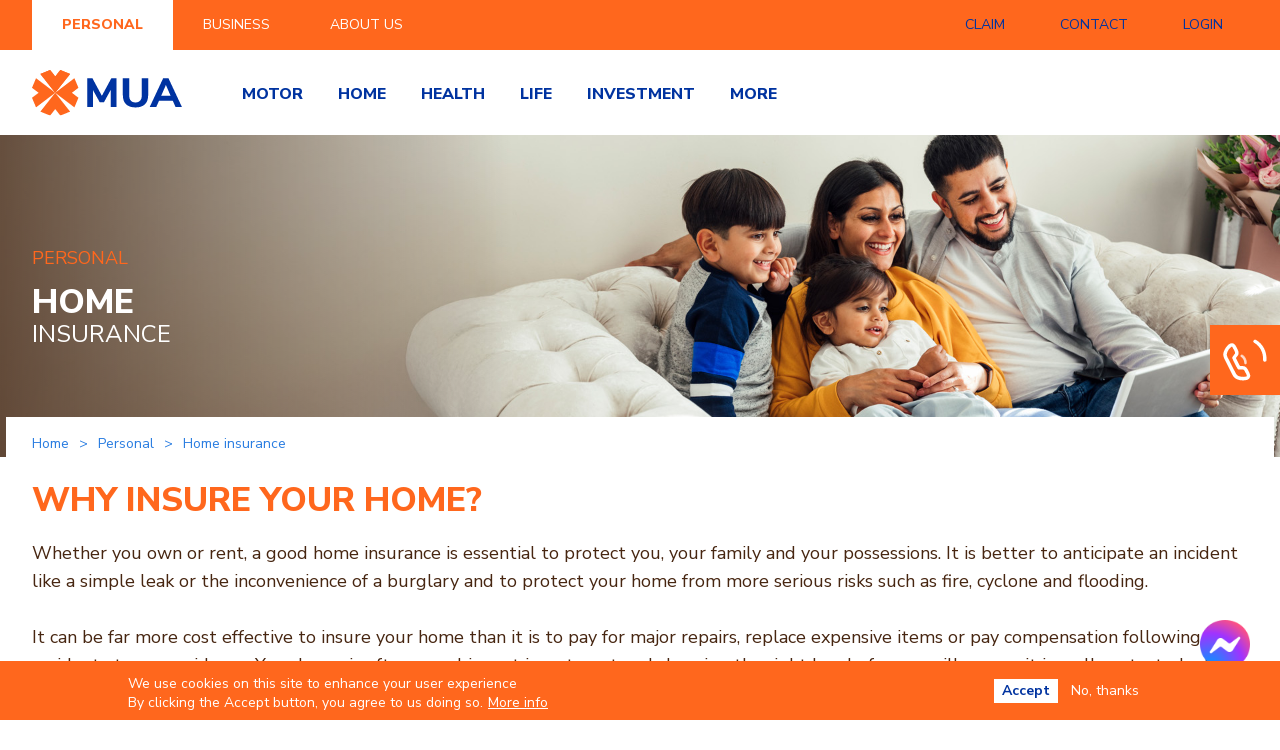

--- FILE ---
content_type: text/html; charset=UTF-8
request_url: https://www.mua.mu/home-insurance
body_size: 129055
content:
<!DOCTYPE html>
<html lang="en" dir="ltr" prefix="og: https://ogp.me/ns#">
  <head>

    <meta charset="utf-8" />
<script async src="https://www.googletagmanager.com/gtag/js?id=UA-97107399-1"></script>
<script>window.dataLayer = window.dataLayer || [];function gtag(){dataLayer.push(arguments)};gtag("js", new Date());gtag("set", "developer_id.dMDhkMT", true);gtag("config", "UA-97107399-1", {"groups":"default","anonymize_ip":true,"page_placeholder":"PLACEHOLDER_page_path"});</script>
<meta name="description" content="MUA provide you the best home insurance cover. Our scope of covers: fire &amp; lighting, cyclone, flood, riots, strikes, earthquake, burglary, theft, electronic equipment, all risks. Check the list on our website and compare." />
<link rel="canonical" href="https://www.mua.mu/home-insurance" />
<meta name="Generator" content="Drupal 11 (https://www.drupal.org)" />
<meta name="MobileOptimized" content="width" />
<meta name="HandheldFriendly" content="true" />
<meta name="viewport" content="width=device-width, initial-scale=1.0" />
<style>div#sliding-popup, div#sliding-popup .eu-cookie-withdraw-banner, .eu-cookie-withdraw-tab {background: #0779bf} div#sliding-popup.eu-cookie-withdraw-wrapper { background: transparent; } #sliding-popup h1, #sliding-popup h2, #sliding-popup h3, #sliding-popup p, #sliding-popup label, #sliding-popup div, .eu-cookie-compliance-more-button, .eu-cookie-compliance-secondary-button, .eu-cookie-withdraw-tab { color: #ffffff;} .eu-cookie-withdraw-tab { border-color: #ffffff;}</style>
<link rel="icon" href="/sites/default/files/favicon.ico" type="image/vnd.microsoft.icon" />

    <title>Compare our Home Insurance Plans | MUA</title>
    <link rel="stylesheet" media="all" href="/core/assets/vendor/jquery.ui/themes/base/core.css?t7rbxv" />
<link rel="stylesheet" media="all" href="/core/assets/vendor/jquery.ui/themes/base/controlgroup.css?t7rbxv" />
<link rel="stylesheet" media="all" href="/core/assets/vendor/jquery.ui/themes/base/checkboxradio.css?t7rbxv" />
<link rel="stylesheet" media="all" href="/core/assets/vendor/jquery.ui/themes/base/resizable.css?t7rbxv" />
<link rel="stylesheet" media="all" href="/core/assets/vendor/jquery.ui/themes/base/button.css?t7rbxv" />
<link rel="stylesheet" media="all" href="/core/assets/vendor/jquery.ui/themes/base/dialog.css?t7rbxv" />
<link rel="stylesheet" media="all" href="/core/misc/components/progress.module.css?t7rbxv" />
<link rel="stylesheet" media="all" href="/core/misc/components/ajax-progress.module.css?t7rbxv" />
<link rel="stylesheet" media="all" href="/core/modules/system/css/components/align.module.css?t7rbxv" />
<link rel="stylesheet" media="all" href="/core/modules/system/css/components/container-inline.module.css?t7rbxv" />
<link rel="stylesheet" media="all" href="/core/modules/system/css/components/clearfix.module.css?t7rbxv" />
<link rel="stylesheet" media="all" href="/core/modules/system/css/components/hidden.module.css?t7rbxv" />
<link rel="stylesheet" media="all" href="/core/modules/system/css/components/item-list.module.css?t7rbxv" />
<link rel="stylesheet" media="all" href="/core/modules/system/css/components/js.module.css?t7rbxv" />
<link rel="stylesheet" media="all" href="/core/modules/system/css/components/position-container.module.css?t7rbxv" />
<link rel="stylesheet" media="all" href="/core/modules/system/css/components/reset-appearance.module.css?t7rbxv" />
<link rel="stylesheet" media="all" href="/core/modules/ckeditor5/css/ckeditor5.dialog.fix.css?t7rbxv" />
<link rel="stylesheet" media="all" href="/modules/contrib/eu_cookie_compliance/css/eu_cookie_compliance.css?t7rbxv" />
<link rel="stylesheet" media="all" href="/core/assets/vendor/jquery.ui/themes/base/theme.css?t7rbxv" />
<link rel="stylesheet" media="all" href="/modules/contrib/paragraphs/css/paragraphs.unpublished.css?t7rbxv" />
<link rel="stylesheet" media="all" href="/themes/custom/front/css/umd/swiper.css?t7rbxv" />
<link rel="stylesheet" media="all" href="/themes/custom/front/css/umd/main.css?t7rbxv" />
<link rel="stylesheet" media="all" href="/themes/custom/front/css/umd/media.css?t7rbxv" />
<link rel="stylesheet" media="all" href="/core/themes/claro/css/components/jquery.ui/theme.css?t7rbxv" />
<link rel="stylesheet" media="all" href="/core/themes/claro/css/components/dialog.css?t7rbxv" />
<link rel="stylesheet" media="all" href="https://cdn.jsdelivr.net/npm/@fancyapps/ui@5.0/dist/fancybox/fancybox.css" />
<link rel="stylesheet" media="all" href="/themes/contrib/gin/dist/css/components/ajax.css?t7rbxv" />
<link rel="stylesheet" media="all" href="/themes/contrib/gin/dist/css/components/dialog.css?t7rbxv" />

    
    <link rel="preconnect" href="https://fonts.gstatic.com">
    <link href="https://fonts.googleapis.com/css2?family=Nunito+Sans:wght@400;600;700;800&display=swap" rel="stylesheet">

<!-- Global site tag (gtag.js) - Google Analytics -->
<script async src="https://www.googletagmanager.com/gtag/js?id=G-Y49YS7GEKS"></script>
<script>
  window.dataLayer = window.dataLayer || [];
  function gtag(){dataLayer.push(arguments);}
  gtag('js', new Date());
  gtag('config', 'G-Y49YS7GEKS');
</script>
        <style>
            #toolbar-administration
            {
                top: 0;
                position: absolute;
                z-index: 10000;
            }
        </style>
      </head>
          
      <body   class="role--anonymous node_24 node_insurance with-subnav not-front">


  <!-- Sticky footer start-->
  <div class="Sticky__footer">


    <!-- ? Header -->
    <header class="header">


      <!-- ! desktop menu -->
      <div class="desktopmenu">
        <div class="header__top fl">
          <div class="container container_1410">
            <div class="container__wrapper personal-top-nav">
                  

<div id="block-block-content-4d5dc088-37fa-41c1-8074-fdab9703bde5" class="block-block-content block-block-content-4d5dc088-37fa-41c1-8074-fdab9703bde5 clearfix banner__img">


  
  
  
    <div class="header_nav">
     
  


  <a href="/" class="header_nav--btn" target=""> PERSONAL </a>



  


  <a href="/business" class="header_nav--btn" target=""> BUSINESS </a>



  


  <a href="/about-us" class="header_nav--btn" target=""> ABOUT US </a>




    </div>

    <div class="header_contact">
        
    
    <div class="btn_normal log">
      <a href="/make-a-claim" class="btn_hover" target="">
        CLAIM
      </a>
                                  <ul class="drop">
            
          </ul>
                    
                         </div>
  
    
    <div class="btn_normal log">
      <a href="/contact-us" class="btn_hover" target="">
        CONTACT
      </a>
                                  <ul class="drop">
            
          </ul>
                    
                         </div>
  
    
    <div class="btn_normal log">
      <a href="" class="btn_hover" target="">
        LOGIN
      </a>
                        <div class="drop-full">
              <h2>CLIENT PORTAL</h2>
              <div class="desc">Welcome MUA’s Client Portal. Login to manage your policy</div>
              <ul>
                <li>
                  <span><div class="icon"><img src="/themes/custom/front/assets/images/login/icons-motor.png"/></div><div class="text">Motor</div></span>
                  <span><div class="icon"><img src="/themes/custom/front/assets/images/login/icons-home.png"/></div><div class="text">Home</div></span>
                  <span><div class="icon"><img src="/themes/custom/front/assets/images/login/icons -health.png"/></div><div class="text">Health</div></span>
                  <span><div class="icon"><img src="/themes/custom/front/assets/images/login/icons-travel.png"/></div><div class="text">Travel</div></span>
                  <span><div class="icon"><img src="/themes/custom/front/assets/images/login/icons-golf.png"/></div><div class="text">Golf</div></span>
                  <span><div class="icon"><img src="/themes/custom/front/assets/images/login/icons-pleasure.png"/></div><div class="text">Pleasure Craft</div></span>
                                      <a href="https://www.mua.mu/portal/en/login">LOGIN</a>
                                  </li>
                               
                <li>
                  <span><div class="icon"><img src="/themes/custom/front/assets/images/login/icons-life.png"/></div><div class="text">Life Insurance</div></span>
                  <span><div class="icon"><img src="/themes/custom/front/assets/images/login/icons-save.png"/></div><div class="text">Save & Invest</div></span>
                  <span><div class="icon"><img src="/themes/custom/front/assets/images/login/icons-retirement.png"/></div><div class="text">Personal Pension Plan</div></span>
                  <span><div class="icon"><img src="/themes/custom/front/assets/images/login/icons-protection.png"/></div><div class="text">Protection</div></span> 
                                      <a href="http://lifeclientportal.mua.mu">LOGIN</a>
                              
                </li>
                                                <li class="pension-portal">
                  <span><div class="icon"><img src="/themes/custom/front/assets/images/login/icons-corporate.png"/></div><div class="text">Corporate Pension</div></span>
                                                        <a href="https://epic.mua.mu/Welcome.aspx?ReturnUrl=/">LOGIN</a>
                             
                </li>
              </ul>
          </div>
         
                         </div>
  

    </div>


  </div>


            </div>
          </div>
        </div>
        <div class="header__bot fl">
          <div class="container container_1410">
            <div class="container__wrapper">

              <div class="logo">
                <a href="/">
                  <!-- <img src="/themes/custom/front/assets/images/Phoenix-Logo.png" alt="Mauritius Union" class="img-res"> -->
		             <img src="/sites/default/files/MUA.svg" alt="MUA" class="img-res">
                </a>
              </div>

              <div class="header_bot--nav">
                <nav>
                  <ul>
                    
                      
                        <li class="main-nav nav_dropdown">
                        <a class="main-link" href="#" target="">Motor</a>
                          <div class="dropdown">

                            
                                <div class="dropdown_menu">
                                  <ul>
                                    
                                      <li><a href="/car-insurance" target="">Car Insurance</a></li>

                                    
                                      <li><a href="/other-motor-vehicles" target="">Other Vehicles</a></li>

                                                                      </ul>
                                </div>

                            

                          </div>
                        </li>

                      
                    
                      
                        <li class="main-nav nav_dropdown">
                        <a class="main-link" href="#" target="">Home</a>
                          <div class="dropdown">

                            
                                <div class="dropdown_menu">
                                  <ul>
                                    
                                      <li><a href="/home-insurance" target="">Home insurance</a></li>

                                                                      </ul>
                                </div>

                            

                          </div>
                        </li>

                      
                    
                      
                        <li class="main-nav nav_dropdown">
                        <a class="main-link" href="#" target="">Health</a>
                          <div class="dropdown">

                            
                                <div class="dropdown_menu">
                                  <ul>
                                    
                                      <li><a href="/health-insurance/essentiel" target="">Essentiel</a></li>

                                    
                                      <li><a href="/excellence-senior" target="">Excellence Senior</a></li>

                                    
                                      <li><a href="/assurance-cancer-feminin" target="">Assurance Cancer Féminin</a></li>

                                    
                                      <li><a href="/assurance-maladies-graves" target="">Assurance Maladies Graves</a></li>

                                                                      </ul>
                                </div>

                            

                          </div>
                        </li>

                      
                    
                      
                        <li class="main-nav nav_dropdown">
                        <a class="main-link" href="#" target="">Life</a>
                          <div class="dropdown">

                            
                                  
                                      <div class="dropdown_menu child">
                                          <span class="dropdown_title">
                                            <a href="#" target="">Save &amp; Invest</a>
                                          </span>
                                        <ul>
                                          
                                            <li><a href="/savings-plan" target="">Savings Plan</a></li>

                                          
                                            <li><a href="/education-plan" target="">Education Plan</a></li>

                                          
                                            <li><a href="/unit-linked-takaful" target="">Takaful</a></li>

                                                                                  </ul>
                                      </div>

                                  
                                      <div class="dropdown_menu child">
                                          <span class="dropdown_title">
                                            <a href="#" target="">Protection</a>
                                          </span>
                                        <ul>
                                          
                                            <li><a href="/life-cover" target="">Loan Protection Plan</a></li>

                                          
                                            <li><a href="/life-cover#personal-life-cover" target="">Personal Life Cover</a></li>

                                          
                                            <li><a href="/income-protection-plan" target="">Income Protection Plan</a></li>

                                          
                                            <li><a href="/assurance-cancer-feminin" target="">Assurance Cancer Feminin</a></li>

                                          
                                            <li><a href="/assurance-maladies-graves" target="">Assurance Maladies Graves</a></li>

                                                                                  </ul>
                                      </div>

                                  
                                      <div class="dropdown_menu child">
                                          <span class="dropdown_title">
                                            <a href="#" target="">Retirement</a>
                                          </span>
                                        <ul>
                                          
                                            <li><a href="/retirement-plan" target="">Retirement Plan</a></li>

                                          
                                            <li><a href="/personal-pension-plan" target="">Personal Pension Plan</a></li>

                                          
                                            <li><a href="/transfer-value-plan" target="">Transfer Value Plan</a></li>

                                                                                  </ul>
                                      </div>

                                  
                            

                          </div>
                        </li>

                      
                    
                      
                        <li class="main-nav nav_dropdown">
                        <a class="main-link" href="#" target="">Investment</a>
                          <div class="dropdown">

                            
                                  
                                      <div class="dropdown_menu child">
                                          <span class="dropdown_title">
                                            <a href="https://www.mua.mu/news/mua-mutual-fund-now-part-svb-investment-holding-ltd" target="">MUA Mutual Fund</a>
                                          </span>
                                        <ul>
                                          
                                            <li><a href="https://www.mua.mu/news/mua-mutual-fund-now-part-svb-investment-holding-ltd" target="">MUA General Fund</a></li>

                                          
                                            <li><a href="https://www.mua.mu/news/mua-mutual-fund-now-part-svb-investment-holding-ltd" target="">MUA Property Trust</a></li>

                                                                                  </ul>
                                      </div>

                                  
                            

                          </div>
                        </li>

                      
                    
                      
                        <li class="main-nav nav_dropdown">
                        <a class="main-link" href="#" target="">More</a>
                          <div class="dropdown">

                            
                                  
                                      <div class="dropdown_menu child">
                                          <span class="dropdown_title">
                                            <a href="/leisure" target="">Leisure</a>
                                          </span>
                                        <ul>
                                          
                                            <li><a href="/leisure#travel-insurance" target="">Travel</a></li>

                                          
                                            <li><a href="/leisure#golf-insurance" target="">Golf</a></li>

                                          
                                            <li><a href="/leisure#pleasure-craft-insurance" target=""> PLEASURE CRAFT</a></li>

                                                                                  </ul>
                                      </div>

                                  
                                      <div class="dropdown_menu child">
                                          <span class="dropdown_title">
                                            <a href="/news/blog?tags=promotions" target="">Client Offers</a>
                                          </span>
                                        <ul>
                                                                                  </ul>
                                      </div>

                                  
                                      <div class="dropdown_menu child">
                                          <span class="dropdown_title">
                                            <a href="/individual-loan" target="">Loan</a>
                                          </span>
                                        <ul>
                                          
                                            <li><a href="/individual-loan#car-loan" target="">Car Loan</a></li>

                                          
                                            <li><a href="/individual-loan#educational-loan" target="">Education loan</a></li>

                                                                                  </ul>
                                      </div>

                                  
                                      <div class="dropdown_menu child">
                                          <span class="dropdown_title">
                                            <a href="/news/blog" target="">News</a>
                                          </span>
                                        <ul>
                                                                                  </ul>
                                      </div>

                                  
                            

                          </div>
                        </li>

                      
                                      </ul>
                </nav>
              </div>
            </div>
          </div>
        </div>
      </div>

      <!-- ! mobile menu -->
      <div id="dl-menu" class="dl-menuwrapper">
        <div class="logo">
          <a href="/">
                        <img src="/sites/default/files/MUA.svg" alt="Mauritius Union" class="img-res">
          </a>
        </div>
        <div class="dl-menu-overlay"></div>
        <button class="dl-trigger">Open Menu</button>
        <ul class="dl-menu">

          <!-- personal -->
          <li>
            <a href="#" class="dl-menu--main">personal</a>
            <ul class="dl-submenu lvl1">
              <li><a  href="/" target="">personal</a></li>
                                                        <li>
                      <a class="" href="#" target="">Motor</a>
                      <ul class="dl-submenu lvl2">
                                                                          
                                  <li><a href="/car-insurance"  target="">Car Insurance</a></li>

                          
                                                  
                                  <li><a href="/other-motor-vehicles"  target="">Other Vehicles</a></li>

                          
                                              </ul>
                    </li>
                    
                                                        <li>
                      <a class="" href="#" target="">Home</a>
                      <ul class="dl-submenu lvl2">
                                                                          
                                  <li><a href="/home-insurance"  target="">Home insurance</a></li>

                          
                                              </ul>
                    </li>
                    
                                                        <li>
                      <a class="" href="#" target="">Health</a>
                      <ul class="dl-submenu lvl2">
                                                                          
                                  <li><a href="/health-insurance/essentiel"  target="">Essentiel</a></li>

                          
                                                  
                                  <li><a href="/excellence-senior"  target="">Excellence Senior</a></li>

                          
                                                  
                                  <li><a href="/assurance-cancer-feminin"  target="">Assurance Cancer Féminin</a></li>

                          
                                                  
                                  <li><a href="/assurance-maladies-graves"  target="">Assurance Maladies Graves</a></li>

                          
                                              </ul>
                    </li>
                    
                                                        <li>
                      <a class="" href="#" target="">Life</a>
                      <ul class="dl-submenu lvl2">
                                                                                                      <li>
                              <a href="#" target="">Save &amp; Invest</a>
                                <ul class="dl-submenu lvl3">

                                  
                                                                  <li>
                                    <a href="/savings-plan" target="">Savings Plan</a>
                                  </li>
                                                                  <li>
                                    <a href="/education-plan" target="">Education Plan</a>
                                  </li>
                                                                  <li>
                                    <a href="/unit-linked-takaful" target="">Takaful</a>
                                  </li>
                                                              </ul>
                            </li>
                          
                                                                              <li>
                              <a href="#" target="">Protection</a>
                                <ul class="dl-submenu lvl3">

                                  
                                                                  <li>
                                    <a href="/life-cover" target="">Loan Protection Plan</a>
                                  </li>
                                                                  <li>
                                    <a href="/life-cover#personal-life-cover" target="">Personal Life Cover</a>
                                  </li>
                                                                  <li>
                                    <a href="/income-protection-plan" target="">Income Protection Plan</a>
                                  </li>
                                                                  <li>
                                    <a href="/assurance-cancer-feminin" target="">Assurance Cancer Feminin</a>
                                  </li>
                                                                  <li>
                                    <a href="/assurance-maladies-graves" target="">Assurance Maladies Graves</a>
                                  </li>
                                                              </ul>
                            </li>
                          
                                                                              <li>
                              <a href="#" target="">Retirement</a>
                                <ul class="dl-submenu lvl3">

                                  
                                                                  <li>
                                    <a href="/retirement-plan" target="">Retirement Plan</a>
                                  </li>
                                                                  <li>
                                    <a href="/personal-pension-plan" target="">Personal Pension Plan</a>
                                  </li>
                                                                  <li>
                                    <a href="/transfer-value-plan" target="">Transfer Value Plan</a>
                                  </li>
                                                              </ul>
                            </li>
                          
                                              </ul>
                    </li>
                    
                                                        <li>
                      <a class="" href="#" target="">Investment</a>
                      <ul class="dl-submenu lvl2">
                                                                                                      <li>
                              <a href="https://www.mua.mu/news/mua-mutual-fund-now-part-svb-investment-holding-ltd" target="">MUA Mutual Fund</a>
                                <ul class="dl-submenu lvl3">

                                                                      <li>
                                      <a href="https://www.mua.mu/news/mua-mutual-fund-now-part-svb-investment-holding-ltd" target="">MUA Mutual Fund</a>
                                    </li>
                                   
                                                                  <li>
                                    <a href="https://www.mua.mu/news/mua-mutual-fund-now-part-svb-investment-holding-ltd" target="">MUA General Fund</a>
                                  </li>
                                                                  <li>
                                    <a href="https://www.mua.mu/news/mua-mutual-fund-now-part-svb-investment-holding-ltd" target="">MUA Property Trust</a>
                                  </li>
                                                              </ul>
                            </li>
                          
                                              </ul>
                    </li>
                    
                                                        <li>
                      <a class="" href="#" target="">More</a>
                      <ul class="dl-submenu lvl2">
                                                                                                      <li>
                              <a href="/leisure" target="">Leisure</a>
                                <ul class="dl-submenu lvl3">

                                                                      <li>
                                      <a href="/leisure" target="">Leisure</a>
                                    </li>
                                   
                                                                  <li>
                                    <a href="/leisure#travel-insurance" target="">Travel</a>
                                  </li>
                                                                  <li>
                                    <a href="/leisure#golf-insurance" target="">Golf</a>
                                  </li>
                                                                  <li>
                                    <a href="/leisure#pleasure-craft-insurance" target=""> PLEASURE CRAFT</a>
                                  </li>
                                                              </ul>
                            </li>
                          
                                                  
                                  <li><a href="/news/blog?tags=promotions"  target="">Client Offers</a></li>

                          
                                                                              <li>
                              <a href="/individual-loan" target="">Loan</a>
                                <ul class="dl-submenu lvl3">

                                                                      <li>
                                      <a href="/individual-loan" target="">Loan</a>
                                    </li>
                                   
                                                                  <li>
                                    <a href="/individual-loan#car-loan" target="">Car Loan</a>
                                  </li>
                                                                  <li>
                                    <a href="/individual-loan#educational-loan" target="">Education loan</a>
                                  </li>
                                                              </ul>
                            </li>
                          
                                                  
                                  <li><a href="/news/blog"  target="">News</a></li>

                          
                                              </ul>
                    </li>
                    
                              </ul>
          </li>

          <!-- business -->
          <li>
            <a href="#" class="dl-menu--main">Business</a>
            <ul class="dl-submenu">
              <li><a  href="/business" target="">Business</a></li>
              
                                  <li>
                    <a class="" href="#" target="">Motor</a>
                    <ul class="dl-submenu lvl2">
                                                                    
                          <li><a href="/business/private-car-corporate"  target="">Private Car Corporate</a></li>

                        
                                              
                          <li><a href="/business/commercial-vehicle"  target="">Commercial Vehicle</a></li>

                        
                                          </ul>
                  </li>
                
              
                                  <li>
                    <a class="" href="/business/property" target="">Property</a>
                    <ul class="dl-submenu lvl2">
                                              <li>
                          <a href="/business/property" target="">Property</a>
                        </li>
                                                                                              <li>
                            <a href="/business/property#fire-and-allied-perils" target="">Fire &amp; Allied Perils</a>
                            <ul class="dl-submenu lvl3">
                                                              <li>
                                  <a href="/business/property#fire-and-allied-perils" target="">Fire &amp; Allied Perils</a>
                                </li>
                                                                                            <li>
                                  <a href="/business/property#all-risks" target="">All risks</a>

                                </li>
                                                              <li>
                                  <a href="/business/property#electronic-equipment" target="">Electronic Equipment</a>

                                </li>
                                                              <li>
                                  <a href="/business/property#money" target="">Money</a>

                                </li>
                                                          </ul>
                          </li>
                        
                                          </ul>
                  </li>
                
              
                                  <li>
                    <a class="" href="/business/liability" target="">Liability</a>
                    <ul class="dl-submenu lvl2">
                                              <li>
                          <a href="/business/liability" target="">Liability</a>
                        </li>
                                                                    
                          <li><a href="/business/liability#public-and-products-liability"  target="">Public Liability</a></li>

                        
                                              
                          <li><a href="/business/liability#employer’s-liability"  target="">Employer&#039;s Liability</a></li>

                        
                                              
                          <li><a href="/business/liability#professional-indemnity"  target="">Professional Indemnity</a></li>

                        
                                              
                          <li><a href="/business/liability#group-personal-accident"  target="">Group Personal Accident</a></li>

                        
                                          </ul>
                  </li>
                
              
                                  <li>
                    <a class="" href="#" target="">Health</a>
                    <ul class="dl-submenu lvl2">
                                                                    
                          <li><a href="/business/health-insurance"  target="">Corporate Health Insurance</a></li>

                        
                                          </ul>
                  </li>
                
              
                                  <li>
                    <a class="" href="/business/pension" target="">Pension</a>
                    <ul class="dl-submenu lvl2">
                                              <li>
                          <a href="/business/pension" target="">Pension</a>
                        </li>
                                                                    
                          <li><a href="/business/pension"  target="">Pension Fund Administration</a></li>

                        
                                              
                          <li><a href="/business/pension#investment-advisory"  target="">Investment Advisory</a></li>

                        
                                              
                          <li><a href="/business/pension#actuarial-services"  target="">Actuarial Services</a></li>

                        
                                          </ul>
                  </li>
                
              
                                  <li>
                    <a class="" href="#" target="">More</a>
                    <ul class="dl-submenu lvl2">
                                                                                              <li>
                            <a href="#" target="">More</a>
                            <ul class="dl-submenu lvl3">
                                                                                            <li>
                                  <a href="/business/bizpack" target="">Bizpack</a>

                                </li>
                                                              <li>
                                  <a href="/business/business-travel" target="">Business Travel</a>

                                </li>
                                                          </ul>
                          </li>
                        
                                                                        <li>
                            <a href="#" target="">Special &amp; Financial Risks</a>
                            <ul class="dl-submenu lvl3">
                                                                                            <li>
                                  <a href="/business/special-financial-risks" target="">Business Continuity</a>

                                </li>
                                                              <li>
                                  <a href="/business/contractor-all-risks" target="">Contractor&#039;s All risk</a>

                                </li>
                                                          </ul>
                          </li>
                        
                                                                        <li>
                            <a href="/business/life-insurance" target="">Life</a>
                            <ul class="dl-submenu lvl3">
                                                              <li>
                                  <a href="/business/life-insurance" target="">Life</a>
                                </li>
                                                                                            <li>
                                  <a href="/business/life-insurance#keyperson-insurance" target="">Keyperson Insurance</a>

                                </li>
                                                              <li>
                                  <a href="/business/life-insurance#business-loan-insurance" target="">Business Loan Insurance</a>

                                </li>
                                                              <li>
                                  <a href="/business/life-insurance#group-life-insurance" target="">Group Life Insurance</a>

                                </li>
                                                              <li>
                                  <a href="/business/life-insurance#partnership-insurance" target="">Partnership Insurance</a>

                                </li>
                                                          </ul>
                          </li>
                        
                                          </ul>
                  </li>
                
                          </ul>
          </li>

          <!-- about us -->
          <li>
            <a href="#" class="dl-menu--main">About us</a>
            <ul class="dl-submenu">
              <li><a  href="/about-us" target="">About us</a></li>

              
                                  <li>
                    <a class="" href="#" target="">MUA in Mauritius</a>
                    <ul class="dl-submenu lvl2">
                                                                    
                          <li><a href="/about-us"  target="">About us</a></li>

                        
                                              
                          <li><a href="/our-vision-and-purpose"  target="">Values &amp; purpose</a></li>

                        
                                              
                          <li><a href="/leadership"  target="">Our leadership</a></li>

                        
                                          </ul>
                  </li>
                
              
                                  <li>
                    <a class="" href="/mua-in-africa" target="">MUA in Africa</a>
                    <ul class="dl-submenu lvl2">
                                              <li>
                          <a href="/mua-in-africa" target="">MUA in Africa</a>
                        </li>
                                                                    
                          <li><a href="http://www.mua.co.ke/"  target="_blank">Kenya</a></li>

                        
                                              
                          <li><a href="https://www.mua.co.tz/"  target="_blank">Tanzania</a></li>

                        
                                              
                          <li><a href="http://www.mua.rw/"  target="">Rwanda</a></li>

                        
                                              
                          <li><a href="http://www.mua.co.ug/"  target="_blank">Uganda</a></li>

                        
                                              
                          <li><a href="https://www.mua.sc/"  target="">Seychelles</a></li>

                        
                                          </ul>
                  </li>
                
              
                                  <li>
                    <a class="" href="/investors" target="">Investors</a>
                    <ul class="dl-submenu lvl2">
                                              <li>
                          <a href="/investors" target="">Investors</a>
                        </li>
                                                                                              <li>
                            <a href="#" target="">Investor Relations</a>
                            <ul class="dl-submenu lvl3">
                                                                                            <li>
                                  <a href="/investors" target="">Investor overview</a>

                                </li>
                                                              <li>
                                  <a href="/investors#report-and-presentations" target="">REPORTS &amp; PRESENTATIONS</a>

                                </li>
                                                              <li>
                                  <a href="/strategy" target="">Strategy</a>

                                </li>
                                                              <li>
                                  <a href="/performance" target="">Performance</a>

                                </li>
                                                          </ul>
                          </li>
                        
                                                                        <li>
                            <a href="#" target="">Governance</a>
                            <ul class="dl-submenu lvl3">
                                                                                            <li>
                                  <a href="/governance" target="">Corporate Governance</a>

                                </li>
                                                              <li>
                                  <a href="/risk-management" target="">Risk Management</a>

                                </li>
                                                          </ul>
                          </li>
                        
                                              
                          <li><a href="/investor-newsroom"  target="">Newsroom</a></li>

                        
                                          </ul>
                  </li>
                
              
                                  <li>
                    <a class="" href="/social-purpose" target="">Social Purpose</a>
                    <ul class="dl-submenu lvl2">
                                              <li>
                          <a href="/social-purpose" target="">Social Purpose</a>
                        </li>
                                                                    
                          <li><a href="/social-purpose"  target="">Sustainability</a></li>

                        
                                              
                          <li><a href="http://mua.mu/social-purpose#mua-foundation"  target="">MUA Foundation</a></li>

                        
                                          </ul>
                  </li>
                
              
                                  <li>
                    <a class="" href="/career" target="">Careers</a>
                    <ul class="dl-submenu lvl2">
                                              <li>
                          <a href="/career" target="">Careers</a>
                        </li>
                                                                    
                          <li><a href="/career"  target="">WHY WORK AT MUA ?</a></li>

                        
                                              
                          <li><a href="/spontaneous-application-form"  target="">Spontaneous Application </a></li>

                        
                                              
                          <li><a href="/job-opportunities/vacancies"  target="">Our Vacancies</a></li>

                        
                                          </ul>
                  </li>
                
                          </ul>
          </li>
                    <li class="menu-mobile">
            <a href="/make-a-claim" class="dl-menu--main">CLAIM</a>
                      </li>
                    <li class="menu-mobile">
            <a href="/contact-us" class="dl-menu--main">CONTACT</a>
                      </li>
                    <li class="menu-mobile">
            <a href="" class="dl-menu--main">LOGIN</a>
                        <ul class="dl-submenu lvl1">
                              <li><a  href = "https://www.mua.mu/portal/en/login">CLIENT PORTAL</a>
                                  <ul class="dl-submenu lvl2">
                                          <li>
                        <a href=https://www.mua.mu/portal/en/login>Motor</a>
                      </li>
                                          <li>
                        <a href=https://www.mua.mu/portal/en/login>Home</a>
                      </li>
                                          <li>
                        <a href=https://www.mua.mu/portal/en/login>Health</a>
                      </li>
                                          <li>
                        <a href=https://www.mua.mu/portal/en/login>Travel</a>
                      </li>
                                          <li>
                        <a href=https://www.mua.mu/portal/en/login>Golf</a>
                      </li>
                                          <li>
                        <a href=https://www.mua.mu/portal/en/login>Pleasure Craft</a>
                      </li>
                                          <li>
                        <a href=https://lifeclientportal.mua.mu/account/login>Life Insurance</a>
                      </li>
                                      </ul>
                                </li>
                              <li><a  href = "https://www.ecompen.co.za/ms/index.php">PENSION PORTAL</a>
                                </li>
                          </ul>
                      </li>
          

        </ul>
      </div>

    </header>



      
        <div class="dialog-off-canvas-main-canvas" data-off-canvas-main-canvas>
    


  <main role="main" class="core">

      

<!-- ? Banner start -->
<section  data-history-node-id="24" class="node Homepage_banner">
  <div class="swiper-container">
    <div class="swiper-wrapper">
        
  



<div class="swiper-slide">
  <img src="/sites/default/files/2025-11/home_1920x483%20%282%29.jpg" alt="" class="img-res">
  <div class="swiper-slide-overlay">
    <div class="container container_1410">
      <div class="container__wrapper">

        <div class="position_center">
          <div class="swiper-inner fade_inTop ">
                        <div class="swiper_sup-title">
  PERSONAL
</div>
                        <div class="swiper_main-title">
  HOME
</div>
            <div class="swiper_sub-title">
  INSURANCE
</div>
            <div class="swiper_text">
           
            </div>

                      
          </div>
        </div>
      </div>
    </div>
  </div>
</div>





    </div>
    <!-- Add Pagination -->
    <div class="swiper-pagination"></div>
     <!-- Add arrow -->
     <div class="swiper-button-next"></div>
     <div class="swiper-button-prev"></div>
  </div>
      <header>
      
      
    </header>
  </section>



<!-- ? breadcrum  start-->
<section class="breadcrum">
  <div class="container container_1480">
    <div class="container__wrapper ">

      <div class="breadcrum--cnt">
        
  <ul class="breadcrum__list">
                  <li><a href="/">Home</a></li>
                        <li><a href="/">Personal</a></li>
                        <li><span>Home insurance</span></li>
            </ul>

      </div>
    </div>
  </div>
</section>
<!-- ? breadcrum  end-->


<!-- ? Intro start -->
<section class="Intro">
  <div class="container container_1480">
    <div class="container__wrapper">
      <div class="container__inner">

        <h1 class="title title--orange">
          
  Why insure your home?

        </h1>
        <div class="intro__text">
          
  <p>Whether you own or rent, a good home insurance is essential to protect you, your family and your possessions. It is better to anticipate an incident like a simple leak or the inconvenience of a burglary and to protect your home from more serious risks such as fire, cyclone&nbsp;and flooding.</p><p><br>It can be far more cost effective to insure your home than it is to pay for major repairs, replace expensive items or pay compensation following an accident at your residence. Your home is often your biggest investment and choosing the right level of cover will ensure it is well protected when you need it most.</p>

        </div>

      </div>
    </div>
  </div>
</section>
<!-- ? Intro end -->



<!-- ? Compare start -->
<section class="table__compare">
  <div class="container container_1480">
    <div class="container__wrapper">
      <div class="container__inner">

        <div class="title title--orange">
          
  COMPARE OUR

        </div>
        <div class="title title--blue title--regular">
          
  HOME INSURANCE PLANS

        </div>

        <!-- table flex -->
        <div class="table--compare">
          <table>
            <thead>
            <tr>

                                                                                                                                                                                                                                                                                                                                                                                                                                                                                                                                  <th>
                                        <h3>SCOPE OF COVER</h3>
                                      </th>
                                                                                                <th>
                                        <img src="/sites/default/files/2021-04/home-eco.jpg" alt="" class="img-res">
                                          <h3>ECO</h3>
                                        <p>Eco pour une couverture à minima</p>
                                        </th>
                                                                                                <th>
                                        <img src="/sites/default/files/2025-11/home_289x180%20%281%29.jpg" alt="" class="img-res">
                                          <h3>ESSENTIEL</h3>
                                        <p>Essentiel pour parer aux aléas</p>
                                        </th>
                                                                                                <th>
                                        <img src="/sites/default/files/2021-04/home-excellence.jpg" alt="" class="img-res">
                                          <h3>EXCELLENCE</h3>
                                        <p>Excellence pour une tranquillité d’esprit</p>
                                        </th>
                                                                                                          

            </tr>
            </thead>
            <tbody>

              
  
      <tr>
      
  
  <td class="rd-more">
    <div class="td--title">
  Fire &amp; Lightning
</div>
    <div class="td--text">
      
  <p>Whether resulting from explosion or otherwise<br>
&nbsp;</p>

    </div>
  </td>



  
  <td data-column="ECO">
                  <div class="td--img tick"></div>
            </td>



  
  <td data-column="ECO">
                  <div class="td--img tick"></div>
            </td>



  
  <td data-column="ECO">
                  <div class="td--img tick"></div>
            </td>




    </tr>
  



  
      <tr>
      
  
  <td class="rd-more">
    <div class="td--title">
  Cyclone and Flood
</div>
    <div class="td--text">
      
  <p>Shall mean Cyclone, Hurricane, Storm, Tempest or Tidal Wave</p>

    </div>
  </td>



  
  <td data-column="ECO">
                  <div class="td--img tick"></div>
            </td>



  
  <td data-column="ECO">
                  <div class="td--img tick"></div>
            </td>



  
  <td data-column="ECO">
                  <div class="td--img tick"></div>
            </td>




    </tr>
  



  
      <tr>
      
  
  <td class="rd-more">
    <div class="td--title">
  Riots, Strikes
</div>
    <div class="td--text">
      
  <p>Riots, strikes, lock outs and malicious damage</p>

    </div>
  </td>



  
  <td data-column="ECO">
                  <div class="td--img tick"></div>
            </td>



  
  <td data-column="ECO">
                  <div class="td--img tick"></div>
            </td>



  
  <td data-column="ECO">
                  <div class="td--img tick"></div>
            </td>




    </tr>
  



  
      <tr>
      
  
  <td class="rd-more">
    <div class="td--title">
  Earthquake
</div>
    <div class="td--text">
      
  <p>Earthquake, volcanic eruption and tsunami caused thereby</p>

    </div>
  </td>



  
  <td data-column="ECO">
                  <div class="td--img tick"></div>
            </td>



  
  <td data-column="ECO">
                  <div class="td--img tick"></div>
            </td>



  
  <td data-column="ECO">
                  <div class="td--img tick"></div>
            </td>




    </tr>
  



  
      <tr class="tr--title">
      <td>
        
  BUILDING

      </td>
    </tr>
  



  
      <tr>
      
  
  <td class="rd-more">
    <div class="td--title">
  Impact, explosion
</div>
    <div class="td--text">
      
  <p>Impact by land vehicles/animals, aircraft and aerial device dropped from them</p>

    </div>
  </td>



  
  <td data-column="ECO">
                  <div class="td--img tick"></div>
            </td>



  
  <td data-column="ECO">
                  <div class="td--img tick"></div>
            </td>



  
  <td data-column="ECO">
                  <div class="td--img tick"></div>
            </td>




    </tr>
  



  
      <tr>
      
  
  <td class="">
    <div class="td--title">
  Subsidence, Collapse, Landslide or Ground Heave
</div>
    <div class="td--text">
      
    </div>
  </td>



  
  <td data-column="ECO">
                  <div class="td--img tick"></div>
            </td>



  
  <td data-column="ECO">
                  <div class="td--img tick"></div>
            </td>



  
  <td data-column="ECO">
                  <div class="td--img tick"></div>
            </td>




    </tr>
  



  
      <tr>
      
  
  <td class="">
    <div class="td--title">
  Bursting or overflowing of water tanks, Apparatus or Pipe
</div>
    <div class="td--text">
      
    </div>
  </td>



  
  <td data-column="ECO">
                  <div class="td--img tick"></div>
            </td>



  
  <td data-column="ECO">
                  <div class="td--img tick"></div>
            </td>



  
  <td data-column="ECO">
                  <div class="td--img tick"></div>
            </td>




    </tr>
  



  
      <tr>
      
  
  <td class="">
    <div class="td--title">
  Burglary
</div>
    <div class="td--text">
      
    </div>
  </td>



  
  <td data-column="ECO">
                  <div class="td--img tick"></div>
            </td>



  
  <td data-column="ECO">
                  <div class="td--img tick"></div>
            </td>



  
  <td data-column="ECO">
                  <div class="td--img tick"></div>
            </td>




    </tr>
  



  
      <tr>
      
  
  <td class="rd-more">
    <div class="td--title">
  Contents
</div>
    <div class="td--text">
      
  <p>Household goods, valuables, personal effects and tenant’s fixtures and fittings, the property of the Insured. For a sum insured exceeding Rs 500,000, no complete list, only a list of items exceeding Rs 25,000.&nbsp;</p>

    </div>
  </td>



  
  <td data-column="ECO">
                  <div class="td--img nottick"></div>
            </td>



  
  <td data-column="ECO">
                  <div class="td--img tick"></div>
            </td>



  
  <td data-column="ECO">
                  <div class="td--img tick"></div>
            </td>




    </tr>
  



  
      <tr>
      
  
  <td class="">
    <div class="td--title">
  Personal Liability
</div>
    <div class="td--text">
      
    </div>
  </td>



  
  <td data-column="ECO">
                  <div class="td--img nottick"></div>
            </td>



  
  <td data-column="ECO">
                  <div class="td--img tick"></div>
            </td>



  
  <td data-column="ECO">
                  <div class="td--img tick"></div>
            </td>




    </tr>
  



  
      <tr>
      
  
  <td class="rd-more">
    <div class="td--title">
  Registered household employee
</div>
    <div class="td--text">
      
  <p>Coverage in case of litigation or accident. Up to Rs 4,000 for medical expenses.</p>

    </div>
  </td>



  
  <td data-column="ECO">
                  <div class="td--img nottick"></div>
            </td>



  
  <td data-column="ECO">
                  <div class="td--img tick"></div>
            </td>



  
  <td data-column="ECO">
                  <div class="td--img tick"></div>
            </td>




    </tr>
  



  
      <tr>
      
  
  <td class="rd-more">
    <div class="td--title">
  All Risks
</div>
    <div class="td--text">
      
  <p>Covers any accidental loss or damage to the items insured and which are not specifically excluded from the policy</p>

    </div>
  </td>



  
  <td data-column="ECO">
                  <div class="td--img nottick"></div>
            </td>



  
  <td data-column="ECO">
                  <div class="td--img nottick"></div>
            </td>



  
  <td data-column="ECO">
                  <div class="td--img tick"></div>
            </td>




    </tr>
  



  
      <tr>
      
  
  <td class="rd-more">
    <div class="td--title">
  Electronic Equipement
</div>
    <div class="td--text">
      
  <p>Personal Computers, Laptops and/or other Portable Electronic Equipment (eg Tablets such as Ipad)</p>

    </div>
  </td>



  
  <td data-column="ECO">
                  <div class="td--img nottick"></div>
            </td>



  
  <td data-column="ECO">
                  <div class="td--img nottick"></div>
            </td>



  
  <td data-column="ECO">
                  <div class="td--img tick"></div>
            </td>




    </tr>
  



  
      <tr>
      
  
  <td class="rd-more">
    <div class="td--title">
  Personal accident
</div>
    <div class="td--text">
      
  <p>"Covers accidents at home, at work or on the street, such as falls or burns in the kitchen. It includes the following coverages:<br>
- Permanent disability: coverage from Rs 100 000&nbsp;<br>
- Medical expenses: Rs 10 000"<br>
&nbsp;</p>

    </div>
  </td>



  
  <td data-column="ECO">
                  <div class="td--img nottick"></div>
            </td>



  
  <td data-column="ECO">
                  <div class="td--img nottick"></div>
            </td>



  
  <td data-column="ECO">
                  <div class="td--img tick"></div>
            </td>




    </tr>
  



  
      <tr class="tr--title">
      <td>
        
  ADD-ONS EXTENSIONS:

      </td>
    </tr>
  



  
      <tr>
      
  
  <td class="rd-more">
    <div class="td--title">
  Additional benefits
</div>
    <div class="td--text">
      
  <p>Modification costs to your house in case of handicap; food spoilage following an electrical outage; boarding up cost to your house following a loss/damage; trace &amp; access following burst pipe.</p>

    </div>
  </td>



  
  <td data-column="ECO">
                  <div class="td--img nottick"></div>
            </td>



  
  <td class="">
    <div class="td--title">
  Optional
</div>
    <div class="td--text">
      
    </div>
  </td>



  
  <td data-column="ECO">
                  <div class="td--img tick"></div>
            </td>




    </tr>
  



  
      <tr>
      
  
  <td class="rd-more">
    <div class="td--title">
  Outdoor Contents
</div>
    <div class="td--text">
      
  <p>Furniture, barbecues, ornaments, pots and other moveable items stored outside. Up to Rs. 50,000</p>

    </div>
  </td>



  
  <td data-column="ECO">
                  <div class="td--img nottick"></div>
            </td>



  
  <td class="">
    <div class="td--title">
  Optional
</div>
    <div class="td--text">
      
    </div>
  </td>



  
  <td data-column="ECO">
                  <div class="td--img tick"></div>
            </td>




    </tr>
  




                            
              
            </tbody>
          </table>
                      <div class="table--compare--btn--bottom">
                              <a href="https://secure.mua.mu/clickforhome/" class="btn__rec">Request a quote</a>
                                            <a href="/contact-us?request=home&amp;profile=personal" class="btn__link">Learn more</a>
                          </div>
                              <div class="table--text">
              
  <p>The figures communicated are subject to the conditions of the contract.</p>

          </div>
                  </div>


        <div class="table--compare--mob" >
            <div class="accordion__main">

                <div class="table--compare--mob--title">
                    SCOPE OF COVER
                </div>

                                                
                  <div class="acc-head">ECO</div>
                  <div class="acc-body">

                    <div class="acc-body--wrapper">
                                                                                                <div class="acc__mob--box">
                                                        <div class="acc__mob--title tick">Fire &amp; Lightning</div>
                            
                            <div class="acc__mob--text">
                              <p>Whether resulting from explosion or otherwise<br />
&nbsp;</p>

                            </div>
                            <div class="acc__mob--desc ">
                              
                            </div>
                          </div>
                                                                                                                                                <div class="acc__mob--box">
                                                        <div class="acc__mob--title tick">Cyclone and Flood</div>
                            
                            <div class="acc__mob--text">
                              <p>Shall mean Cyclone, Hurricane, Storm, Tempest or Tidal Wave</p>

                            </div>
                            <div class="acc__mob--desc ">
                              
                            </div>
                          </div>
                                                                                                                                                <div class="acc__mob--box">
                                                        <div class="acc__mob--title tick">Riots, Strikes</div>
                            
                            <div class="acc__mob--text">
                              <p>Riots, strikes, lock outs and malicious damage</p>

                            </div>
                            <div class="acc__mob--desc ">
                              
                            </div>
                          </div>
                                                                                                                                                <div class="acc__mob--box">
                                                        <div class="acc__mob--title tick">Earthquake</div>
                            
                            <div class="acc__mob--text">
                              <p>Earthquake, volcanic eruption and tsunami caused thereby</p>

                            </div>
                            <div class="acc__mob--desc ">
                              
                            </div>
                          </div>
                                                                                                                                                <div class="acc__mob--box">
                            <div class="acc__mob--rowtitle">BUILDING</div>
                          </div>
                                                                                                                                                <div class="acc__mob--box">
                                                        <div class="acc__mob--title tick">Impact, explosion</div>
                            
                            <div class="acc__mob--text">
                              <p>Impact by land vehicles/animals, aircraft and aerial device dropped from them</p>

                            </div>
                            <div class="acc__mob--desc ">
                              
                            </div>
                          </div>
                                                                                                                                                <div class="acc__mob--box">
                                                        <div class="acc__mob--title tick">Subsidence, Collapse, Landslide or Ground Heave</div>
                            
                            <div class="acc__mob--text">
                              
                            </div>
                            <div class="acc__mob--desc ">
                              
                            </div>
                          </div>
                                                                                                                                                <div class="acc__mob--box">
                                                        <div class="acc__mob--title tick">Bursting or overflowing of water tanks, Apparatus or Pipe</div>
                            
                            <div class="acc__mob--text">
                              
                            </div>
                            <div class="acc__mob--desc ">
                              
                            </div>
                          </div>
                                                                                                                                                <div class="acc__mob--box">
                                                        <div class="acc__mob--title tick">Burglary</div>
                            
                            <div class="acc__mob--text">
                              
                            </div>
                            <div class="acc__mob--desc ">
                              
                            </div>
                          </div>
                                                                                                                                                <div class="acc__mob--box">
                                                          <div class="acc__mob--title nottick">Contents</div>
                            
                            <div class="acc__mob--text">
                              <p>Household goods, valuables, personal effects and tenant’s fixtures and fittings, the property of the Insured. For a sum insured exceeding Rs 500,000, no complete list, only a list of items exceeding Rs 25,000.&nbsp;</p>

                            </div>
                            <div class="acc__mob--desc ">
                              
                            </div>
                          </div>
                                                                                                                                                <div class="acc__mob--box">
                                                          <div class="acc__mob--title nottick">Personal Liability</div>
                            
                            <div class="acc__mob--text">
                              
                            </div>
                            <div class="acc__mob--desc ">
                              
                            </div>
                          </div>
                                                                                                                                                <div class="acc__mob--box">
                                                          <div class="acc__mob--title nottick">Registered household employee</div>
                            
                            <div class="acc__mob--text">
                              <p>Coverage in case of litigation or accident. Up to Rs 4,000 for medical expenses.</p>

                            </div>
                            <div class="acc__mob--desc ">
                              
                            </div>
                          </div>
                                                                                                                                                <div class="acc__mob--box">
                                                          <div class="acc__mob--title nottick">All Risks</div>
                            
                            <div class="acc__mob--text">
                              <p>Covers any accidental loss or damage to the items insured and which are not specifically excluded from the policy</p>

                            </div>
                            <div class="acc__mob--desc ">
                              
                            </div>
                          </div>
                                                                                                                                                <div class="acc__mob--box">
                                                          <div class="acc__mob--title nottick">Electronic Equipement</div>
                            
                            <div class="acc__mob--text">
                              <p>Personal Computers, Laptops and/or other Portable Electronic Equipment (eg Tablets such as Ipad)</p>

                            </div>
                            <div class="acc__mob--desc ">
                              
                            </div>
                          </div>
                                                                                                                                                <div class="acc__mob--box">
                                                          <div class="acc__mob--title nottick">Personal accident</div>
                            
                            <div class="acc__mob--text">
                              <p>"Covers accidents at home, at work or on the street, such as falls or burns in the kitchen. It includes the following coverages:<br />
- Permanent disability: coverage from Rs 100 000&nbsp;<br />
- Medical expenses: Rs 10 000"<br />
&nbsp;</p>

                            </div>
                            <div class="acc__mob--desc ">
                              
                            </div>
                          </div>
                                                                                                                                                <div class="acc__mob--box">
                            <div class="acc__mob--rowtitle">ADD-ONS EXTENSIONS:</div>
                          </div>
                                                                                                                                                <div class="acc__mob--box">
                                                          <div class="acc__mob--title nottick">Additional benefits</div>
                            
                            <div class="acc__mob--text">
                              <p>Modification costs to your house in case of handicap; food spoilage following an electrical outage; boarding up cost to your house following a loss/damage; trace &amp; access following burst pipe.</p>

                            </div>
                            <div class="acc__mob--desc ">
                              
                            </div>
                          </div>
                                                                                                                                                <div class="acc__mob--box">
                                                          <div class="acc__mob--title nottick">Outdoor Contents</div>
                            
                            <div class="acc__mob--text">
                              <p>Furniture, barbecues, ornaments, pots and other moveable items stored outside. Up to Rs. 50,000</p>

                            </div>
                            <div class="acc__mob--desc ">
                              
                            </div>
                          </div>
                                                                      
                    </div>

                                    </div>

                                                                
                  <div class="acc-head">ESSENTIEL</div>
                  <div class="acc-body">

                    <div class="acc-body--wrapper">
                                                                                                <div class="acc__mob--box">
                                                        <div class="acc__mob--title tick">Fire &amp; Lightning</div>
                            
                            <div class="acc__mob--text">
                              <p>Whether resulting from explosion or otherwise<br />
&nbsp;</p>

                            </div>
                            <div class="acc__mob--desc ">
                              
                            </div>
                          </div>
                                                                                                                                                <div class="acc__mob--box">
                                                        <div class="acc__mob--title tick">Cyclone and Flood</div>
                            
                            <div class="acc__mob--text">
                              <p>Shall mean Cyclone, Hurricane, Storm, Tempest or Tidal Wave</p>

                            </div>
                            <div class="acc__mob--desc ">
                              
                            </div>
                          </div>
                                                                                                                                                <div class="acc__mob--box">
                                                        <div class="acc__mob--title tick">Riots, Strikes</div>
                            
                            <div class="acc__mob--text">
                              <p>Riots, strikes, lock outs and malicious damage</p>

                            </div>
                            <div class="acc__mob--desc ">
                              
                            </div>
                          </div>
                                                                                                                                                <div class="acc__mob--box">
                                                        <div class="acc__mob--title tick">Earthquake</div>
                            
                            <div class="acc__mob--text">
                              <p>Earthquake, volcanic eruption and tsunami caused thereby</p>

                            </div>
                            <div class="acc__mob--desc ">
                              
                            </div>
                          </div>
                                                                                                                                                <div class="acc__mob--box">
                            <div class="acc__mob--rowtitle">BUILDING</div>
                          </div>
                                                                                                                                                <div class="acc__mob--box">
                                                        <div class="acc__mob--title tick">Impact, explosion</div>
                            
                            <div class="acc__mob--text">
                              <p>Impact by land vehicles/animals, aircraft and aerial device dropped from them</p>

                            </div>
                            <div class="acc__mob--desc ">
                              
                            </div>
                          </div>
                                                                                                                                                <div class="acc__mob--box">
                                                        <div class="acc__mob--title tick">Subsidence, Collapse, Landslide or Ground Heave</div>
                            
                            <div class="acc__mob--text">
                              
                            </div>
                            <div class="acc__mob--desc ">
                              
                            </div>
                          </div>
                                                                                                                                                <div class="acc__mob--box">
                                                        <div class="acc__mob--title tick">Bursting or overflowing of water tanks, Apparatus or Pipe</div>
                            
                            <div class="acc__mob--text">
                              
                            </div>
                            <div class="acc__mob--desc ">
                              
                            </div>
                          </div>
                                                                                                                                                <div class="acc__mob--box">
                                                        <div class="acc__mob--title tick">Burglary</div>
                            
                            <div class="acc__mob--text">
                              
                            </div>
                            <div class="acc__mob--desc ">
                              
                            </div>
                          </div>
                                                                                                                                                <div class="acc__mob--box">
                                                        <div class="acc__mob--title tick">Contents</div>
                            
                            <div class="acc__mob--text">
                              <p>Household goods, valuables, personal effects and tenant’s fixtures and fittings, the property of the Insured. For a sum insured exceeding Rs 500,000, no complete list, only a list of items exceeding Rs 25,000.&nbsp;</p>

                            </div>
                            <div class="acc__mob--desc ">
                              
                            </div>
                          </div>
                                                                                                                                                <div class="acc__mob--box">
                                                        <div class="acc__mob--title tick">Personal Liability</div>
                            
                            <div class="acc__mob--text">
                              
                            </div>
                            <div class="acc__mob--desc ">
                              
                            </div>
                          </div>
                                                                                                                                                <div class="acc__mob--box">
                                                        <div class="acc__mob--title tick">Registered household employee</div>
                            
                            <div class="acc__mob--text">
                              <p>Coverage in case of litigation or accident. Up to Rs 4,000 for medical expenses.</p>

                            </div>
                            <div class="acc__mob--desc ">
                              
                            </div>
                          </div>
                                                                                                                                                <div class="acc__mob--box">
                                                          <div class="acc__mob--title nottick">All Risks</div>
                            
                            <div class="acc__mob--text">
                              <p>Covers any accidental loss or damage to the items insured and which are not specifically excluded from the policy</p>

                            </div>
                            <div class="acc__mob--desc ">
                              
                            </div>
                          </div>
                                                                                                                                                <div class="acc__mob--box">
                                                          <div class="acc__mob--title nottick">Electronic Equipement</div>
                            
                            <div class="acc__mob--text">
                              <p>Personal Computers, Laptops and/or other Portable Electronic Equipment (eg Tablets such as Ipad)</p>

                            </div>
                            <div class="acc__mob--desc ">
                              
                            </div>
                          </div>
                                                                                                                                                <div class="acc__mob--box">
                                                          <div class="acc__mob--title nottick">Personal accident</div>
                            
                            <div class="acc__mob--text">
                              <p>"Covers accidents at home, at work or on the street, such as falls or burns in the kitchen. It includes the following coverages:<br />
- Permanent disability: coverage from Rs 100 000&nbsp;<br />
- Medical expenses: Rs 10 000"<br />
&nbsp;</p>

                            </div>
                            <div class="acc__mob--desc ">
                              
                            </div>
                          </div>
                                                                                                                                                <div class="acc__mob--box">
                            <div class="acc__mob--rowtitle">ADD-ONS EXTENSIONS:</div>
                          </div>
                                                                                                                                                <div class="acc__mob--box">
                                                          <div class="acc__mob--title ">Additional benefits</div>
                            
                            <div class="acc__mob--text">
                              <p>Modification costs to your house in case of handicap; food spoilage following an electrical outage; boarding up cost to your house following a loss/damage; trace &amp; access following burst pipe.</p>

                            </div>
                            <div class="acc__mob--desc ">
                              Optional
                            </div>
                          </div>
                                                                                                                                                <div class="acc__mob--box">
                                                          <div class="acc__mob--title ">Outdoor Contents</div>
                            
                            <div class="acc__mob--text">
                              <p>Furniture, barbecues, ornaments, pots and other moveable items stored outside. Up to Rs. 50,000</p>

                            </div>
                            <div class="acc__mob--desc ">
                              Optional
                            </div>
                          </div>
                                                                      
                    </div>

                                    </div>

                                                                
                  <div class="acc-head">EXCELLENCE</div>
                  <div class="acc-body">

                    <div class="acc-body--wrapper">
                                                                                                <div class="acc__mob--box">
                                                        <div class="acc__mob--title tick">Fire &amp; Lightning</div>
                            
                            <div class="acc__mob--text">
                              <p>Whether resulting from explosion or otherwise<br />
&nbsp;</p>

                            </div>
                            <div class="acc__mob--desc ">
                              
                            </div>
                          </div>
                                                                                                                                                <div class="acc__mob--box">
                                                        <div class="acc__mob--title tick">Cyclone and Flood</div>
                            
                            <div class="acc__mob--text">
                              <p>Shall mean Cyclone, Hurricane, Storm, Tempest or Tidal Wave</p>

                            </div>
                            <div class="acc__mob--desc ">
                              
                            </div>
                          </div>
                                                                                                                                                <div class="acc__mob--box">
                                                        <div class="acc__mob--title tick">Riots, Strikes</div>
                            
                            <div class="acc__mob--text">
                              <p>Riots, strikes, lock outs and malicious damage</p>

                            </div>
                            <div class="acc__mob--desc ">
                              
                            </div>
                          </div>
                                                                                                                                                <div class="acc__mob--box">
                                                        <div class="acc__mob--title tick">Earthquake</div>
                            
                            <div class="acc__mob--text">
                              <p>Earthquake, volcanic eruption and tsunami caused thereby</p>

                            </div>
                            <div class="acc__mob--desc ">
                              
                            </div>
                          </div>
                                                                                                                                                <div class="acc__mob--box">
                            <div class="acc__mob--rowtitle">BUILDING</div>
                          </div>
                                                                                                                                                <div class="acc__mob--box">
                                                        <div class="acc__mob--title tick">Impact, explosion</div>
                            
                            <div class="acc__mob--text">
                              <p>Impact by land vehicles/animals, aircraft and aerial device dropped from them</p>

                            </div>
                            <div class="acc__mob--desc ">
                              
                            </div>
                          </div>
                                                                                                                                                <div class="acc__mob--box">
                                                        <div class="acc__mob--title tick">Subsidence, Collapse, Landslide or Ground Heave</div>
                            
                            <div class="acc__mob--text">
                              
                            </div>
                            <div class="acc__mob--desc ">
                              
                            </div>
                          </div>
                                                                                                                                                <div class="acc__mob--box">
                                                        <div class="acc__mob--title tick">Bursting or overflowing of water tanks, Apparatus or Pipe</div>
                            
                            <div class="acc__mob--text">
                              
                            </div>
                            <div class="acc__mob--desc ">
                              
                            </div>
                          </div>
                                                                                                                                                <div class="acc__mob--box">
                                                        <div class="acc__mob--title tick">Burglary</div>
                            
                            <div class="acc__mob--text">
                              
                            </div>
                            <div class="acc__mob--desc ">
                              
                            </div>
                          </div>
                                                                                                                                                <div class="acc__mob--box">
                                                        <div class="acc__mob--title tick">Contents</div>
                            
                            <div class="acc__mob--text">
                              <p>Household goods, valuables, personal effects and tenant’s fixtures and fittings, the property of the Insured. For a sum insured exceeding Rs 500,000, no complete list, only a list of items exceeding Rs 25,000.&nbsp;</p>

                            </div>
                            <div class="acc__mob--desc ">
                              
                            </div>
                          </div>
                                                                                                                                                <div class="acc__mob--box">
                                                        <div class="acc__mob--title tick">Personal Liability</div>
                            
                            <div class="acc__mob--text">
                              
                            </div>
                            <div class="acc__mob--desc ">
                              
                            </div>
                          </div>
                                                                                                                                                <div class="acc__mob--box">
                                                        <div class="acc__mob--title tick">Registered household employee</div>
                            
                            <div class="acc__mob--text">
                              <p>Coverage in case of litigation or accident. Up to Rs 4,000 for medical expenses.</p>

                            </div>
                            <div class="acc__mob--desc ">
                              
                            </div>
                          </div>
                                                                                                                                                <div class="acc__mob--box">
                                                        <div class="acc__mob--title tick">All Risks</div>
                            
                            <div class="acc__mob--text">
                              <p>Covers any accidental loss or damage to the items insured and which are not specifically excluded from the policy</p>

                            </div>
                            <div class="acc__mob--desc ">
                              
                            </div>
                          </div>
                                                                                                                                                <div class="acc__mob--box">
                                                        <div class="acc__mob--title tick">Electronic Equipement</div>
                            
                            <div class="acc__mob--text">
                              <p>Personal Computers, Laptops and/or other Portable Electronic Equipment (eg Tablets such as Ipad)</p>

                            </div>
                            <div class="acc__mob--desc ">
                              
                            </div>
                          </div>
                                                                                                                                                <div class="acc__mob--box">
                                                        <div class="acc__mob--title tick">Personal accident</div>
                            
                            <div class="acc__mob--text">
                              <p>"Covers accidents at home, at work or on the street, such as falls or burns in the kitchen. It includes the following coverages:<br />
- Permanent disability: coverage from Rs 100 000&nbsp;<br />
- Medical expenses: Rs 10 000"<br />
&nbsp;</p>

                            </div>
                            <div class="acc__mob--desc ">
                              
                            </div>
                          </div>
                                                                                                                                                <div class="acc__mob--box">
                            <div class="acc__mob--rowtitle">ADD-ONS EXTENSIONS:</div>
                          </div>
                                                                                                                                                <div class="acc__mob--box">
                                                        <div class="acc__mob--title tick">Additional benefits</div>
                            
                            <div class="acc__mob--text">
                              <p>Modification costs to your house in case of handicap; food spoilage following an electrical outage; boarding up cost to your house following a loss/damage; trace &amp; access following burst pipe.</p>

                            </div>
                            <div class="acc__mob--desc ">
                              
                            </div>
                          </div>
                                                                                                                                                <div class="acc__mob--box">
                                                        <div class="acc__mob--title tick">Outdoor Contents</div>
                            
                            <div class="acc__mob--text">
                              <p>Furniture, barbecues, ornaments, pots and other moveable items stored outside. Up to Rs. 50,000</p>

                            </div>
                            <div class="acc__mob--desc ">
                              
                            </div>
                          </div>
                                                                      
                    </div>

                                    </div>

                              
                             <div class="table--compare--mob--btn--bottom">
                                    <a href="https://secure.mua.mu/clickforhome/" class="btn__rec">Request a quote</a>
                                                     <a href="/contact-us?request=home&amp;profile=personal" class="btn__link">Learn more</a>
                                </div>
              
                              <div class="table--compare--mob--text">
                  
  <p>The figures communicated are subject to the conditions of the contract.</p>

                </div>
              















            </div>
        </div>

      </div>
    </div>
  </div>
</section>



<!-- ? Compare end -->


<!-- ? content image -->
        
  
  <section class="content__block content__block--inverse" id="how-to-choose">

    <div class="container container_1410">
    <div class="container__wrapper">

        <div class="content__block--desc">
        <div class="title title--orange">
     
  HOW TO CHOOSE

    </div>
            <div class="sub__title title--blue">
    
  <p>THE RIGHT LEVEL OF COVER ?</p>

    </div>
            <div class="content__block--text">
    
  <p>MUA understands that every home is different, and every owner or tenant has their own priorities when it comes to protecting their property. We have designed 3 levels of cover adapted to your needs, lifestyle and budget:<br>&nbsp;</p><ul><li>Eco covers your building against major risks</li><li>Essentiel &nbsp;covers your building, its contents and your personal liability</li><li>Excellence &nbsp;a comprehensive insurance package for complete peace of mind for you and your family&nbsp;</li></ul>

    </div>
          </div>

            <div class="content__block--img">
        <img src="/sites/default/files/2025-11/home_450x339%20%281%29_0.jpg" alt="" class="img-res">
      </div>
      

    </div>
  </div>
</section>




<!-- ? content image -->


  <!-- ? faq start-->
  <section class="faq">
    <div class="container container_1410">
      <div class="container__wrapper">

      <div class="title title--orange"
  WHY CHOOSE
</div>
      <div class="title title--blue title--regular">
  MUA&#039;S HOME INSURANCE
</div>


      <div class="accordion__main">


        
  
    <div class="acc-head">
    
  Modification costs

  </div>
  <div class="acc-body">

  <p>MUA home insurance covers the modification costs in case you or a member of your household becomes disabled</p>

  </div>
  




  
    <div class="acc-head">
    
  Costs

  </div>
  <div class="acc-body">

  <p><strong>Costs</strong> related to locating the source of the water leak</p>

  </div>
  




  
    <div class="acc-head">
    
  Damaged

  </div>
  <div class="acc-body">

  <p>We compensate you for <strong>damaged</strong> food products if you refrigerator has a mechanical or electrical failure</p>

  </div>
  




  
    <div class="acc-head">
    
  Outdoor Furniture

  </div>
  <div class="acc-body">

  <p>We cover <strong>outdoor furniture</strong>, barbecues and ornaments</p>

  </div>
  




  
    <div class="acc-head">
    
  Client Portal

  </div>
  <div class="acc-body">

  <p>Client Portal: an easy to use client portal that allows you to manage and renew your policies, make and track your claims and make payments from the comfort of your home</p>

  </div>
  




  
    <div class="acc-head">
    
  Customisable

  </div>
  <div class="acc-body">

  <p><strong>Customisable</strong> limit for personal liability</p>

  </div>
  




  
    <div class="acc-head">
    
  Discount 

  </div>
  <div class="acc-body">

  <p>If your home is equipped with certain <strong>security</strong> features, you may be eligible for a <strong>discount</strong> on your premium</p>

  </div>
  




  
    <div class="acc-head">
    
  Protection

  </div>
  <div class="acc-body">

  <p><strong>Protect</strong> your household employees and your guests against accidents.</p>

<p>You can <strong>protect </strong>your possessions against accidental damage or loss, even when you are outside your home.</p>

<p><strong>Securing</strong> your premises after major damage will protect your property when it could be vulnerable</p>

<p lang="en-US">&nbsp;</p>

  </div>
  







      </div>



    </div>
    </div>
  </section>
  <!-- ? faq end-->


<!-- ? content download start-->
<section class="content__download">
  <div class="container container_1410">
    <div class="container__wrapper">

      <div class="content__title">
       
  OUR HOME INSURANCE POLICY DOCUMENTS

      </div>

      <ul>
        
  
  <li>
    <a href="/sites/default/files/2024-09/Home%20Insurance%20Proposal%20Form_E_SEP_2024.pdf" download>
      <span class="icon--dl"></span>
      <span> 
  Home Insurance Proposal Form
</span>
    </a>
  </li>



  
  <li>
    <a href="/sites/default/files/2022-11/NON-MOTOR%20CLAIM%20FORM-E_AUG_21.pdf" download>
      <span class="icon--dl"></span>
      <span> 
  HOME CLAIM FORM
</span>
    </a>
  </li>



  
  <li>
    <a href="/sites/default/files/2024-09/Brochure_HABITATION_MUA_F_SEP_2024.pdf" download>
      <span class="icon--dl"></span>
      <span> 
  Home Insurance - Brochure
</span>
    </a>
  </li>




      </ul>


    </div>
  </div>
</section>
<!-- ? content download end-->







<!-- ? adaptive content start-->
<section class="adaptive__content">
      <div class="adaptive__content--box adaptive__content--right adaptive--centered">
      <div class="adaptive__content--desc">
        <div class="adaptive__content--text">
      
  <p>FOR MORE INFORMATION</p>

        </div>
        <div class="adaptive-btn">
          <div class="btn_line btn_orange">
             <a href="/contact-us?request=home&amp;profile=personal" class="btn__rec" target="">
              <span>CONTACT US</span>
            </a>
          </div>
        </div>
      </div>
    </div>
  </div>
</section>
<!-- ? adaptive content end-->



<!-- ? other start -->
<section class="other">
  <div class="container container_1410">
    <div class="container__wrapper">

      <div class="title title--white">
   OTHER PRODUCT
</div>

      <div class="other__cnt">

        <div class="swiper-container">
          <div class="swiper-wrapper">

            
  





  <div class="swiper-slide other__box" data-link="/car-insurance-old">
    <div class="other__box--img">
      <img src="/sites/default/files/2021-04/car-insurance-other-products.jpg" alt="" class="img-res">
    </div>

    <div class="other__box--desc">
      <div class="other--title title--white">
  MOTOR INSURANCE
</div>
      <div class="other--text">
     
  <p>Choose your&nbsp;level of cover and the benefits that best suit your needs and budget.</p>

      </div>
      <div class="other--link">
        <a href="/car-insurance-old">LEARN MORE</a>
      </div>
    </div>
  </div>



  





  <div class="swiper-slide other__box" data-link="/health-insurance/essentiel">
    <div class="other__box--img">
      <img src="/sites/default/files/2023-04/health_1.jpg" alt="" class="img-res">
    </div>

    <div class="other__box--desc">
      <div class="other--title title--white">
  HEALTH INSURANCE
</div>
      <div class="other--text">
     
  <p>Protect yourself and your family with a good health insurance.</p>

      </div>
      <div class="other--link">
        <a href="/health-insurance/essentiel">LEARN MORE</a>
      </div>
    </div>
  </div>



  





  <div class="swiper-slide other__box" data-link="/leisure">
    <div class="other__box--img">
      <img src="/sites/default/files/2021-04/leisure-other-product.jpg" alt="" class="img-res">
    </div>

    <div class="other__box--desc">
      <div class="other--title title--white">
  LEISURE
</div>
      <div class="other--text">
     
  <p>Whether you’re travelling for business or pleasure, you can be faced with a number of challenges on your trip. A good travel insurance will protect you and those travelling with you.</p>

      </div>
      <div class="other--link">
        <a href="/leisure">LEARN MORE</a>
      </div>
    </div>
  </div>





          </div>
        </div>
        <div class="swiper-pagination"></div>


      </div>

    </div>
  </div>
</section>
<!-- ? other end -->



  </main>






  </div>

      


  </div>

  <footer class="footer">
    <div class="container container_1410">
      <div class="container__wrapper">
            

<section id="block-block-content-8b58fd81-3cd3-45c5-900d-b8427aa32059" class="block-block-content block-block-content-8b58fd81-3cd3-45c5-900d-b8427aa32059 clearfix banner__img">


  
  
  


    <div class="logo_footer">
      <a href="/">
        <img src="/sites/default/files/2020-12/MUA.svg" alt="Mauritius Union" class="img-res">
      </a>
    </div>

    <div class="footer_nav">
      
  


  <div class="footer_nav--cnt">

    <div class="footer_nav--title">
        
  <a href="">HELP &amp; SUPPORT</a>

    </div>

    <ul>
       
  




    <li>
       
  <a href="/contact-us">CONTACT US</a>

    </li>



  




    <li>
       
  <a href="/make-a-claim">CLAIM</a>

    </li>



  




    <li>
       
  <a href="https://www.mua.mu/portal/fr/login">CLIENT PORTAL</a>

    </li>



  




    <li>
       
  <a href="/agents-page">AGENT PORTAL</a>

    </li>



  




    <li>
       
  <a href="/customer-care">CUSTOMER CARE</a>

    </li>



  




    <li>
       
  <a href="/renew-your-insurance">RENEW YOUR INSURANCE</a>

    </li>




    </ul>

  </div>


  


  <div class="footer_nav--cnt">

    <div class="footer_nav--title">
        
  <a href="">ABOUT US</a>

    </div>

    <ul>
       
  




    <li>
       
  <a href="/about-us">MAURITIUS</a>

    </li>



  




    <li>
       
  <a href="/mua-in-africa">MUA IN AFRICA</a>

    </li>



  




    <li>
       
  <a href="/investors">INVESTORS</a>

    </li>



  




    <li>
       
  <a href="/social-purpose">SOCIAL PURPOSE</a>

    </li>



  




    <li>
       
  <a href="/career">CAREERS</a>

    </li>




    </ul>

  </div>


  


  <div class="footer_nav--cnt">

    <div class="footer_nav--title">
        
  <a href="">PRIVACY</a>

    </div>

    <ul>
       
  




    <li>
       
  <a href="/data-protection">DATA PROTECTION</a>

    </li>



  




    <li>
       
  <a href="/cookie-policy">COOKIE POLICY</a>

    </li>



  




    <li>
       
  <a href="https://www.mua.mu/sites/default/files/2022-05/MUA%20IS%20Security%20Policy.pdf">INFORMATION SECURITY POLICY</a>

    </li>




    </ul>

  </div>



    </div>

    <div class="footer_nav--right">
      <div class="footer_search">
        <form class="search__form" action="/search/node">
          <input id="search-input" class="search__input" name="keys" type="search"
                 placeholder="SEARCH" autocomplete="off" autocorrect="off" autocapitalize="off"
                 spellcheck="false">
          <input type="submit">
        </form>
      </div>
      <div class="social_icon">
        <ul>
          
  




    <li>
      <a href="https://www.facebook.com/muamauritius/" target="_blank">
        
  	
    <img loading="lazy" src="/sites/default/files/styles/large/public/2020-12/facebook%20%281%29.png?itok=H7ExpN1r" width="32" height="32" alt="fb" />






      </a>
    </li>



  




    <li>
      <a href="https://www.youtube.com/channel/UCGSn8O4Y58aeQlTyICZePZg" target="_blank">
        
  	
    <img loading="lazy" src="/sites/default/files/styles/large/public/2020-12/youtube.png?itok=5rJIrlJG" width="32" height="32" alt="youtube" />






      </a>
    </li>



  




    <li>
      <a href="https://www.linkedin.com/company/mua-mauritius-east-africa/" target="_blank">
        
  	
    <img loading="lazy" src="/sites/default/files/styles/large/public/2020-12/linkedin.png?itok=u3u0QG7H" width="32" height="32" alt="linkedin" />






      </a>
    </li>



  




    <li>
      <a href="https://www.instagram.com/mua_mauritius/?igshid=YmMyMTA2M2Y%3D" target="_blank">
        
  	
    <img loading="lazy" src="/sites/default/files/styles/large/public/2023-05/Instagram-Icon.png?itok=zszify4e" width="32" height="32" alt="instagram" />






      </a>
    </li>



  




    <li>
      <a href="https://www.tiktok.com/@mua_mauritius?_t=8bq2qsJLhlm&amp;_r=1" target="_blank">
        
  	
    <img loading="lazy" src="/sites/default/files/styles/large/public/2023-05/Tiktok-Icon.png?itok=hWOj1qtQ" width="32" height="32" alt="tiktok" />






      </a>
    </li>




        </ul>
      </div>
    </div>
    

    <div class="footer_copyright">
      <p>All rights reserved – Concept, Design & Development : <a href="">CIRCUS! Advertising</a> </p>

      <div class="footer__captcha">
        This site is protected by reCAPTCHA and the Google <a href="https://policies.google.com/privacy" target="_blank">Privacy Policy</a> and <a href="https://policies.google.com/terms" target="_blank">Terms of Service</a> apply.
      </div>
    </div>

  </section>


      </div>
    </div>
  </footer>

    <!-- * sticky phone -->
  <div class="sticky_right">
    <div class="phone_animation ">
      <svg class="phone_icon icon-phone-active-3" viewBox="0 0 32 32">
        <path class="path1"
              d="M18.317 23.228c-0.276-0.497-0.497-0.993-0.772-1.49-0.607-1.159-1.766-1.876-3.090-1.876h-1.655l-1.048-1.931-1.545-3.2 0.993-1.324c0.497-0.607 1.159-1.986 0.166-3.917l-1.324-2.593c-0.386-0.828-1.103-1.379-1.986-1.545-0.828-0.166-1.655 0.055-2.372 0.607-1.545 1.269-2.703 2.979-3.31 4.91-0.441 1.379-0.276 2.924 0.386 4.303l5.241 10.428c0.662 1.379 1.821 2.372 3.145 2.869 1.103 0.386 2.262 0.607 3.476 0.607 0.883 0 1.766-0.11 2.648-0.331 0.772-0.221 1.434-0.772 1.821-1.545 0.331-0.772 0.331-1.655-0.055-2.372-0.166-0.552-0.441-1.048-0.717-1.6zM17.159 26.262c-0.055 0.11-0.11 0.221-0.331 0.276-1.6 0.441-3.31 0.331-4.8-0.221-0.828-0.276-1.49-0.938-1.931-1.766l-5.297-10.372c-0.441-0.883-0.552-1.821-0.276-2.648 0.441-1.545 1.379-2.869 2.593-3.862 0.11-0.11 0.276-0.166 0.386-0.166 0.055 0 0.055 0 0.11 0 0.166 0.055 0.331 0.166 0.441 0.386l1.324 2.593c0.497 0.993 0.166 1.49 0.055 1.6l-1.379 1.876c-0.276 0.331-0.276 0.772-0.11 1.159l1.821 3.862c0 0 0 0.055 0.055 0.055l1.379 2.538c0.221 0.331 0.552 0.607 0.993 0.552l2.317-0.055c0.497 0 0.883 0.276 1.103 0.662 0.276 0.497 0.497 0.993 0.772 1.49s0.552 1.048 0.772 1.545c0.055 0.166 0.055 0.331 0 0.497z">
        </path>
        <path class="wave wave-sm"
              d="M16.607 10.152c-0.552-0.276-1.214-0.055-1.49 0.441-0.276 0.552-0.055 1.214 0.441 1.49 1.379 0.717 2.593 3.034 2.538 4.855 0 0.607 0.497 1.214 1.103 1.214 0 0 0 0 0 0 0.607 0 1.103-0.552 1.103-1.159 0.055-2.648-1.6-5.738-3.697-6.841z">
        </path>
        <path class="wave wave-md"
              d="M19.531 6.676c-0.552-0.276-1.214-0.055-1.49 0.441-0.276 0.552-0.055 1.214 0.441 1.49 2.703 1.434 4.303 4.359 4.248 7.834 0 0.607 0.497 1.159 1.103 1.159 0 0 0 0 0 0 0.607 0 1.103-0.497 1.103-1.103 0.055-4.303-1.986-8-5.407-9.821z">
        </path>
        <path class="wave wave-lg"
              d="M22.952 3.090c-0.552-0.276-1.214-0.11-1.49 0.441s-0.11 1.214 0.441 1.49c3.697 2.097 5.848 6.179 5.683 10.979 0 0.607 0.441 1.103 1.048 1.103 0 0 0 0 0.055 0 0.607 0 1.103-0.441 1.103-1.048 0.166-5.628-2.372-10.428-6.841-12.966z">
        </path>
      </svg>
    </div>

    <div class="sticky_form">
            <div class="tel-text">Get in touch</div>
      <a href="tel:2075500">207 5500</a>
    </div>
  </div>



  <a id="to-top-btn">
    <svg version="1.1" id="Capa_1" xmlns="http://www.w3.org/2000/svg" xmlns:xlink="http://www.w3.org/1999/xlink" x="0px" y="0px"
         viewBox="0 0 256 256" style="enable-background:new 0 0 256 256;" xml:space="preserve">
<g>
  <g>
    <polygon points="128,48.907 0,176.907 30.187,207.093 128,109.28 225.813,207.093 256,176.907 		"/>
  </g>
</g>
      <g>
      </g>
      <g>
      </g>
      <g>
      </g>
      <g>
      </g>
      <g>
      </g>
      <g>
      </g>
      <g>
      </g>
      <g>
      </g>
      <g>
      </g>
      <g>
      </g>
      <g>
      </g>
      <g>
      </g>
      <g>
      </g>
      <g>
      </g>
      <g>
      </g>
</svg>
  </a>


  <a href="http://m.me/776365379075534" target="_blank" class="messenger_botimg">
    <img src="/themes/custom/front/assets/messenger.png" alt="Mauritius Union messenger" class="img-res"> 
  </a>

  <!-- Messenger Chat plugin Code -->
  <div id="fb-root"></div>
  <!-- Your Chat plugin code -->
  <div id="fb-customer-chat" class="fb-customerchat">
  </div>
  <script>
    var chatbox = document.getElementById('fb-customer-chat');
    chatbox.setAttribute("page_id", "776365379075534");
    chatbox.setAttribute("attribution", "page_inbox");
    window.fbAsyncInit = function() {
      FB.init({
        xfbml            : true,
        version          : 'v10.0'
      });
    };

    (function(d, s, id) {
      var js, fjs = d.getElementsByTagName(s)[0];
      if (d.getElementById(id)) return;
      js = d.createElement(s); js.id = id;
      js.src = 'https://connect.facebook.net/en_US/sdk/xfbml.customerchat.js';
      fjs.parentNode.insertBefore(js, fjs);
    }(document, 'script', 'facebook-jssdk'));
  </script>

  <script type="application/json" data-drupal-selector="drupal-settings-json">{"path":{"baseUrl":"\/","pathPrefix":"","currentPath":"node\/24","currentPathIsAdmin":false,"isFront":false,"currentLanguage":"en"},"pluralDelimiter":"\u0003","suppressDeprecationErrors":true,"ajaxPageState":{"libraries":"eJxtyFEKwyAMANAL2cpOJFFTK0tNMMmHt-8-BoPRrwcPPRXmd8cPl1CHUTDiQ6aKBzhZOCYPi404A21qi_po35TJ1Yu9QmNuhAkG0LJeNP5HEJjQJsipsU4XoP03uw_xTF1PrEGXGl4xg-INFa1EIg","theme":"front","theme_token":null},"ajaxTrustedUrl":[],"clientside_validation_jquery":{"validate_all_ajax_forms":2,"force_validate_on_blur":false,"force_html5_validation":false,"messages":{"required":"This field is required.","remote":"Please fix this field.","email":"Please enter a valid email address.","url":"Please enter a valid URL.","date":"Please enter a valid date.","dateISO":"Please enter a valid date (ISO).","number":"Please enter a valid number.","digits":"Please enter only digits.","equalTo":"Please enter the same value again.","maxlength":"Please enter no more than {0} characters.","minlength":"Please enter at least {0} characters.","rangelength":"Please enter a value between {0} and {1} characters long.","range":"Please enter a value between {0} and {1}.","max":"Please enter a value less than or equal to {0}.","min":"Please enter a value greater than or equal to {0}.","step":"Please enter a multiple of {0}."}},"google_analytics":{"account":"UA-97107399-1","trackOutbound":true,"trackMailto":true,"trackTel":true,"trackDownload":true,"trackDownloadExtensions":"7z|aac|arc|arj|asf|asx|avi|bin|csv|doc(x|m)?|dot(x|m)?|exe|flv|gif|gz|gzip|hqx|jar|jpe?g|js|mp(2|3|4|e?g)|mov(ie)?|msi|msp|pdf|phps|png|ppt(x|m)?|pot(x|m)?|pps(x|m)?|ppam|sld(x|m)?|thmx|qtm?|ra(m|r)?|sea|sit|tar|tgz|torrent|txt|wav|wma|wmv|wpd|xls(x|m|b)?|xlt(x|m)|xlam|xml|z|zip"},"eu_cookie_compliance":{"cookie_policy_version":"1.0.0","popup_enabled":true,"popup_agreed_enabled":false,"popup_hide_agreed":false,"popup_clicking_confirmation":false,"popup_scrolling_confirmation":false,"popup_html_info":"\u003Cdiv aria-labelledby=\u0022popup-text\u0022  class=\u0022eu-cookie-compliance-banner eu-cookie-compliance-banner-info eu-cookie-compliance-banner--opt-in\u0022\u003E\n  \u003Cdiv class=\u0022popup-content info eu-cookie-compliance-content\u0022\u003E\n        \u003Cdiv id=\u0022popup-text\u0022 class=\u0022eu-cookie-compliance-message\u0022 role=\u0022document\u0022\u003E\n      \u003Ch2\u003EWe use cookies on this site to enhance your user experience\u003C\/h2\u003E\u003Cp\u003EBy clicking the Accept button, you agree to us doing so.\u003C\/p\u003E\n              \u003Cbutton type=\u0022button\u0022 class=\u0022find-more-button eu-cookie-compliance-more-button\u0022\u003EMore info\u003C\/button\u003E\n          \u003C\/div\u003E\n\n    \n    \u003Cdiv id=\u0022popup-buttons\u0022 class=\u0022eu-cookie-compliance-buttons\u0022\u003E\n            \u003Cbutton type=\u0022button\u0022 class=\u0022agree-button eu-cookie-compliance-secondary-button\u0022\u003EAccept\u003C\/button\u003E\n              \u003Cbutton type=\u0022button\u0022 class=\u0022decline-button eu-cookie-compliance-default-button\u0022\u003ENo, thanks\u003C\/button\u003E\n          \u003C\/div\u003E\n  \u003C\/div\u003E\n\u003C\/div\u003E","use_mobile_message":false,"mobile_popup_html_info":"\u003Cdiv aria-labelledby=\u0022popup-text\u0022  class=\u0022eu-cookie-compliance-banner eu-cookie-compliance-banner-info eu-cookie-compliance-banner--opt-in\u0022\u003E\n  \u003Cdiv class=\u0022popup-content info eu-cookie-compliance-content\u0022\u003E\n        \u003Cdiv id=\u0022popup-text\u0022 class=\u0022eu-cookie-compliance-message\u0022 role=\u0022document\u0022\u003E\n      \u003Ch2\u003EWe use cookies on this site to enhance your user experience\u003C\/h2\u003E\u003Cp\u003EBy tapping the Accept button, you agree to us doing so.\u003C\/p\u003E\n              \u003Cbutton type=\u0022button\u0022 class=\u0022find-more-button eu-cookie-compliance-more-button\u0022\u003EMore info\u003C\/button\u003E\n          \u003C\/div\u003E\n\n    \n    \u003Cdiv id=\u0022popup-buttons\u0022 class=\u0022eu-cookie-compliance-buttons\u0022\u003E\n            \u003Cbutton type=\u0022button\u0022 class=\u0022agree-button eu-cookie-compliance-secondary-button\u0022\u003EAccept\u003C\/button\u003E\n              \u003Cbutton type=\u0022button\u0022 class=\u0022decline-button eu-cookie-compliance-default-button\u0022\u003ENo, thanks\u003C\/button\u003E\n          \u003C\/div\u003E\n  \u003C\/div\u003E\n\u003C\/div\u003E","mobile_breakpoint":768,"popup_html_agreed":false,"popup_use_bare_css":false,"popup_height":"auto","popup_width":"100%","popup_delay":1000,"popup_link":"\/","popup_link_new_window":true,"popup_position":false,"fixed_top_position":true,"popup_language":"en","store_consent":false,"better_support_for_screen_readers":false,"cookie_name":"","reload_page":false,"domain":"","domain_all_sites":false,"popup_eu_only":false,"popup_eu_only_js":false,"cookie_lifetime":100,"cookie_session":null,"set_cookie_session_zero_on_disagree":null,"disagree_do_not_show_popup":false,"method":"opt_in","automatic_cookies_removal":true,"allowed_cookies":"","withdraw_markup":"\u003Cbutton type=\u0022button\u0022 class=\u0022eu-cookie-withdraw-tab\u0022\u003EPrivacy settings\u003C\/button\u003E\n\u003Cdiv aria-labelledby=\u0022popup-text\u0022 class=\u0022eu-cookie-withdraw-banner\u0022\u003E\n  \u003Cdiv class=\u0022popup-content info eu-cookie-compliance-content\u0022\u003E\n    \u003Cdiv id=\u0022popup-text\u0022 class=\u0022eu-cookie-compliance-message\u0022 role=\u0022document\u0022\u003E\n      \u003Ch2\u003EWe use cookies on this site to enhance your user experience\u003C\/h2\u003E\u003Cp\u003EYou have given your consent for us to set cookies.\u003C\/p\u003E\n    \u003C\/div\u003E\n    \u003Cdiv id=\u0022popup-buttons\u0022 class=\u0022eu-cookie-compliance-buttons\u0022\u003E\n      \u003Cbutton type=\u0022button\u0022 class=\u0022eu-cookie-withdraw-button \u0022\u003EWithdraw consent\u003C\/button\u003E\n    \u003C\/div\u003E\n  \u003C\/div\u003E\n\u003C\/div\u003E","withdraw_enabled":false,"reload_options":0,"reload_routes_list":"","withdraw_button_on_info_popup":false,"cookie_categories":[],"cookie_categories_details":[],"enable_save_preferences_button":true,"cookie_value_disagreed":"0","cookie_value_agreed_show_thank_you":"1","cookie_value_agreed":"2","containing_element":"body","settings_tab_enabled":false,"olivero_primary_button_classes":"","olivero_secondary_button_classes":"","close_button_action":"close_banner","open_by_default":true,"modules_allow_popup":true,"hide_the_banner":false,"geoip_match":true,"unverified_scripts":["\/"]},"user":{"uid":0,"permissionsHash":"1c28d3004402ce8e8ed7c5cda1dd50bf3771f72e001188bf3737a680bfe01d1b"}}</script>
<script src="/core/assets/vendor/jquery/jquery.min.js?v=4.0.0-beta.2"></script>
<script src="/core/assets/vendor/once/once.min.js?v=1.0.1"></script>
<script src="/core/misc/drupalSettingsLoader.js?v=11.2.3"></script>
<script src="/core/misc/drupal.js?v=11.2.3"></script>
<script src="/core/misc/drupal.init.js?v=11.2.3"></script>
<script src="/core/assets/vendor/jquery.ui/ui/version-min.js?v=11.2.3"></script>
<script src="/core/assets/vendor/jquery.ui/ui/data-min.js?v=11.2.3"></script>
<script src="/core/assets/vendor/jquery.ui/ui/disable-selection-min.js?v=11.2.3"></script>
<script src="/core/assets/vendor/jquery.ui/ui/jquery-patch-min.js?v=11.2.3"></script>
<script src="/core/assets/vendor/jquery.ui/ui/scroll-parent-min.js?v=11.2.3"></script>
<script src="/core/assets/vendor/jquery.ui/ui/unique-id-min.js?v=11.2.3"></script>
<script src="/core/assets/vendor/jquery.ui/ui/focusable-min.js?v=11.2.3"></script>
<script src="/core/assets/vendor/jquery.ui/ui/keycode-min.js?v=11.2.3"></script>
<script src="/core/assets/vendor/jquery.ui/ui/plugin-min.js?v=11.2.3"></script>
<script src="/core/assets/vendor/jquery.ui/ui/widget-min.js?v=11.2.3"></script>
<script src="/core/assets/vendor/jquery.ui/ui/labels-min.js?v=11.2.3"></script>
<script src="/core/assets/vendor/jquery.ui/ui/widgets/controlgroup-min.js?v=11.2.3"></script>
<script src="/core/assets/vendor/jquery.ui/ui/form-reset-mixin-min.js?v=11.2.3"></script>
<script src="/core/assets/vendor/jquery.ui/ui/widgets/mouse-min.js?v=11.2.3"></script>
<script src="/core/assets/vendor/jquery.ui/ui/widgets/checkboxradio-min.js?v=11.2.3"></script>
<script src="/core/assets/vendor/jquery.ui/ui/widgets/draggable-min.js?v=11.2.3"></script>
<script src="/core/assets/vendor/jquery.ui/ui/widgets/resizable-min.js?v=11.2.3"></script>
<script src="/core/assets/vendor/jquery.ui/ui/widgets/button-min.js?v=11.2.3"></script>
<script src="/core/assets/vendor/jquery.ui/ui/widgets/dialog-min.js?v=11.2.3"></script>
<script src="/core/assets/vendor/tabbable/index.umd.min.js?v=6.2.0"></script>
<script src="/core/assets/vendor/tua-body-scroll-lock/tua-bsl.umd.min.js?v=11.2.3"></script>
<script src="/modules/contrib/eu_cookie_compliance/js/eu_cookie_compliance.min.js?t7rbxv"></script>
<script src="/core/misc/progress.js?v=11.2.3"></script>
<script src="/core/assets/vendor/loadjs/loadjs.min.js?v=4.3.0"></script>
<script src="/core/misc/debounce.js?v=11.2.3"></script>
<script src="/core/misc/announce.js?v=11.2.3"></script>
<script src="/core/misc/message.js?v=11.2.3"></script>
<script src="/core/themes/claro/js/ajax.js?t7rbxv"></script>
<script src="/core/misc/ajax.js?v=11.2.3"></script>
<script src="/core/misc/displace.js?v=11.2.3"></script>
<script src="/core/misc/position.js?v=11.2.3"></script>
<script src="/core/misc/dialog/dialog-deprecation.js?v=11.2.3"></script>
<script src="/core/misc/dialog/dialog.js?v=11.2.3"></script>
<script src="/core/misc/dialog/dialog.position.js?v=11.2.3"></script>
<script src="/core/misc/dialog/dialog.jquery-ui.js?v=11.2.3"></script>
<script src="/core/modules/ckeditor5/js/ckeditor5.dialog.fix.js?v=11.2.3"></script>
<script src="/core/misc/dialog/dialog.ajax.js?v=11.2.3"></script>
<script src="https://cdn.jsdelivr.net/npm/@fancyapps/ui@5.0/dist/fancybox/fancybox.umd.js"></script>
<script src="https://cdn.plyr.io/3.7.8/plyr.js"></script>
<script src="/themes/custom/front/scripts/umd/modernizr.custom.js?v=11.2.3"></script>
<script src="https://cdnjs.cloudflare.com/ajax/libs/gsap/3.5.1/gsap.min.js"></script>
<script src="https://cdnjs.cloudflare.com/ajax/libs/gsap/3.5.1/ScrollTrigger.min.js"></script>
<script src="/themes/custom/front/scripts/umd/swiper.js?v=11.2.3"></script>
<script src="/themes/custom/front/scripts/umd/jquery.dlmenu.js?v=11.2.3"></script>
<script src="/themes/custom/front/scripts/umd/main.js?v=11.2.3"></script>
<script src="/themes/custom/front/scripts/umd/product1.js?v=11.2.3"></script>
<script src="/modules/contrib/google_analytics/js/google_analytics.js?v=11.2.3"></script>


  </body>
</html>


--- FILE ---
content_type: text/css
request_url: https://www.mua.mu/themes/custom/front/css/umd/main.css?t7rbxv
body_size: 164637
content:
/* ? Reset */
*,
*::before,
*::after {
	margin: 0;
	padding: 0;
	outline: none;
	box-sizing: border-box;
}

html {
	font-size: 100%;
	line-height: 1.15;
	-webkit-text-size-adjust: 100%;
	scroll-behavior: smooth;
}

body {
	font-family: "Nunito Sans", sans-serif;
	font-weight: 400;
	font-size: 18px;
	line-height: 150%;
	color: #472611;
	background: #ffffff;
	margin: 0;
	box-sizing: border-box;
	-webkit-box-sizing: border-box;
	-moz-box-sizing: border-box;
}

main {
	display: block;
}

section {
	float: left;
	width: 100%;
}

h1,
h2,
h3,
h4,
h5,
h6 {
	font-weight: normal;
	font-size: inherit;
	margin: 0;
}

a {
	outline: none;
	color: inherit;
	background-color: transparent;
	text-decoration: none;
	transition: all 0.3s ease-in-out;
	-webkit-transition: all 0.3s ease-in-out;
	-moz-transition: all 0.3s ease-in-out;
	-ms-transition: all 0.3s ease-in-out;
	-o-transition: all 0.3s ease-in-out;
}

b,
strong {
	font-weight: 800;
}

small {
	font-size: 80%;
}

img {
	border-style: none;
}

.img-res {
	width: 100%;
	max-width: 100%;
	height: auto;
	border: 0;
	-ms-interpolation-mode: bicubic;
	vertical-align: bottom;
}

button,
input,
optgroup,
select,
textarea {
	font-family: inherit;
	font-size: 100%;
	line-height: 1.15;
	margin: 0;

	border-radius: 0;
}

select {
	cursor: pointer;
	appearance: none;
	-webkit-appearance: none;
	-moz-appearance: none;
	-ms-appearance: none;
	-o-appearance: none;
	text-transform: uppercase;
	white-space: normal;
}

select::-ms-expand {
	display: none;
}

textarea {
	overflow: auto;
}

[type="checkbox"],
[type="radio"] {
	box-sizing: border-box;
	padding: 0;
}

::-webkit-file-upload-button {
	-webkit-appearance: button;
	font: inherit;
}

button,
input {
	overflow: visible;
}

ul,
li {
	list-style: none;
}

::-moz-selection {
	color: #ffffff;
	background: #ff671d;
}

::selection {
	color: #ffffff;
	background: #ff671d;
}

/* ! init font */
@font-face {
	font-family: "isidoraregular";
	src: url("../../fonts/isidora-regular-webfont.woff2") format("woff2"),
		url("../../fonts/isidora-regular-webfont.woff") format("woff");
	font-weight: normal;
	font-style: normal;
}

@font-face {
	font-family: "isidoramedium";
	src: url("../../fonts/isidora-medium-webfont.woff2") format("woff2"),
		url("../../fonts/isidora-medium-webfont.woff") format("woff");
	font-weight: normal;
	font-style: normal;
}

@font-face {
	font-family: "isidorasemibold";
	src: url("../../fonts/isidora-semibold-webfont.woff2") format("woff2"),
		url("../../fonts/isidora-semibold-webfont.woff") format("woff");
	font-weight: normal;
	font-style: normal;
}

@font-face {
	font-family: "isidorabold";
	src: url("../../fonts/isidora-bold-webfont.woff2") format("woff2"),
		url("../../fonts/isidora-bold-webfont.woff") format("woff");
	font-weight: normal;
	font-style: normal;
}

/* ! Global start */
#dl-menu {
	display: none;
}

.nopad {
	padding: 0 !important;
}

.fl {
	float: left;
}

.fr {
	float: right;
}

.core {
	margin-top: 176px;
}

.container {
	width: 100%;
	margin: 0 auto;
}

.container__wrapper {
	width: 100%;
	float: left;
}

body {
	text-overflow: initial;
}

.container_1410 {
	max-width: 1410px;
}

.container_1480 {
	max-width: 1480px;
}

.container_1170 {
	max-width: 1170px;
}

.container_770 {
	max-width: 770px;
}

.container__inner {
	float: left;
	width: 100%;
	padding: 0px 35px;
}

.title {
	font-weight: 800;
	font-size: 42px;
	line-height: 50px;
	text-transform: uppercase;
	color: #ff671d;
}

.title--orange {
	color: #ff671d;
}

.center-flex {
	display: -webkit-box;
	display: -ms-flexbox;
	display: flex;
	-webkit-box-pack: center;
	-ms-flex-pack: center;
	justify-content: center;
	-webkit-box-align: center;
	-ms-flex-align: center;
	align-items: center;
	height: 100%;
	text-align: center;
}

.position_center {
	position: absolute;
	top: 50%;
	transform: translateY(-65%);
	-webkit-transform: translateY(-65%);
	-moz-transform: translateY(-65%);
	-ms-transform: translateY(-65%);
	-o-transform: translateY(-65%);
}

/* Anime class */
.fadeIN-scrub {
	opacity: 0;
	transform: translateY(30px);
	-webkit-transform: translateY(30px);
	-moz-transform: translateY(30px);
	-ms-transform: translateY(30px);
	-o-transform: translateY(30px);
}

/* .staggerUp {
    opacity: 0;
    transform: translateY(30px);
    -webkit-transform: translateY(30px);
    -moz-transform: translateY(30px);
    -ms-transform: translateY(30px);
    -o-transform: translateY(30px);
} */

.bg--grey {
	background: #eff0f7;
}

.bg--orange {
	background: #ff671d;
}

.bg--yellow {
	background: #ffcd00;
}

.bg--blue {
	background: #0033a0;
}

.bg--lblue {
	background: #3cb4e5;
}

input[type="date"] {
	width: 100%;
	float: left;
	height: 60px;
	background: #ffffff;
	border: none;
	font-family: "isidorabold";
	font-size: 16px;
	color: #ff671d;
	padding: 10px 20px;
}

/* ! Global end */
.btn_normal {
	float: left;
	width: auto;
	height: 45px;
	cursor: pointer;
	text-align: center;
	margin-left: 5px;
}

.btn_normal > a {
	font-weight: 400;
	font-size: 18px;
	line-height: 45px;
	color: #0033a0;
	text-align: center;
	position: relative;
	display: block;
	padding: 0 25px;
}

.btn_normal:hover > a {
	background: #fff;
}

.log {
	position: relative;
}

.log .drop {
	position: absolute;
	top: 100%;
	left: 0;
	width: 230px;
	background: #ffffff;
	opacity: 0;
	pointer-events: none;
	visibility: hidden;
	transform: translateX(-10px);
	-webkit-transform: translateX(-10px);
	-moz-transform: translateX(-10px);
	-ms-transform: translateX(-10px);
	-o-transform: translateX(-10px);
	-webkit-transition: all 0.2s 0.1s ease;
	-moz-transition: all 0.2s 0.1s ease;
	-o-transition: all 0.2s 0.1s ease;
	transition: all 0.2s 0.1s ease;
	text-align: left;

	box-shadow: -1px 6px 15px -13px rgba(0, 0, 0, 0.75);
	-webkit-box-shadow: -1px 6px 15px -13px rgba(0, 0, 0, 0.75);
	-moz-box-shadow: -1px 6px 15px -13px rgba(0, 0, 0, 0.75);
}

.log:hover .drop {
	opacity: 1;
	transform: translateX(0px);
	-webkit-transform: translateX(0px);
	-moz-transform: translateX(0px);
	-ms-transform: translateX(0px);
	-o-transform: translateX(0px);
	pointer-events: auto;
	visibility: visible;
}

.log .drop li {
	font-weight: 400;
	float: left;
	width: 100%;
	padding: 15px 25px;
	color: #0033a0;
	font-size: 18px;
	line-height: 18px;
	transition: all 0.3s ease-in-out;
	-webkit-transition: all 0.3s ease-in-out;
	-moz-transition: all 0.3s ease-in-out;
	-ms-transition: all 0.3s ease-in-out;
	-o-transition: all 0.3s ease-in-out;
	text-transform: uppercase;
}

.log .drop li:hover {
	background: #0033a0;
}

.log .drop li:hover a {
	color: #ffffff;
}

/* !phone */
.sticky_right {
	position: fixed;
	right: 0px;
	top: 50%;
	height: 70px;
	width: 70px;
	transform: translate(0, -50%);
	-webkit-transform: translate(0, -50%);
	-moz-transform: translate(0, -50%);
	-ms-transform: translate(0, -50%);
	-o-transform: translate(0, -50%);
	z-index: 9;
	cursor: pointer;
}

.phone_animation {
	width: 100%;
	height: 100%;
	display: block;
	background: #ff671d;
	border: 1px solid #ff671d;
	transition: all 0.3s ease-in-out;
	-webkit-transition: all 0.3s ease-in-out;
	-moz-transition: all 0.3s ease-in-out;
	-ms-transition: all 0.3s ease-in-out;
	-o-transition: all 0.3s ease-in-out;
	position: relative;
	z-index: 2;
}

.sticky_right:hover .phone_animation {
	background: #fff;
}

.phone_icon {
	display: block;
	stroke-width: 0;
	stroke: currentColor;
	fill: #ffffff;
	width: 50px;
	height: 50px;
	position: absolute;
	top: 50%;
	left: 50%;
	transform: translate(-50%, -50%);
}

.sticky_right:hover .phone_icon {
	fill: #ff671d;
}

.wave {
	animation: waveIn 1.2s infinite ease-out;
	transform-origin: 50% 50%;
}

.wave-sm {
	animation-delay: 0.3s;
}

.wave-md {
	animation-delay: 0.45s;
}

.wave-lg {
	animation-delay: 0.6s;
}

@keyframes waveIn {
	from {
		opacity: 0;
		transform: scale(0.3) translate(-20px, 10px);
	}

	50% {
		transform: translate(0, 0);
		opacity: 1;
	}
}

.sticky_form {
	position: absolute;
	top: 0px;
	height: 70px;
	width: 470px;
	background: #ff671d;
	border: 1px solid #ff671d;
	padding: 16px;
	z-index: 1;
	opacity: 0;
	visibility: hidden;
	pointer-events: none;
	right: 50px;
	transition: all 0.3s ease-in;
	-webkit-transition: all 0.3s ease-in;
	-moz-transition: all 0.3s ease-in;
	-ms-transition: all 0.3s ease-in;
	-o-transition: all 0.3s ease-in;
}

.sticky_right:hover .sticky_form {
	opacity: 1;
	visibility: visible;
	pointer-events: auto;
	right: 69px;
}

.sticky_form form {
	width: 100%;
	height: 100%;
}

.sticky_form form input {
	border: none;
	width: 100%;
	height: 100%;
	background: #fff;
	padding: 10px 15px;
	font-family: "isidorabold";
	font-size: 16px;
	color: #0033a0;
}

/* ! Header start */
.logo {
	width: 185px;
	display: inline-block;
	vertical-align: middle;
}

.logo a {
	display: block;
}

.header {
	position: fixed;
	top: 0;
	left: 0;
	width: 100%;
	height: 176px;
	background: #ffffff;
	z-index: 999;
	font-weight: 800;
}

.header__top {
	width: 100%;
	height: 60px;
	background: #ff671d;
}

.header_nav {
	float: left;
	width: auto;
}

.header_nav--btn {
	float: left;
	width: auto;
	height: 60px;
	font-size: 18px;
	line-height: 60px;
	color: #ffffff;
	background: #ff671d;
	text-transform: uppercase;
	padding: 0 30px;
	font-weight: 400;
}

.header_nav--btn:hover,
.header_nav--btn.current {
	color: #ff671d;
	background: #ffffff;
}

.header_contact {
	float: right;
	width: auto;
	margin-top: 8px;
}

.header__bot {
	width: 100%;
	padding: 29px 0;
}

.header_bot--nav {
	display: inline-block;
	vertical-align: middle;
	width: auto;
	margin-left: 40px;
}

.header_bot--nav li.main-nav {
	display: inline-block;
	vertical-align: middle;
	text-transform: uppercase;
	font-size: 18px;
	line-height: 25px;
	margin: 0 20px;
	position: relative;
}

.header_bot--nav li.main-nav a.main-link {
	color: #0033a0;
}

.header_bot--nav li:hover a.main-link {
	color: #ff671d;
}

.header_bot--nav li a.main-link:hover {
	color: #ff671d;
}

.nav_dropdown .dropdown {
	position: absolute;
	top: 100%;
	left: 0;
	width: 710px;
	background: transparent;
	opacity: 0;
	pointer-events: none;
	visibility: hidden;
	transform: translateX(-10px);
	-webkit-transform: translateX(-10px);
	-moz-transform: translateX(-10px);
	-ms-transform: translateX(-10px);
	-o-transform: translateX(-10px);
	-webkit-transition: all 0.2s 0.1s ease;
	-moz-transition: all 0.2s 0.1s ease;
	-o-transition: all 0.2s 0.1s ease;
	transition: all 0.2s 0.1s ease;
	font-weight: 600;

	/* box-shadow: -1px 6px 15px -13px rgba(0, 0, 0, 0.75);
  -webkit-box-shadow: -1px 6px 15px -13px rgba(0, 0, 0, 0.75);
  -moz-box-shadow: -1px 6px 15px -13px rgba(0, 0, 0, 0.75); */
}

.nav_dropdown:hover .dropdown {
	opacity: 1;
	transform: translateX(0px);
	-webkit-transform: translateX(0px);
	-moz-transform: translateX(0px);
	-ms-transform: translateX(0px);
	-o-transform: translateX(0px);
	pointer-events: auto;
	visibility: visible;
}

.nav_dropdown .dropdown::before {
	content: "";
	background: #ffffff;
	left: 0;
	top: 0;
	width: 100%;
	height: 45px;
	position: absolute;
}

.dropdown_menu {
	width: 250px;
	padding: 55px 10px 30px 10px;
	background: #fff;
	display: table-cell;
	vertical-align: top;
	-webkit-box-shadow: 0px 2px 0px #ebeff8;
	-moz-box-shadow: 0px 2px 0px #ebeff8;
	box-shadow: 0px 2px 0px #ebeff8;
}

.dropdown_menu:first-child {
	border-left: 1px solid #ebeff8;
}

.dropdown_menu:last-child {
	border-right: 1px solid #ebeff8;
}

.dropdown_title {
	font-size: 14px;
	line-height: 16px;
	color: #0033a0;
	border-bottom: 1px solid #e6e6e6;
	padding-bottom: 20px;
	float: left;
	width: 100%;
	font-weight: 800;
}

.dropdown_menu li {
	float: left;
	width: 100%;
	font-size: 14px;
	line-height: 30px;
	background: transparent;
	transition: 0.3s ease-in;
	-webkit-transition: 0.3s ease-in;
	-moz-transition: 0.3s ease-in;
	-ms-transition: 0.3s ease-in;
	-o-transition: 0.3s ease-in;
	color: #0033a0;
}

.dropdown_menu li:hover {
	background: #ff671d;
	padding-left: 10px;
}

.dropdown_menu li:hover a {
	color: #ffff;
}

/* ! Header end */

/* ! Footer start */
.Sticky__footer {
	min-height: calc(100vh - 450px);
}

.footer {
	height: 450px;
	background: #fff;
	float: left;
	width: 100%;
	padding-top: 40px;
	margin-top: 10px;
}

.logo_footer {
	width: 185px;
	float: left;
	opacity: 0;
	pointer-events: none;
	visibility: hidden;
	display: none;
}

.footer_nav {
	float: left;
	max-width: 695px;
	width: 52.2907%;
	/* margin-left: 11.7021%; */
}

.footer_nav--cnt {
	float: left;
	width: 33.3333%;
	padding-right: 30px;
}

.footer_nav--cnt:last-child {
	padding: 0;
}

.footer_nav--title {
	float: left;
	width: 100%;
	/* border-bottom: 1px solid #e2e2e2; */
	font-size: 18px;
	text-transform: uppercase;
	line-height: 18px;
	padding-bottom: 25px;
	color: #0033a1;
	font-weight: 400;
}

.footer_nav--cnt li {
	width: 100%;
	float: left;
	font-size: 14px;
	line-height: 14px;
	text-transform: uppercase;
	margin-top: 25px;
}

.footer_nav--cnt li a {
	color: #2a7de1;
	font-weight: 400;
}

.footer_nav--cnt li a:hover {
	color: #ff671d;
}

.footer_nav--right {
	width: 37%;
	float: right;
}

.footer_search {
	float: left;
	width: 100%;
	position: relative;
}

.search__form {
	width: 100%;
	float: left;
}

.search__form input[type="search"] {
	width: 100%;
	float: left;
	font-family: "Nunito Sans", sans-serif;
	font-weight: 600;
	font-size: 16px;
	color: #0033a1;
	border: none;
	background: rgba(60, 180, 229, 0.1);
	height: 50px;
	appearance: none;
	-webkit-appearance: none;
	border-radius: 0;
	padding: 0px 20px;
}

.search__form input[type="search"]::-webkit-search-cancel-button,
.search__form input[type="search"]::-webkit-search-decoration {
	-webkit-appearance: none;
	appearance: none;
}

.search__form input[type="search"]::-ms-clear {
	display: none;
}

.search__form input[type="search"]:focus {
	outline: none;
}

.search__form input[type="search"]::-webkit-input-placeholder {
	/* Edge */
	font-family: "Nunito Sans", sans-serif;
	font-weight: 400;
	font-size: 16px;
	color: #0033a1;
}

.search__form input[type="search"]:-ms-input-placeholder {
	/* Internet Explorer 10-11 */
	font-family: "Nunito Sans", sans-serif;
	font-weight: 400;
	font-size: 16px;
	color: #0033a1;
}

.search__form input[type="search"]::placeholder {
	font-family: "Nunito Sans", sans-serif;
	font-weight: 400;
	font-size: 16px;
	color: #0033a1;
}

.search__form input[type="submit"] {
	font-size: 0;
	border: 0;
	height: 31px;
	width: 31px;
	background: url("../../assets/images/icons/search-blue.png") center center
		no-repeat;
	background-size: 100%;
	position: absolute;
	right: 12px;
	top: 10px;
	cursor: pointer;
	transition: all 0.3s ease-in-out;
	-webkit-transition: all 0.3s ease-in-out;
	-moz-transition: all 0.3s ease-in-out;
	-ms-transition: all 0.3s ease-in-out;
	-o-transition: all 0.3s ease-in-out;
}

.search__form input[type="submit"]:hover {
	height: 31px;
	width: 31px;
	background: url("../../assets/images/icons/search-hover.png") center center
		no-repeat;
	background-size: 100%;
}

.search_Result {
	margin: 35px 0px;
}

.search-form {
	width: 100%;
	float: left;
}

.search-form .js-form-item {
	width: 100%;
	float: left;
}

.search-form input[type="search"] {
	width: 100%;
	float: left;
	font-family: "isidorabold";
	font-size: 16px;
	color: #969696;
	border: 1px solid #969696;
	background: transparent;
	height: 50px;
	appearance: none;
	-webkit-appearance: none;
	border-radius: 0;
	padding: 0px 20px;
}

.search-form input[type="search"]::-webkit-search-cancel-button,
.search-form input[type="search"]::-webkit-search-decoration {
	-webkit-appearance: none;
	appearance: none;
}

.search-form input[type="search"]::-ms-clear {
	display: none;
}

.search-form input[type="search"]:focus {
	outline: none;
}

.search-form input[type="search"]::-webkit-input-placeholder {
	/* Edge */
	font-family: "isidorabold";
	font-size: 16px;
	color: #969696;
}

.search-form input[type="search"]:-ms-input-placeholder {
	/* Internet Explorer 10-11 */
	font-family: "isidorabold";
	font-size: 16px;
	color: #969696;
}

.search-form input[type="search"]::placeholder {
	font-family: "isidorabold";
	font-size: 16px;
	color: #969696;
}

.search-form input[type="submit"] {
	font-size: 0;
	border: 0;
	height: 20px;
	width: 20px;
	background: url("../../assets/images/icons/search.png") center center
		no-repeat;
	background-size: 100%;
	position: absolute;
	right: 20px;
	top: 49px;
	cursor: pointer;
	transition: all 0.3s ease-in-out;
	-webkit-transition: all 0.3s ease-in-out;
	-moz-transition: all 0.3s ease-in-out;
	-ms-transition: all 0.3s ease-in-out;
	-o-transition: all 0.3s ease-in-out;
}

.search-form input[type="submit"]:hover {
	height: 20px;
	width: 20px;
	background: url("../../assets/images/icons/search-hover.png") center center
		no-repeat;
	background-size: 100%;
}

.search-help-link {
	position: absolute;
	right: 0;
	top: 0;
}

.search_Result h2 {
	float: left;
	width: 100%;
	margin-top: 10px;
	font-family: "isidorabold";
	font-size: 18px;
	line-height: 18px;
	color: #333f93;
	text-transform: uppercase;
}

.search_Result .search-form {
	position: relative;
	width: 48.9361%;
}

.search_Result label {
	margin-top: 0px;
	font-family: "isidorabold";
	font-size: 22px;
	line-height: 22px;
	color: #ff671d;
	margin-bottom: 10px;
	text-transform: uppercase;
}

.search_Result .search-form input[type="search"] {
	color: #ff671d;
}

.search_Result .search-form input[type="search"]::-webkit-input-placeholder {
	color: #ff671d;
}

.search_Result .search-form input[type="search"]:-ms-input-placeholder {
	color: #ff671d;
}

.search_Result .search-form input[type="search"]::placeholder {
	color: #ff671d;
}

.search_result--cnt {
	float: left;
	width: 100%;
}

.search_result--boxes {
	float: left;
	width: 100%;
	border-bottom: 3px solid #e2e2e2;
	padding-bottom: 50px;
	padding-top: 60px;
}

.search_result--boxes:last-child {
	border: none;
}

.search_result--title {
	font-family: "isidorabold";
	font-size: 30px;
	line-height: 34px;
	color: #333f93;
	margin-bottom: 20px;
	text-transform: uppercase;
}

.search_result--text {
	width: 65%;
	float: left;
}

.social_icon {
	float: right;
	height: 32px;
	margin-top: 55px;
}

.social_icon li {
	float: left;
	width: 32px;
	height: 32px;
	margin-right: 20px;
}
.social_icon li a {
	display: block;
}

.social_icon li:last-child {
	margin-right: 0;
}

.social_icon li span {
	display: block;
	width: 30px;
}

.icon_fb {
	position: relative;
	right: -5px;
}

.icon_yt {
	height: 44px;
	position: relative;
	top: -7px;
	left: -5px;
	width: 45px !important;
}

.social_icon li span.icon_yt svg {
	width: 100%;
	height: 100%;
}

.social_icon li span svg {
	width: 30px;
	height: 30px;
	fill: #000000;
	transition: all 0.3s ease-in-out;
	-webkit-transition: all 0.3s ease-in-out;
	-moz-transition: all 0.3s ease-in-out;
	-ms-transition: all 0.3s ease-in-out;
	-o-transition: all 0.3s ease-in-out;
}

.social_icon li span svg:hover {
	fill: #ff671d;
}

.footer_copyright {
	float: left;
	width: 100%;
	text-align: right;
	font-size: 14px;
	line-height: 14px;
	color: #472611;
	margin-top: 5%;
}
.footer_copyright a {
	font-weight: 800;
}
.footer_copyright a:hover {
	color: #ff671d;
}

/* ! Footer end */

/* ! Homepage Start */
/* ? Banner */
/* .Homepage_banner  */

.Homepage_banner .swiper-button-prev,
.Homepage_banner .swiper-button-next {
	top: inherit;
	width: 55px;
	height: 55px;
	margin-top: 0px;
	background-size: 16px 27px;
	background-position: center;
	background-repeat: no-repeat;
	background-color: #ffffff;
	bottom: 50px;
	opacity: 0.8;
}

.Homepage_banner .swiper-button-prev:hover,
.Homepage_banner .swiper-button-next:hover {
	background-color: #ffffff;
	opacity: 1;
}

.Homepage_banner .swiper-button-next {
	left: auto;
	right: 12.91%;
}

.Homepage_banner .swiper-button-prev {
	left: auto;
	right: 15.8%;
}

.Homepage_banner .swiper-pagination {
	color: #fff;
	width: 20px !important;
	display: block;
	bottom: 50px;
	left: inherit;
	right: 20.2812%;
}

.swiper-frac {
	width: 20px;
	height: 1px;
	background: #fff;
	display: inline-block;
	vertical-align: middle;
}

.swiper-pagination-fraction span {
	display: block;
}

.swiper-pagination-current {
	font-family: "isidorabold";
	font-size: 16px;
}

.swiper-pagination-total {
	font-family: "isidoraregular";
	font-size: 12px;
}

.swiper-pagination-fraction.swiper-pagination-lock {
	display: none;
}

.Homepage_banner .swiper-slide {
	position: relative;
}

.swiper-slide-overlay {
	position: absolute;
	top: 0;
	left: 0;
	height: 100%;
	width: 100%;
	/* background: linear-gradient(to right, rgba(0,0,0,0.5) 0%,rgba(255,255,255,0) 45%); */
	background: linear-gradient(
		to right,
		rgba(70, 39, 20, 0.75) 0%,
		rgba(255, 255, 255, 0) 40%
	);
}

.swiper-inner {
	float: left;
	width: 100%;
	padding-top: 40px;
	max-width: 755px;
}

.swiper_sup-title {
	font-weight: 400;
	font-size: 22px;
	color: #ff671d;
	float: left;
	width: 100%;
	margin-bottom: 10px;
}

.swiper_main-title {
	font-weight: 800;
	font-size: 48px;
	line-height: 48px;
	float: left;
	width: 100%;
	color: #fff;
}

.swiper_sub-title {
	font-weight: 400;
	font-size: 30px;
	line-height: 30px;
	color: #ffffff;
	float: left;
	width: 100%;
}

.swiper_text {
	font-size: 18px;
	line-height: 22px;
	color: #ffffff;
	float: left;
	width: 100%;
	margin-top: 15px;
	margin-bottom: 15px;
}

.swiper_btn {
	float: left;
	width: 100%;
	margin-bottom: 10px;
}

.swiper_btn:last-child {
	margin-bottom: 0;
}

.swiper_btn .btn_line {
	margin-left: 0;
	width: 265px;
	height: 65px;
}

.swiper_btn .btn_line .btn_hover {
	width: 265px;
	height: 65px;
	line-height: 65px;
}

.swiper_btn .btn_line .btn_hover::before,
.swiper_btn .btn_line .btn_hover::after {
	height: 4px;
}

.swiper_btn .btn_line.btn_orange .btn_hover span::before {
	border-left: 4px solid #ffffff;
	border-bottom: 4px solid #ffffff;
}

.swiper_btn .btn_line.btn_orange .btn_hover span::after {
	border-right: 4px solid #ffffff;
	border-bottom: 4px solid #ffffff;
}

/* ! Homepage end */
.tabs {
	padding-bottom: 70px;
}

.tabs_cnt {
	float: left;
	width: 100%;
	padding: 50px 35px 0px;
	background: #fff;
	/* top: -40px; */
	position: relative;
	z-index: 1;
}

.tabs_cnt .title {
	margin-bottom: 20px;
}

.tabs-icon {
	display: block;
	width: 60px;
	height: 30px;
}

.tabs-icon svg {
	width: 60px;
	height: 30px;
	display: block;
}

.home .tabs-icon {
	height: 40px;
	width: 40px;
	margin: 0 auto;
}

.home .tabs-icon svg {
	height: 40px;
	width: 40px;
}

.life .tabs-icon {
	height: 40px;
	width: 45px;
}

.life .tabs-icon svg {
	height: 40px;
	width: 45px;
	margin: 0 auto;
}

.travel .tabs-icon {
	height: 40px;
}

.travel .tabs-icon svg {
	width: 60px;
	height: 40px;
	margin: 0 auto;
}

.property .tabs-icon,
.property .tabs-icon svg {
	width: 80px;
	height: 40px;
}

.pension .tabs-icon,
.pension .tabs-icon svg {
	width: 70px;
	height: 35px;
}

/* tabs and accordion head */
.tabs_header li,
.accordion-head {
	font-family: "isidorabold";
	font-size: 16px;
	color: #0033a0;
	background: #ffffff;
	text-transform: uppercase;
}

.tabs__main {
	float: left;
	width: 100%;
}

.accordion-title {
	font-family: "isidorabold";
	font-size: 30px;
	line-height: 34px;
	color: #333f93;
}

.accordion-form {
	float: left;
	width: 100%;
	margin-top: 30px;
}

.accordion-form form {
	float: left;
	width: 100%;
	position: relative;
}

.accordion-form .messages.messages--status {
	position: absolute;
	bottom: 0px;
}

.col_4 {
	float: left;
	width: 23%;
	margin-right: 2%;
	margin-bottom: 30px;
}

.col_3 {
	float: left;
	width: 31.3333%;
	margin-right: 3%;
	margin-bottom: 30px;
	position: relative;
}

.col_3:nth-child(3n) {
	margin-right: 0;
}

.faq .acc-form label {
	padding: 0px 20px;
}

.col_4 input[type="text"],
.col_4 select,
.col_3 input[type="text"],
.col_3 input[type="number"],
.col_3 input[type="email"],
.col_3 input[type="tel"],
.col_3 select,
.col_left select,
.col_12 input[type="text"],
.col_12 input[type="number"],
.col_12 input[type="email"],
.col_12 input[type="tel"],
.col_1 select,
.col_2 select,
textarea {
	width: 100%;
	float: left;
	height: 60px;
	background: #ffffff;
	border: none;
	font-family: "Nunito Sans", sans-serif;
	font-size: 16px;
	color: #0033a0;
	padding: 10px 20px;
	font-weight: 800;
}

.col_4 select,
.col_3 select,
.col_left select,
.col_1 select,
.col_2 select {
	color: #ff671d;
}

.col_3 select,
.col_1 select,
.col_2 select,
.col_left select {
	background: #ffffff url("../../assets/images/icons/down-arrow.svg") 90% center
		no-repeat;
	background-size: 15px;
}

.rate_of_return {
	pointer-events: none !important;
}

.select--ctn {
	float: left;
	width: 100%;
	margin-bottom: 40px;
}

.col_12 .col_3 {
	margin-bottom: 0;
}

input::-webkit-input-placeholder {
	/* Edge */
	font-family: "Nunito Sans", sans-serif;
	font-weight: 800;
	font-size: 16px;
	color: #ff671d;
	text-transform: uppercase;
}

input:-ms-input-placeholder {
	/* Internet Explorer 10-11 */
	font-family: "Nunito Sans", sans-serif;
	font-weight: 800;
	font-size: 16px;
	color: #ff671d;
	text-transform: uppercase;
}

input::placeholder {
	font-family: "Nunito Sans", sans-serif;
	font-weight: 800;
	font-size: 16px;
	color: #ff671d;
	text-transform: uppercase;
}

textarea::-webkit-input-placeholder {
	/* Edge */
	font-family: "Nunito Sans", sans-serif;
	font-weight: 800;
	font-size: 16px;
	color: #ff671d;
	text-transform: uppercase;
}

textarea:-ms-input-placeholder {
	/* Internet Explorer 10-11 */
	font-family: "Nunito Sans", sans-serif;
	font-weight: 800;
	font-size: 16px;
	color: #ff671d;
	text-transform: uppercase;
}

textarea::placeholder {
	font-family: "Nunito Sans", sans-serif;
	font-weight: 800;
	font-size: 16px;
	color: #ff671d;
	text-transform: uppercase;
}

/* .col_right div {
  margin-bottom: 30px;
} */

.col_12 {
	width: 100%;
	float: left;
}

.col_12.input_submit .btn_line {
	float: right;
	margin-top: 10px;
}

.col-half {
	float: left;
	width: 48%;
	position: relative;
	margin-bottom: 30px;
}

.col-half:nth-child(even) {
	float: right;
}

.col_left {
	width: 21.2765%;
	float: left;
}

.col_left select {
	background: #ff671d url("../../assets/images/icons/down-arrowwhite.svg") 90%
		center no-repeat;
	background-size: 15px;
	color: #ffffff;
}

.col_right {
	width: 68.7943%;
	float: right;
}

.col_right .col-half {
	margin-right: 2%;
}

.col_right .col-half:nth-child(even) {
	float: left;
}

.form-actions {
	position: relative;
}
.form-actions .ajax-progress.ajax-progress-throbber {
	position: absolute;
}

.radio_btn {
	float: left;
	width: 100%;
	background: #ffffff;
	height: 60px;
	padding: 0px 20px;
	text-align: left;
	justify-content: flex-start;
}

.radio_btn .label_title {
	font-family: "Nunito Sans", sans-serif;
	font-weight: 800;
	font-size: 16px;
	color: #ff671d;
	display: inline-block;
	vertical-align: middle;
	margin-right: 5%;
}

.radio-field {
	display: inline-block;
	vertical-align: middle;
}

.radio-field input {
	position: absolute !important;
	clip: rect(0, 0, 0, 0);
	height: 1px;
	width: 1px;
	border: 0;
	overflow: hidden;
}

.radio-field label {
	font-family: "Nunito Sans", sans-serif;
	font-weight: 800;
	font-size: 16px;
	color: #ff671d;

	text-align: center;
	padding: 4px 7px;
	margin-right: -1px;
	transition: all 0.1s ease-in-out;
}

.radio-field label:hover {
	cursor: pointer;
	background-color: #ff671d;
	color: #ffffff;
}

.radio-field input:checked + label {
	background-color: #0033a0;
	color: #ffffff;
}

/* *tabbing desktop */
@media screen and (min-width: 700px) {
	.tabs_header {
		background: #fff;
		float: left;
		width: 100%;
	}

	.tabs_header li {
		float: left;
		cursor: pointer;
		width: 20%;

		text-align: center;
		border-top-left-radius: 20px;
		border-top-right-radius: 20px;
		height: 95px;
	}

	.tabs_header li.current,
	.tabs_header li:hover {
		background: #ff671d;
		color: #ffffff;
	}

	.tab-content {
		display: none;
		background: #eceef3;
		padding: 40px;
		width: 100%;
		float: left;
		min-height: 395px;
	}

	.tab-content.current {
		display: inherit;
	}

	.accordion-head {
		display: none;
	}

	.tab-content.current .accordion-body {
		display: block !important;
	}

	.tabs-icon .st1 {
		fill: #0033a1;
	}

	.tabs-icon .st-none {
		fill: none;
	}

	.tabs-icon .st1 {
		fill: #0033a1;
	}

	.tabs-icon .st2 {
		fill: #ff671d;
	}

	.tabs_header li.current svg .st-white,
	.tabs_header li:hover svg .st-white {
		fill: #ffffff;
	}
}

/* *accordion mobile */
@media screen and (max-width: 699px) {
	.tabs_header li {
		display: none;
	}

	.tabs__main {
		float: left;
		width: 100%;
	}

	.tab-content {
		float: left;
		width: 100%;
		margin-bottom: 10px;
	}

	.accordion-head {
		position: relative;
		display: block;
		cursor: pointer;
		overflow: hidden;
		padding: 13px 20px;
		transition: all 0.3s ease;
		-webkit-transition: all 0.3s ease;
		-moz-transition: all 0.3s ease;
		-ms-transition: all 0.3s ease;
		-o-transition: all 0.3s ease;
		background: #ff671d;
		color: #fff;
		border: 1px solid transparent;
	}

	.accordion-head.open {
		background: #ffffff;
		color: #000000;
		border: 1px solid #ff671d;
	}

	.accordion-body {
		height: auto;
		display: none;
		padding: 30px 20px;
		font-size: 14px;
		line-height: 1.79;
		color: #4a4a4a;
		float: left;
		width: 100%;
		margin-bottom: 11px;
		background: #eceef3;
	}

	.tab-content.current .accordion-body {
		display: block;
	}

	.tabs-icon .st1 {
		fill: #ffffff;
	}

	.tabs-icon .st-none {
		fill: none;
	}

	.tabs-icon .st1 {
		fill: #ffffff;
	}

	.tabs-icon .st2 {
		fill: #ffffff;
	}

	.accordion-head.open .tabs-icon .st1 {
		fill: #0033a1;
	}

	.accordion-head.open .tabs-icon .st-none {
		fill: none;
	}

	.accordion-head.open .tabs-icon .st1 {
		fill: #0033a1;
	}

	.accordion-head.open .tabs-icon .st2 {
		fill: #ff671d;
	}

	.col_3 {
		width: 100%;
	}

	.col_3 input,
	.col_3 select,
	.radio_btn {
		padding: 0 10px;
		display: block;
	}
}

/* ! news */
.news_slider {
	margin-bottom: 80px;
	background: #2a7ce0 url("../../assets/images/interface/background.png") left
		center no-repeat;
	background-size: 100%;
	position: relative;
}

.news_slider::after {
	content: "";
	height: 80px;
	background: #ffffff;
	position: absolute;
	bottom: 0;
	left: 0;
	width: 100%;
}

.fr_swiper {
	width: 86.999%;
	float: right;
	position: relative;
}

.fr_swiper .title {
	color: #fff;
	text-transform: uppercase;
}

.fr_swiper--text {
	font-size: 18px;
	line-height: 18px;
	color: #ffffff;
}

.fr_swiper--desc {
	width: 25.2252%;
	position: absolute;
	left: 28px;
	top: 100px;
	z-index: 2;
}

.fr_swiper-btn {
	float: left;
	width: 100%;
	margin-top: 25px;
}

.news_slider .swiper-wrapper {
	-webkit-box-align: end !important;
	-ms-flex-align: end !important;
	align-items: flex-end !important;
}

.news_slider img {
	width: 100%;
}

.news_slider .swiper-slide {
	position: relative;
	top: -80px;
	text-align: left;
}

.news_slider .swiper-slide .swiper_caption {
	position: absolute;
	bottom: 8px;
	left: 0;
	width: 100%;
	height: 75px;
	color: #ffffff;
	background: #353e46;
	padding: 18px 25px 0;
}

.news_slider .swiper-slide .caption_none {
	display: none;
}

.news_slider .swiper-slide .caption_title {
	font-family: "isidorasemibold";
	font-size: 16px;
	line-height: 18px;
}

.news_slider .swiper-slide.swiper-slide-active {
	width: 57.5375% !important;
	top: 0;
}

.news_slider .swiper-slide.swiper-slide-active::before {
	content: "";
	position: absolute;
	left: 0;
	top: -8px;
	width: 100%;
	height: 100%;
	background: rgba(0, 0, 0, 0.3);
}

.news_slider .swiper-slide.swiper-slide-active .caption_none {
	display: block;
}

.news_slider .swiper-slide.swiper-slide-active .caption_title {
	font-family: "isidorabold";
	font-size: 30px;
	line-height: 32px;
}

.news_slider .swiper-slide.swiper-slide-active .swiper_caption {
	position: absolute;
	bottom: auto;
	top: 50%;
	left: 0;
	width: 50%;
	height: auto;
	color: #ffffff;
	background: transparent;
	padding: 0px 60px 0;
	transform: translateY(-50%);
	-webkit-transform: translateY(-50%);
	-moz-transform: translateY(-50%);
	-ms-transform: translateY(-50%);
	-o-transform: translateY(-50%);
}

.caption_subtitle {
	font-family: "isidoraregular";
	font-size: 30px;
	line-height: 32px;
}

.caption_text {
	margin-top: 20px;
	margin-bottom: 30px;
}

.caption_link a {
	font-family: "isidorabold";
	text-transform: uppercase;
	font-size: 16px;
	background: url("../../assets/images/interface/link.png") 0px 0px no-repeat;
	padding-left: 24px;
}

.caption_link a:hover {
	color: #ff671d;
	background: url("../../assets/images/interface/link-hover.png") 0px 0px
		no-repeat;
	background-size: 15px;
}
a.overlay-link {
	position: absolute;
	top: 0;
	bottom: 0;
	left: 0;
	right: 0;
	z-index: 1;
}

.news_slider .swiper-nav {
	position: absolute;
	right: 57.5375%;
	bottom: 0px;
	height: 80px;
	z-index: 2;
}

.news_slider .swiper-nav .swiper-button-prev,
.news_slider .swiper-nav .swiper-button-next {
	top: 0%;
	width: 100px;
	height: 72px;
	margin-top: 0px;
	background-size: 16px 27px;
	background-position: center;
	background-repeat: no-repeat;
	background-color: #4d77b9;
}

.news_slider .swiper-nav .swiper-button-prev:hover,
.news_slider .swiper-nav .swiper-button-next:hover {
	background-color: #ff671d;
}

.news_slider .swiper-nav .swiper-button-next {
	left: 0px;
}

.news_slider .swiper-nav .swiper-button-prev {
	left: 100px;
	right: auto;
}

.news_slider .swiper-pagination-bullets {
	bottom: 30px;
	left: 0;
	width: 42.46246%;
	text-align: right;
}

.swiper-progress-bar {
	position: relative;
	width: 60px;
	display: block;
	z-index: 4;
	height: 4px;
	right: 4%;
	top: 35px;
}

.swiper-progress-bar .slide_progress-bar {
	position: absolute;
	height: 4px;
	background: #d4d4d5;
	width: auto;
	clear: both;
	opacity: 0;
	bottom: 0px;
	left: 0px;
	right: 0;
}

.swiper-progress-bar .slide_progress-bar:after {
	position: absolute;
	top: 0;
	left: 0;
	background: #4d77b9;
	height: 100%;
	width: 0;
	content: "";
}

.swiper-progress-bar.active .slide_progress-bar {
	opacity: 1;
}

.swiper-progress-bar.animate .slide_progress-bar:after {
	transition: width linear;
	transition-delay: unset;
	width: 100%;
	transition-duration: 7s;
}

.news_slider .pag {
	width: 41.1624%;
	position: absolute;
	left: 0;
	bottom: 8px;
	height: 72px;
}

.news_slider .swiper-pagination-fraction {
	bottom: 20px;
	left: 0;
	width: 100%;
	text-align: right;
	padding-right: 2%;
	display: flex;
}

.news_slider .swiper-frac {
	width: 60px;
	height: 1px;
	display: inline-block;
	vertical-align: middle;
	opacity: 0;
	order: 2;
}

.news_slider .swiper-pagination-current {
	font-family: "isidoraregular";
	font-size: 18px;
	order: 3;
	margin-right: 15px;
	color: #4d77b9;
}

.news_slider .swiper-pagination-total {
	font-family: "isidoraregular";
	font-size: 18px;
	order: 1;
	color: #d4d4d5;
	position: relative;
	right: -7px;
}

/* ! banner app */
.bannerApp {
	/* background: #ff671d; */
	padding-top: 20px;
	margin-bottom: 65px;
	background-size: 100% !important;
	height: 350px;
	position: relative;
}

.flex {
	display: -webkit-box;
	display: -ms-flexbox;
	display: flex;
	-webkit-box-align: center;
	-ms-flex-align: center;
	align-items: center;
	-webkit-box-pack: justify;
	-ms-flex-pack: justify;
	justify-content: space-between;
}

.bannerApp__desc {
	float: left;
	width: 50%;
	position: absolute;
	top: 50%;
	transform: translateY(-50%);
}

.bannerApp__desc .title {
	line-height: 46px;
	width: 55%;
}

.bannerApp__desc--btn {
	float: left;
	width: 100%;
}

.btn__app {
	display: inline-block;
	vertical-align: middle;
	margin-right: 35px;
}

.btn__app:last-child {
	margin-right: 0;
}

.bannerApp__img {
	float: right;
	width: 37.7777%;
	/* margin-left: auto; */
}

/* newsletter */
.newsletter {
	padding: 45px 0;
	background: #ebeff8;
	/* margin-bottom: 35px; */
}

.newsletter__title {
	float: left;
	width: 100%;
	font-family: "isidorabold";
	font-size: 30px;
	line-height: 34px;
	color: #323e48;
	text-transform: uppercase;
	margin-bottom: 30px;
}

.newsletter__col--split {
	width: 25.8831%;
	margin-right: 2.4%;
	float: left;
}

.newsletter__col--full {
	float: left;
	width: 100%;
	margin-top: 10px;
}

.newsletter__col--split:nth-child(4) {
	margin-right: 0;
}

.newsletter__col--half {
	float: left;
	width: 66.8831%;
}

.email__col {
	float: left;
	width: 100%;
	margin-bottom: 20px;
}

.h_newsletter input[type="email"],
.h_newsletter input[type="text"] {
	width: 100%;
	float: left;
	height: 60px;
	background: #ffffff;
	border: none;
	font-family: "isidorabold";
	font-size: 16px;
	color: #ff671d;
	padding: 0 40px;
}

.h_newsletter input::-webkit-input-placeholder {
	/* Edge */
	font-family: "isidorabold";
	font-size: 16px;
	color: #ff671d;
}

.h_newsletter input:-ms-input-placeholder {
	/* Internet Explorer 10-11 */
	font-family: "isidorabold";
	font-size: 16px;
	color: #ff671d;
}

.h_newsletter input::placeholder {
	font-family: "isidorabold";
	font-size: 16px;
	color: #ff671d;
}

.newsletter__col--btn {
	float: right;
}

.newsletter__col--btn.input_submit input[type="submit"] {
	width: 210px;
	height: 60px;
}

.newsletter__col--btn.input_submit input[type="submit"]:hover {
	border-radius: 50px;
}

/* ! breadcrum */
.breadcrum {
	background: #ffffff;
}

.breadcrum--cnt {
	float: left;
	width: 100%;
	background: #fff;
	position: relative;
	z-index: 1;
	padding: 20px 35px 30px;
	margin-top: -40px;
}

.breadcrum--cnt.nomargin,
.news-breadcrum {
	margin-top: 0;
}

.breadcrum li {
	float: left;
	font-size: 14px;
	color: #2a7de1;
	line-height: 14px;
}

.breadcrum li:last-child {
	pointer-events: none;
}

.breadcrum li::after {
	content: ">";
	margin: 0px 10px;
}

.breadcrum li:last-child::after {
	display: none;
}

.breadcrum li a {
	font-size: 14px;
	color: #2a7de1;
	line-height: 14px;
}

.breadcrum li a:hover {
	color: #ff671d;
}

/* ! Intro */
.Intro {
	padding-bottom: 20px;
}

.Intro.pad35 {
	padding-bottom: 35px;
}

.intro__text {
	float: left;
	width: 100%;
	font-size: 18px;
	color: #472611;
	line-height: 28px;
	margin-top: 20px;
}

.intro__text h3 {
	font-weight: 400;
	font-size: 28px;
	line-height: 32px;
	text-transform: uppercase;
	color: #0033a1;
}

/* .intro__text h2 {
  font-family: 'isidorabold';
  font-size: 32px;
  line-height: 40px;
  text-transform: uppercase;
  color: #0033a1;
}
h4 {
  font-family: 'isidoraregular';
  font-size: 26px;
  line-height: 30px;
  color: #0033a1;
} */

.intro__text li {
	float: left;
	width: 100%;
	margin-bottom: 18px;
	line-height: 24px;
}

.intro__text li::before {
	content: "\2022";
	color: #0033a1;
	display: inline-block;
	width: 1em;
}

.intro__text a {
	color: #472611;
	text-decoration: underline;
}

.intro__text a:hover {
	color: #3cb4e5;
	text-decoration: underline;
}

.intro__shema {
	float: left;
	width: 100%;
	padding: 40px;
	background: #ebeff8;
	margin-top: 40px;
}

.intro__shema--cnt {
	width: 100%;
	float: left;
	position: relative;
	margin-bottom: 60px;
}

.intro__shema--top {
	color: #e1251b;
	font-size: 30px;
	line-height: 30px;
	text-align: center;
	float: left;
	width: 100%;
}

.intro__shema--right {
	color: #ffcd00;
	font-size: 30px;
	line-height: 30px;
	width: 32.62415%;
	position: absolute;
	top: 50%;
	right: 0;
	transform: translateY(-50%);
	padding-left: 10px;
	-webkit-transform: translateY(-50%);
	-moz-transform: translateY(-50%);
	-ms-transform: translateY(-50%);
	-o-transform: translateY(-50%);
}

.intro__shema--bottom {
	color: #2a7de1;
	font-size: 30px;
	line-height: 30px;
	text-align: center;
	float: left;
	width: 100%;
}

.intro__shema--left {
	color: #3cb4e5;
	font-size: 30px;
	line-height: 30px;
	width: 32.62415%;
	position: absolute;
	top: 50%;
	transform: translateY(-50%);
	text-align: right;
	-webkit-transform: translateY(-50%);
	-moz-transform: translateY(-50%);
	-ms-transform: translateY(-50%);
	-o-transform: translateY(-50%);
	padding-right: 10px;
}

.intro__shema--img {
	width: 34.75177%;
	margin: 0 auto;
}

.intro__shema--img .cls-1 {
	fill: #e1251b;
}

.intro__shema--img .cls-2 {
	fill: #ffcd00;
}

.intro__shema--img .cls-3 {
	fill: #2a7de1;
}

.intro__shema--img .cls-4 {
	fill: #3cb4e5;
}

.intro__shema--img .cls-5 {
	fill: #fff;
}

.intro__shema--img .cls-6 {
	fill: #ff671d;
}

svg {
	display: block;
	width: 100%;
}

.svg__hover {
	cursor: pointer;
	transition: all 0.3s ease-in-out;
	-webkit-transition: all 0.3s ease-in-out;
	-moz-transition: all 0.3s ease-in-out;
	-ms-transition: all 0.3s ease-in-out;
	-o-transition: all 0.3s ease-in-out;
}

/* top */
.svg__hover.svg__hover--top:hover {
	transform: translateY(-10px);
	-webkit-transform: translateY(-10px);
	-moz-transform: translateY(-10px);
	-ms-transform: translateY(-10px);
	-o-transform: translateY(-10px);
}

/* right */
.svg__hover.svg__hover--right:hover {
	transform: translateX(10px);
	-webkit-transform: translateX(10px);
	-moz-transform: translateX(10px);
	-ms-transform: translateX(10px);
	-o-transform: translateX(10px);
}

/* bottom */
.svg__hover.svg__hover--bottom:hover {
	transform: translateY(10px);
	-webkit-transform: translateY(10px);
	-moz-transform: translateY(10px);
	-ms-transform: translateY(10px);
	-o-transform: translateY(10px);
}

/* left */
.svg__hover.svg__hover--left:hover {
	transform: translateX(-10px);
	-webkit-transform: translateX(-10px);
	-moz-transform: translateX(-10px);
	-ms-transform: translateX(-10px);
	-o-transform: translateX(-10px);
}

/* ! Form block */
.form__block {
	padding: 45px 0 35px;
}

.form__block--cnt {
	float: left;
	width: 100%;
	background: #eceef3;
	padding: 40px 40px;
}

.col_1 {
	float: left;
	width: 16.3156%;
	margin-right: 3%;
}

.col_2 {
	float: left;
	width: 38.4687%;
	margin-right: 3.5%;
}

.col_2:last-child {
	margin-right: 0px;
}

/* .form__block--cnt .col_12 {
  margin-bottom: 40px;
} */

/* ! Product page */
.table__compare {
	margin: 20px 0px 35px;
}

.table--compare {
	float: left;
	width: 100%;
	padding: 60px;
	background: #ebeff8;
	margin-top: 20px;
}

.table--compare table {
	width: 100%;
	border-collapse: collapse;
	background: #ffffff;
}

.table--compare td,
.table--compare th {
	padding: 20px 20px;
	border: 1px solid #ebeff8;
	text-align: left;
	font-size: 18px;
}

.table--compare th {
	border-top: none;
	padding: 0;
	padding-bottom: 10px;
	background: #2a7de1;
	vertical-align: top;
}

.table--compare th h3,
.table--compare th p {
	padding: 0 20px;
}

.table--compare th:first-child {
	width: 23.0496%;
	font-family: "isidorabold";
	font-size: 30px;
	line-height: 37px;
	color: #ffffff;
	text-transform: uppercase;
	border-left: none;
	background: #0033a0;
	padding: 20px 20px;
}

.table--compare th:first-child h3 {
	font-weight: 800;
	font-size: 30px;
	line-height: 37px;
	color: #ffffff;
	text-transform: uppercase;
}

.table--compare th:last-child {
	border-right: none;
}

.table--compare th h3 {
	font-weight: 800;
	font-size: 20px;
	line-height: 21px;
	color: #ffffff;
	margin-top: 10px;
}

/* .table--compare th p {
  font-size: 14px;
  line-height: 14px;
  color: #ffffff;
  margin-top: 5px;
  font-weight: 600;
} */

.table--compare th p {
	font-size: 14px;
	line-height: 14px;
	color: #ffffff;
	margin-top: 5px;
	font-weight: 600;
	max-width: 285px;
	/* height: 45px; */
	height: auto;
}

.table--compare .optional-text {
	text-align: center;
	font-weight: 700;
	color: #ff671d;
}

.td--img {
	width: 29px;
	height: 30px;
	background-size: 100%;
	margin: 0 auto;
}

.td--title {
	font-weight: 600;
	font-size: 18px;
	line-height: 18px;
	color: #472611;
	position: relative;
	margin-bottom: 5px;
	padding-right: 10px;
}

.table--compare td:first-child .td--title {
	color: #0033a1;
}

.rd-more {
	cursor: pointer;
}

.rd-more .td--title::after {
	content: "+";
	position: absolute;
	top: 0px;
	right: -10px;
	font-size: 25px;
	color: #0033a1;
	font-weight: 300;
	font-family: "Nunito Sans", sans-serif;
}

.rd-more.active .td--title::after {
	content: "-";
	font-size: 35px;
}

.td--text {
	font-size: 14px;
	line-height: 18px;
	color: #472611;
	height: auto;
	display: none;
	font-weight: 600;
	padding-top: 12px;
}

.td--img.tick {
	background: url("../../assets/images/icons/tick.png") center center no-repeat;
	background-size: 100%;
}

.td--img.nottick {
	background: url("../../assets/images/icons/close.png") center center no-repeat;
	background-size: 100%;
}

.tr--title td {
	font-weight: 800;
	font-size: 20px;
	line-height: 21px;
	color: #ff671d;
	border-right: 0;
}

.nobg,
.nobg td {
	background: #ebeff8;
	border: none;
}

.btn--quote {
	text-align: center;
	margin-bottom: 10px;
}

.btn--link {
	text-align: center;
}

.btn--link a {
	text-transform: uppercase;
	font-size: 20px;
	padding-left: 24px;
	color: #ff671d;
	background: url("../../assets/images/interface/link-hover.png") 0px 3px
		no-repeat;
	background-size: 15px;
}

/* .btn--link a:hover {
    background: url("../../assets/images/interface/link.png")0px 3px no-repeat;
    color: #0033a1;
} */

/*
Max width before this PARTICULAR table gets nasty
This query will take effect for any screen smaller than 760px
and also iPads specifically.
*/
@media only screen and (max-width: 800px),
	(min-device-width: 800px) and (max-device-width: 102px) {
	.table--compare table {
		width: 100%;
	}

	tbody {
		background: #ebeff8 !important;
	}

	.rd-more {
		cursor: pointer;
		padding: 20px !important;
	}

	.table--compare {
		padding: 30px 20px;
	}

	.td--title {
		font-size: 25px;
		color: #ff671d;
	}

	.td--text {
		font-size: 16px;
		line-height: 19px;
		height: auto;
		display: block !important;
		margin-top: 7px;
		pointer-events: none;
	}

	.td--title::after,
	.td--title::before {
		display: none;
	}

	.table--compare td {
		/* Behave  like a "row" */
		border: none;
		border-bottom: 1px solid #ebeff8;
		position: relative;
		padding-left: 75%;
	}

	.table--compare td:before {
		position: absolute;
		top: 30px;
		left: 20px;
		width: 45%;

		white-space: nowrap;
		content: attr(data-column);
		font-family: "isidorabold";
		font-size: 20px;
		line-height: 21px;
		color: #0033a1;
		text-transform: uppercase;
	}

	.table--compare tr {
		border: 1px solid #ccc;
		margin-bottom: 10px;
	}

	.table--compare table,
	.table--compare thead,
	.table--compare tbody,
	.table--compare th,
	.table--compare td,
	.table--compare tr {
		display: block;
		background: #fff;
	}

	.tr--title {
		border: none !important;
	}

	.tr--title td {
		padding: 20px;
		background: #ff671d;
		color: #fff;
		border: none;
	}

	/* Hide table headers (but not display: none;, for accessibility) */
	.table--compare thead tr {
		position: absolute;
		top: -9999px;
		left: -9999px;
	}

	.nobg td {
		padding: 20px;
		background: #ebeff8;
		border: none;
	}

	.nobg td:first-child {
		display: none;
	}

	.table--compare .nobg td:before {
		top: 20px;
		width: 100%;
		text-align: center;
		left: 0;
		font-size: 25px;
	}

	.btn--quote {
		margin: 0 auto;
		margin-bottom: 10px;
		margin-top: 30px;
		max-width: 210px;
	}
}

/* TODO end*/

/* ! content block */
.content__block {
	margin: 50px 0;
}

.content__block--img {
	display: inline-block;
	vertical-align: top;
	width: 50%;
}

.content__block--desc {
	width: 50%;
	display: inline-block;
	vertical-align: top;
	margin: 0 -4px;
	padding-left: 4.2553%;
}

.content__block.content__block--inverse .content__block--desc {
	padding-right: 4.2553%;
	padding-left: 0;
}

/* .content__block--desc .title {
  font-size: 40px;
  line-height: 40px;
} */

.content__block--desc .sub__title {
	font-weight: 800;
	font-size: 42px;
	line-height: 50px;
	text-transform: uppercase;
	color: #ff671d;
}

.content__block--text {
	font-size: 18px;
	color: #472611;
	line-height: 28px;
	margin-top: 20px;
}

.content__block--text li {
	font-weight: 800;
	color: #472611;
	line-height: 28px;
	position: relative;
	padding-left: 15px;
}

.content__block--text li::before {
	content: "\2022";
	color: #0033a1;
	display: inline-block;
	width: 1em;
	position: absolute;
	left: 0;
}

.content__block--btn {
	float: left;
	width: 100%;
	margin-top: 35px;
}

.content__block--btn .btn_line {
	height: 60px;
	margin-left: 0px;
	width: auto;
}

.content__block--btn .btn_line .btn_hover {
	width: auto;
	height: 60px;
	font-size: 16px;
	line-height: 60px;
}

.content__block--btn .btn_line .btn_hover span {
	padding: 0px 25px;
}

/* ! content download */
.content__download {
	background: #0033a1;
	padding: 55px 0px;
	/* margin: 50px 0px; */
}

.content__title {
	font-weight: 800;
	font-size: 42px;
	line-height: 50px;
	text-transform: uppercase;
	color: #ff671d;
}

.content__download ul {
	float: left;
	width: 100%;
	margin-top: 35px;
}

.content__download li {
	width: 23.4042%;
	margin-right: 2.1295%;
	height: 85px;
	background: transparent;
	border: none;
	float: left;
	margin-bottom: 2.1295%;
	transition: all 0.3s ease;
	-webkit-transition: all 0.3s ease;
	-moz-transition: all 0.3s ease;
	-ms-transition: all 0.3s ease;
	-o-transition: all 0.3s ease;
}

.content__download li a {
	display: block;
	height: 100%;
	line-height: 84px;
	color: #ffffff;
	font-weight: 800;
	font-size: 16px;
	text-align: center;
	text-transform: uppercase;
	/* background: url('../../assets/images/interface/pdf.png')8% center no-repeat; */
}

.content__download li:nth-child(4n) {
	margin-right: 0%;
}

.content__download li a span {
	display: inline-block;
	vertical-align: middle;
	width: 60%;
	line-height: 16px;
	text-align: left;
}

.content__download li a span.icon--dl {
	height: 50px;
	width: 41px;
	background: url("../../assets/images/interface/pdf.png") center center
		no-repeat;
	background-size: 100%;
	margin-right: 15px;
}

.content__download li:hover {
	background: #ff671d;
}

.content__download li:hover a {
	color: #fff;
}

.content__download li:hover a span.icon--dl {
	height: 50px;
	width: 41px;
	background: url("../../assets/images/interface/pdf-white.png") center center
		no-repeat;
	background-size: 100%;
	margin-right: 15px;
}

/* faq */
.faq {
	margin-top: 35px;
}

/* .faq .title {
  line-height: 47px;
} */

.accordion__main {
	float: left;
	width: 100%;
	margin-top: 30px;
	margin-bottom: 50px;
}
.acc-head:first-child {
	border-top: 1px solid #472611;
}

.acc-head {
	float: left;
	width: 100%;
	color: #0033a1;
	padding: 12px 40px;
	font-size: 26px;
	line-height: 33px;
	text-transform: uppercase;
	cursor: pointer;
	position: relative;
	font-weight: 800;
	border-bottom: 1px solid #472611;
}

.acc-head::after {
	content: "+";
	position: absolute;
	top: 9px;
	right: 40px;
	font-size: 53px;
	font-weight: 800;
	color: #ff671d;
	transition: all 0.3s ease;
}

.acc-head.open {
	border: none;
}

.acc-head.open::after {
	content: "-";
}

.acc-body {
	height: auto;
	display: none;
	float: left;
	width: 100%;
	margin-top: -10px;
	margin-bottom: 10px;
	background: #fff;
	padding: 15px 55px 20px;
	font-size: 18px;
	color: #472611;
	line-height: 28px;
	border-bottom: 1px solid #472611;
}

.acc-body.acc-dl li {
	float: left;
	width: 100%;
	padding: 20px 0;
	border-bottom: 3px solid #d9e0f1;
	cursor: pointer;
}

.acc-body.acc-dl li:last-child {
	border: none;
}

.acc-body.acc-dl li span {
	display: inline-block;
	vertical-align: middle;
	margin: 0 -3px;
}

.acc-dl-text {
	width: 80%;
}

.acc-dl-cnt {
	width: 20%;
	text-align: right;
}

.acc-dl-icn {
	text-align: right;
}
.acc-pdf-icn {
	text-align: right;
	display: inline-block;
}

.acc-pdf-icn::before {
	content: "";
	background: url(../../assets/images/icons/pdf-orange.png) center center
		no-repeat;
	width: 41px;
	height: 50px;
	background-size: 100%;
	display: inline-block;
	vertical-align: middle;
	margin-right: 20px;
	transition: all 0.3s ease;
	-webkit-transition: all 0.3s ease;
	-moz-transition: all 0.3s ease;
	-ms-transition: all 0.3s ease;
	-o-transition: all 0.3s ease;
}

.acc-dl-icn::after {
	content: "";
	background: url(../../assets/images/icons/dl-orange.png) center center
		no-repeat;
	width: 20px;
	height: 21px;
	background-size: 100%;
	display: inline-block;
	vertical-align: middle;
	transition: all 0.3s ease;
	-webkit-transition: all 0.3s ease;
	-moz-transition: all 0.3s ease;
	-ms-transition: all 0.3s ease;
	-o-transition: all 0.3s ease;
}

.acc-body.acc-dl li:hover .acc-pdf-icn::before {
	background: url(../../assets/images/icons/pdf-blue.png) center center
		no-repeat;
}

.acc-body.acc-dl li:hover .acc-dl-icn::after {
	background: url(../../assets/images/icons/dl-blue.png) center center no-repeat;
}

/* ! product slider */
.product__slider {
	background: #ff671d;
	/* margin: 35px 0px; */
}

.product__slider--desc {
	float: left;
	width: 39%;
	padding-top: 6.5%;
}

.product__slider--text {
	font-size: 18px;
	line-height: 22px;
	color: #ffffff;
}

.product__slider--btn .btn_line {
	margin-left: 0;
	width: 210px;
	height: 65px;
	margin-top: 18px;
}

.product__slider--btn .btn_line .btn_hover {
	width: 210px;
	height: 65px;
	font-size: 18px;
	line-height: 65px;
	color: #ff671d;
	background: #ffffff;
}

.product__slider--btn .btn_line .btn_hover span {
	font-size: 18px;
	color: #ff671d;
}

.product__slider--btn .btn_line .btn_hover::before,
.product__slider--btn .btn_line .btn_hover::after {
	height: 4px;
	/* background-color: #ff671d; */
}

.product__slider--btn .btn_line .btn_hover span::before {
	border-left: 4px solid #0033a0;
	border-bottom: 4px solid #0033a0;
}

.product__slider--btn .btn_line .btn_hover span::after {
	border-right: 4px solid #0033a0;
	border-bottom: 4px solid #0033a0;
}

.product__slider .pag {
	width: 100px;
	position: absolute;

	left: -15%;
	bottom: 0px;

	height: 72px;
}

.product__slider .swiper-pagination-fraction {
	bottom: 20px;
	left: 0;
	width: 100%;
	text-align: right;
	display: flex;
}

.product__slider .swiper-frac {
	width: 60px;
	height: 1px;
	display: inline-block;
	vertical-align: middle;
	opacity: 0;
}

.product__slider .swiper-pagination-current {
	font-family: "isidoraregular";
	font-size: 18px;
	margin-right: 10px;
	color: #4d77b9;
	margin-left: 5px;
}

.product__slider .swiper-pagination-total {
	font-family: "isidoraregular";
	font-size: 18px;
	color: #d4d4d5;
	position: relative;
	right: -7px;
}

.product__slider .swiper-progress-bar {
	right: -22px;
	top: 35px;
}

.video-responsive {
	overflow: hidden;
	padding-bottom: 56.25%;
	position: relative;
	height: 0;
}

.video-responsive iframe {
	left: 0;
	top: 0;
	height: 100%;
	width: 100%;
	position: absolute;
}

.product__slider--right {
	float: right;
	width: 57.057%;
	position: relative;
}

.product__slider .swiper-nav {
	position: absolute;
	left: 0;
	bottom: 0px;
	height: 72px;
	width: 200px;
	z-index: 2;
}

.product__slider .swiper-nav .swiper-button-prev,
.product__slider .swiper-nav .swiper-button-next {
	top: 0%;
	width: 100px;
	height: 72px;
	margin-top: 0px;
	background-size: 16px 27px;
	background-position: center;
	background-repeat: no-repeat;
	background-color: #ff671d;
}

.product__slider .swiper-nav .swiper-button-prev:hover,
.product__slider .swiper-nav .swiper-button-next:hover {
	background-color: #4d77b9;
}

.product__slider .swiper-nav .swiper-button-next {
	right: auto;
	left: 100px;
}

.product__slider .swiper-nav .swiper-button-prev {
	left: 0px;
}

/* ? adaptive content */

.adaptive__content--cnt {
	float: left;
	width: 100%;
	text-align: center;
	display: flex;
}

.adaptive__content--box {
	display: inline-block;
	vertical-align: middle;
	width: 50%;
	margin: 0 -2px;
	padding: 70px 0;
}

.adaptive__content--left {
	text-align: left;
	border-right: 1px solid #b0c0e2;
}

.left--cnt {
	float: right;
	width: 75%;
}

.adaptive__desc--left {
	float: left;
	width: 100%;
	margin-bottom: 10px;
}

.adaptive__desc--left .title {
	float: left;
	width: 100%;
}

.adaptive__desc--text {
	line-height: 28px;
	margin-top: 30px;
	width: 60%;
	display: inline-block;
	vertical-align: bottom;
	margin-right: 25px;
}

.adaptive__desc--btn {
	width: 30%;
	display: inline-block;
	vertical-align: bottom;
	margin-top: 0px;
	text-align: center;
}

.adaptive__desc--btn .adaptive-btn {
	margin-top: 0px;
}

.adaptive__content--right {
	text-align: center;
	position: relative;
}

.adaptive__content--desc {
	position: absolute;
	left: 50%;
	top: 50%;
	width: 100%;
	transform: translate(-50%, -50%);
	-webkit-transform: translate(-50%, -50%);
	-moz-transform: translate(-50%, -50%);
	-ms-transform: translate(-50%, -50%);
	-o-transform: translate(-50%, -50%);
}

.adaptive__content--text {
	font-weight: 800;
	font-size: 30px;
	line-height: 34px;
	color: #0033a1;
	text-transform: uppercase;
}

.adaptive-btn {
	float: left;
	width: 100%;
	margin-top: 25px;
}

.adaptive--centered .adaptive__content--desc {
	position: initial;
	left: initial;
	top: initial;
	width: 100%;
	transform: initial;
	-webkit-transform: initial;
	-moz-transform: initial;
	-ms-transform: initial;
	-o-transform: initial;
}

.adaptive__content--box.adaptive--centered {
	width: 100%;
}

/* ? other */
.other {
	background: #ff671d url("../../assets/images/icons/mua-shape-60.png") center
		center repeat;
	padding: 40px 0;
	/* margin: 25px 0; */
}
.other .title {
	color: #fff;
	text-align: center;
}
.other__cnt {
	float: left;
	width: 100%;
	margin-top: 30px;
}

.other__box {
	width: 31.9148%;
	float: left;
	margin-right: 2.1276%;
	cursor: pointer;
}

.other__cnt.other__cnt--four .other__box {
	width: 22.9148%;
	margin-right: 2.99%;
}

@media screen and (max-width: 700px) {
	.other__box {
		width: 100%;
		margin-right: 0%;
	}
}

.other__box:nth-child(3n) {
	margin-right: 0px;
}

.other__cnt.other__cnt--four .other__box:nth-child(3n) {
	margin-right: 2.99%;
}

.other__cnt.other__cnt--four .other__box:nth-child(4n) {
	margin-right: 0%;
}

.other__box--img {
	float: left;
	width: 100%;
	position: relative;
}

.other__box--desc {
	float: left;
	width: 100%;
	height: 225px;
	position: relative;
	background: #fff;
	padding: 25px;
}

.other--title {
	font-size: 26px;
	line-height: 28px;
	text-transform: uppercase;
	font-weight: 800;
	color: #ff671d;
}

.other--date {
	font-size: 18px;
	line-height: 24px;
	color: #472611;
	float: left;
	width: 100%;
	margin-top: 10px;
}

.other--text {
	font-size: 18px;
	line-height: 24px;
	color: #472611;
	float: left;
	width: 100%;
	margin-top: 10px;
}

.other--link {
	float: left;
	margin-top: 15px;
	position: absolute;
	bottom: 10px;
	left: 25px;
}

.other--link a {
	text-transform: uppercase;
	font-size: 16px;
	color: #3cb4e5;
}

.other--link a:hover {
	color: #472611;
}

/* ? Intro grey */
.Intro__grey {
	margin: 35px 0px;
}

.Intro__grey .container__wrapper {
	padding: 40px;
}

.intro__img {
	float: left;
	width: 100%;
	margin-top: 30px;
}

.img-mob {
	display: none;
}

@media screen and (max-width: 700px) {
	.img-desk {
		display: none;
	}

	.img-mob {
		display: block;
	}
}

/* boxes hover */
.boxes-hover {
	margin: 35px 0px;
}

.boxes-hover .title {
	line-height: 47px;
}

.boxes-hover--cnt {
	float: left;
	width: 100%;
	margin-top: 40px;
}

.position--center {
	position: absolute;
	top: 50%;
	left: 50%;
	transform: translate(-50%, -50%);
	-webkit-transform: translate(-50%, -50%);
	-moz-transform: translate(-50%, -50%);
	-ms-transform: translate(-50%, -50%);
	-o-transform: translate(-50%, -50%);
	width: 100%;
	padding: 0px 5%;
}

.boxes-hover--img {
	position: relative;
	/* cursor: pointer; */
}

.boxes-hover--cnt.boxes--twolayer .boxes-hover--img {
	width: 23.9007%;
	float: left;
	margin-right: 1.468%;
	margin-bottom: 2%;
}

.boxes-hover--cnt.boxes--twolayer .boxes-hover--img:nth-child(4n) {
	margin-right: 0;
}

.boxes-hover--content {
	position: absolute;
	left: 0;
	top: 0;
	width: 100%;
	height: 100%;
	background: rgba(255, 255, 255, 0.75);
	transition: all 0.3s ease;
	-webkit-transition: all 0.3s ease;
	-moz-transition: all 0.3s ease;
	-ms-transition: all 0.3s ease;
	-o-transition: all 0.3s ease;
	color: #333f93;
	text-align: center;
}

.boxes-hover--img:hover .boxes-hover--content {
	background: rgba(0, 71, 186, 0.9);
	color: #ffffff;
}

.box-content--title {
	font-family: "isidorabold";
	font-size: 30px;
	line-height: 34px;
	text-transform: uppercase;
}

.boxes-hover--img:hover .box-content--title {
	font-size: 18px;
	line-height: 18px;
}

.box-content--text {
	font-size: 18px;
	margin-top: 30px;
	display: none;
}

.boxes-hover--img:hover .box-content--text {
	display: block;
}

/* ! table performance */
.table__performance {
	margin: 35px 0;
}

.title--text {
	font-size: 18px;
	color: #472611;
	line-height: 28px;
}

.table--responsive {
	float: left;
	width: 100%;
	margin-top: 30px;
}

.table--responsive table {
	width: 100%;
	border-collapse: collapse;
}

.table--responsive td,
.table--responsive th {
	padding: 25px;
	border-bottom: 3px solid #eff0f7;
	text-align: center;
	font-size: 16px;
	line-height: 18px;
	color: #304596;
	font-weight: 600;
}

.table--responsive th {
	background: #0033a1;
	color: #ffffff;
	border: none;
	font-weight: 800;
}

.table--responsive td:first-child {
	border: none;
	background: #ff671d;
	text-transform: uppercase;
	color: #fff;
	font-size: 20px;
	line-height: 30px;
	width: 15%;
	padding: 25px 0;
	font-weight: 800;
}

.table--responsive th.empty {
	background: transparent;
	border: none;
}

@media only screen and (max-width: 760px),
	(min-device-width: 768px) and (max-device-width: 1024px) {
	.table--responsive table {
		width: 100%;
	}

	.table--responsive table,
	.table--responsive thead,
	.table--responsive tbody,
	.table--responsive th,
	.table--responsive td,
	.table--responsive tr {
		display: block;
	}

	.table--responsive thead tr {
		position: absolute;
		top: -9999px;
		left: -9999px;
	}

	.table--responsive tr {
		margin-bottom: 10px;
	}

	.table--responsive td,
	.table--responsive th {
		padding: 15px;
	}

	.table--responsive td {
		border: none;
		border-bottom: 1px solid #eee;
		position: relative;
		padding-left: 50%;
	}

	.table--responsive td:before {
		position: absolute;
		top: 17px;
		left: 6px;
		width: 45%;
		padding-right: 10px;
		white-space: nowrap;
		content: attr(data-column);
		color: #000;
	}

	.table--responsive td:first-child::before {
		display: none;
	}

	.table--responsive td:first-child {
		font-size: 20px;
		line-height: 30px;
		width: 100%;
		padding: 25px 0;
	}
}

/* ? table price */
.table__price {
	margin: 35px 0;
}

.table__price .subtitle {
	font-size: 18px;
	font-weight: 600;
}

.table__price--cnt {
	float: left;
	width: 100%;
	margin-top: 30px;
}

.table__price--boxes {
	float: left;
	width: 48.5%;
}

.table__price--boxes:last-child {
	float: right;
}

.table__price--boxes:first-child {
	float: left;
}

.table__boxes--title {
	float: left;
	width: 100%;
	font-weight: 800;
	color: #fff;
	font-size: 20px;
	line-height: 34px;
	background: #ff671d;
	padding: 25px 35px;
}

.table__price--boxes ul {
	float: left;
	width: 100%;
}

.table__price--boxes li {
	padding: 25px 35px;
	border-bottom: 3px solid #ebeff8;
	width: 100%;
	float: left;
}

.table__price--boxes li > div {
	float: left;
	width: 50%;
	font-size: 18px;
	line-height: 18px;
}

.text--left {
	text-align: left;
	font-weight: 800;
	color: #472611;
}

.text--right {
	text-align: right;
	font-weight: 600;
	color: #0033a1;
}

.text--right.more {
	width: 26px;
	height: 16px;
	background: url("../../assets/images/icons/more.png") center right no-repeat;
	background-size: 100%;
	float: right;
}

.text--right.less {
	width: 26px;
	height: 16px;
	background: url("../../assets/images/icons/less.png") center center no-repeat;
	background-size: 100%;
	float: right;
}

/* ? block content */
.block__content {
	margin: 35px 0;
}

.block__content--cnt {
	float: left;
	width: 100%;
	margin-top: 30px;
}

.block__content--boxes {
	float: left;
	width: 48.5%;
	background: #ff671d;
	padding: 50px 50px;
	text-align: center;
}

.block__content--boxes:last-child {
	float: right;
}

.block__content--title {
	font-family: "isidorabold";
	font-size: 30px;
	line-height: 34px;
	margin-bottom: 30px;
	color: #333f93;
	text-transform: uppercase;
}

.block__content--text {
	font-family: "isidoramedium";
	font-size: 18px;
	line-height: 18px;
	color: #fff;
}

.block__content--btn {
	float: left;
	width: 100%;
	text-align: center;
	margin-top: 45px;
}

.block__content--btn .btn__rec {
	background: #ffffff;
	color: #ff671d;
}

.block__content--btn .btn__rec:hover {
	color: #fff;
}

/* ? tips */
.tips__slider {
	margin: 35px 0;
	padding: 50px 0px;
	background: #eff0f7;
}

.nobg {
	background: none;
}

.tips__slider--cnt {
	float: left;
	width: 100%;
	margin-top: 20px;
	position: relative;
}

/* .tips__boxes {
  cursor: pointer;
} */

.tips__boxes--desc {
	background: #ffffff;
	height: 275px;
	padding: 30px 25px;
	font-size: 18px;
	line-height: 18px;
	color: #472611;
}

.tips__order {
	display: block;
	float: left;
	width: 100%;
	margin-bottom: 30px;
	font-family: "isidorabold";
	color: #ff671d;
	font-size: 70px;
	line-height: 70px;
}

.tips__boxes--btn {
	text-align: center;
	padding: 35px 0px;
}

.tips__slider .swiper-button-prev,
.tips__slider .swiper-button-next {
	background-color: #4d77b9;
	top: 0%;
	width: 100px;
	height: 275px;
	margin-top: 0px;
	cursor: pointer;
	background-size: 20px 35px;
}

.tips__slider .swiper-button-prev:hover,
.tips__slider .swiper-button-next:hover {
	background-color: #ff671d;
}

.tips__slider .swiper-button-next {
	right: -100px;
	left: auto;
}

.tips__slider .swiper-button-prev {
	left: -100px;
	right: auto;
}

/* ? intro boxes */
.into__boxes--cnt {
	float: left;
	width: 100%;
	margin-top: 45px;
}

.into__boxes--cnt .title {
	margin-bottom: 20px;
}

.intro__boxes {
	width: 23%;
	margin-right: 2.6673%;
	height: 230px;
	float: left;
	color: #ffffff;
	text-align: center;
	padding: 40px 29px;
	margin-bottom: 2.6673%;
}

.intro__boxes:nth-child(5) {
	margin-right: 0;
}

.intro__boxes:last-child {
	margin-right: 0;
}

.intro__boxes--img {
	width: 60px;
	height: 55px;
	margin: 0 auto;
}

.intro__boxes--desc {
	float: left;
	width: 100%;
	margin-top: 15px;
	font-size: 18px;
	line-height: 18px;
}

.intro__boxes--desc strong {
	font-weight: 800;
}

.intro__bulett {
	float: left;
	width: 100%;
	margin-top: 70px;
}

.intro__bulett h2 {
	font-weight: 800;
	font-size: 42px;
	line-height: 50px;
	text-transform: uppercase;
	color: #ff671d;
	margin-bottom: 20px;
}

.intro__bulett h3 {
	font-weight: 400;
	font-size: 28px;
	line-height: 32px;
	text-transform: uppercase;
	color: #0033a1;
}

.intro__bulett li {
	float: left;
	width: 100%;
	font-size: 18px;
	line-height: 24px;
	color: #472611;
	margin-bottom: 18px;
}

.intro__bulett li::before {
	content: "\2022";
	color: #0033a1;
	display: inline-block;
	width: 1em;
}

/* ? intro tabs */
.Intro__Tabs {
	margin: 35px 0;
}

.intro__acc--inner {
	float: left;
	width: 100%;
	margin-top: 40px;
}

.Intro__acc--title {
	font-weight: 800;
	font-size: 40px;
	line-height: 40px;
	text-transform: uppercase;
}

.intro__acc--subtitle,
.Intro__acc--desc h3 {
	font-size: 28px;
	line-height: 28px;
	text-transform: uppercase;
	font-weight: 800;
}

.intro__acc--lighttitle {
	font-size: 28px;
	line-height: 28px;
	text-transform: uppercase;
	font-weight: 800;
}

.intro__acc--text {
	font-size: 18px;
	line-height: 18px;
	color: #472611;
	float: left;
	width: 100%;
	margin-top: 15px;
}

.tabs_orange .Intro__acc--title,
.tabs_orange .intro__acc--subtitle,
.tabs_orange .intro__acc--lighttitle,
.tabs_orange .Intro__acc--desc h3 {
	color: #ff671d;
}

.tabs_blue .Intro__acc--title,
.tabs_blue .intro__acc--subtitle,
.tabs_blue .intro__acc--lighttitle,
.tabs_blue .Intro__acc--desc h3 {
	color: #0033a0;
}

.tabs_yellow .Intro__acc--title,
.tabs_yellow .intro__acc--subtitle,
.tabs_yellow .intro__acc--lighttitle,
.tabs_yellow .Intro__acc--desc h3 {
	color: #f39200;
}

.Intro__acc--desc {
	float: left;
	width: 100%;
}

.Intro__acc--desc .intro__img {
	margin-top: 20px;
}

.Intro__acc--desc .table--responsive td:first-child {
	background: #ff671d;
}

.Intro__acc--desc .table--responsive td {
	background: #fff;
}

/* *tabbing desktop */
@media screen and (min-width: 700px) {
	.Intro__Tabs .tabs_header {
		float: left;
		width: 100%;
		margin-top: 25px;
	}

	.Intro__Tabs .tabs_header li {
		width: auto;
		height: auto;
		padding: 20px;
		font-family: "isidorabold";
		font-size: 30px;
		line-height: 30px;
		color: #ffffff;
	}

	.Intro__Tabs .tabs_header li.tabs_orange {
		background: #ff671d;
	}

	.Intro__Tabs .tabs_header li.tabs_blue {
		background: #0033a0;
	}

	.Intro__Tabs .tabs_header li.tabs_yellow {
		background: #f39200;
	}

	.Intro__Tabs .tab-content {
		display: none;
		background: #fff0e8;
		padding: 40px;
		width: 100%;
		float: left;
		min-height: 400px;
		border-bottom-left-radius: 20px;
		border-bottom-right-radius: 20px;
	}

	.Intro__Tabs .tab-content.current {
		display: inherit;
		position: relative;
	}

	.Intro__Tabs .tab-content::before {
		content: "";
		position: absolute;
		top: 0;
		left: 0;
		width: 100%;
		height: 10px;
	}

	.Intro__Tabs .tab-content.tabs_orange::before {
		background: #ff671d;
	}

	.Intro__Tabs .tab-content.tabs_blue::before {
		background: #0033a0;
	}

	.Intro__Tabs .tab-content.tabs_yellow::before {
		background: #f39200;
	}

	.Intro__Tabs .accordion-head {
		display: none;
	}

	.Intro__Tabs .tab-content.current .accordion-body {
		display: block !important;
	}
}

/* *accordion mobile */
@media screen and (max-width: 699px) {
	.Intro__Tabs .Intro__Tabs .tabs_header li {
		display: none;
	}

	.tabs__main {
		float: left;
		width: 100%;
	}

	.Intro__Tabs .tab-content {
		float: left;
		width: 100%;
		margin-bottom: 10px;
	}

	.Intro__Tabs .accordion-head {
		position: relative;
		display: block;
		cursor: pointer;
		overflow: hidden;
		padding: 13px 20px;
		transition: all 0.3s ease;
		-webkit-transition: all 0.3s ease;
		-moz-transition: all 0.3s ease;
		-ms-transition: all 0.3s ease;
		-o-transition: all 0.3s ease;
		background: #ff671d;
		color: #fff;
		border: 1px solid transparent;
	}

	.Intro__Tabs .accordion-head.open {
		background: #ffffff;
		color: #000000;
		border: 1px solid #ff671d;
	}

	.Intro__Tabs .accordion-body {
		height: auto;
		display: none;
		padding: 30px 20px;
		font-size: 14px;
		line-height: 1.79;
		color: #4a4a4a;
		float: left;
		width: 100%;
		margin-bottom: 11px;
		background: #eceef3;
	}

	.Intro__Tabs .tab-content.current .accordion-body {
		display: block;
	}
}

/* ? contact */
.contactMap {
	margin: 35px 0px;
}

.mapTabbing--head {
	float: left;
	width: 100%;
	margin-top: 20px;
	margin-bottom: 40px;
}

.mapTabbing--btn {
	width: 210px;
	height: 65px;
	background: #ff671d;
	border: 1px solid #ff671d;
	color: #fff;
	text-transform: uppercase;
	font-size: 16px;
	line-height: 60px;
	text-align: center;
	float: left;
	margin-right: 40px;
	transition: all 0.3s ease;
	-webkit-transition: all 0.3s ease;
	-moz-transition: all 0.3s ease;
	-ms-transition: all 0.3s ease;
	-o-transition: all 0.3s ease;
	cursor: pointer;
	font-weight: 800;
}

.mapTabbing--btn.current,
.mapTabbing--btn:hover {
	background: #ffffff;
	color: #ff671d;
}

.tab--cnt {
	float: left;
	width: 100%;
	position: relative;
	height: 630px;
}

.tab-body {
	float: left;
	width: 100%;
	/* display: none; */
	position: absolute;
	left: 0;
	top: 0;
	opacity: 0;
	visibility: hidden;
	pointer-events: none;
}

.tab-body.current {
	/* display: inherit; */
	position: relative;
	opacity: 1;
	visibility: visible;
	pointer-events: auto;
}

.tab-body-half {
	float: left;
	width: 50%;
}

.tab-body-half li {
	width: 50%;
	float: left;
	height: 160px;
	border-bottom: 4px solid #ebeff8;
	border-right: 4px solid #ebeff8;
	padding: 20px 20px 0px;
	transition: all 0.3s ease;
	-webkit-transition: all 0.3s ease;
	-moz-transition: all 0.3s ease;
	-ms-transition: all 0.3s ease;
	-o-transition: all 0.3s ease;
	cursor: pointer;
}

.tab-body-half li:first-child,
.tab-body-half li:nth-child(2) {
	border-top: none;
}

.tab-body-half li:last-child {
	border-bottom: none;
}

.tab-body-half li:nth-child(even) {
	border-right: none;
}

.tab-body-half li:last-child:nth-child(odd) {
	border-bottom: none;
}

.tab-body-half li span {
	font-size: 18px;
	line-height: 18px;
	color: #0033a0;
	display: block;
	transition: all 0.3s ease;
	-webkit-transition: all 0.3s ease;
	-moz-transition: all 0.3s ease;
	-ms-transition: all 0.3s ease;
	-o-transition: all 0.3s ease;
	font-weight: 800;
}

.tab-body-half li span.tab-body-title {
	color: #ff671d;
	text-transform: uppercase;
	font-family: "isidorabold";
}

.tab-body-half li span.tab-body-address {
	font-size: 15px;
	line-height: 18px;
	margin-top: 5px;
}

.tab-body-half li span.tab-body-link {
	font-size: 15px;
	line-height: 15px;
	margin-top: 5px;
}

.tab-body-half li span.tab-body-link a {
	transition: all 0.3s ease;
	-webkit-transition: all 0.3s ease;
	-moz-transition: all 0.3s ease;
	-ms-transition: all 0.3s ease;
	-o-transition: all 0.3s ease;
	color: #0033a0;
}

.tab-body-half li:hover span.tab-body-link a,
.tab-body-half li.active span.tab-body-link a {
	color: #ffffff;
}

.tab-body-half li span.tab-body-link a:hover {
	color: #0033a0;
}

.tab-body-half li:hover,
.tab-body-half li.active {
	background: #ff671d;
}

.tab-body-half li:hover span,
.tab-body-half li.active span {
	color: #ffffff;
}

.contactMap--text {
	float: left;
	width: 100%;
	margin: 35px 0 0 0;
	font-size: 18px;
	line-height: 18px;
	color: #472611;
}

.contactMap--text li {
	position: relative;
	padding-left: 15px;
}

.contactMap--text li::before {
	content: "\2022";
	color: #000;
	display: inline-block;
	width: 1em;
	position: absolute;
	left: 0;
}

.contactMap--text a {
	color: #472611;
	text-decoration: underline;
}

.contactMap--text a:hover {
	color: #3cb4e5;
}

.content-click {
	margin: 35px 0;
	background: #fff;
	padding: 40px 0;
	text-align: center;
}

.content-click--text {
	font-weight: 800;
	font-size: 42px;
	line-height: 50px;
	color: #ff671d;
}

.content-click--btn {
	display: inline-block;
	vertical-align: middle;
}

.btn__rec.btn-pdf img {
	width: 26px;
	display: inline-block;
	vertical-align: middle;
}

.content-two--btn {
	width: 100%;
	float: left;
	text-align: center;
	margin-top: 40px;
}

.content-two--btn .btn_line {
	display: inline-block;
	vertical-align: bottom;
	width: auto;
	height: 65px;
	float: none;
}

.content-click.content-click--blue {
	background: #0033a0;
}

.content-click.content-click--blue .content-click--text {
	color: #fff;
}

.content-click.content-click--blue
	.content-click--btn.pad
	.btn_line
	.btn_hover
	span {
	padding: 0 50px;
}

.btn_hover.btn-pdf img {
	width: 30px;
	display: inline-block;
	vertical-align: middle;
	position: relative;
	top: -5px;
	margin-right: 10px;
}

/* joblisting */
.joblisting {
	margin: 35px 0;
}

.joblisting .title {
	line-height: 40px;
}

.joblisting--cnt {
	float: left;
	width: 100%;
	margin-top: 20px;
}

.joblisting--box {
	float: left;
	width: 100%;
	margin-bottom: 30px;
	background: #ff671d;
	padding: 30px 40px;
}

.joblisting--box:last-child {
	margin-bottom: 0;
}

.joblisting--desc {
	display: inline-block;
	vertical-align: middle;
}

.joblisting--box table {
	width: 100%;
}

.joblisting--box td {
	font-family: "isidoraregular";
	font-size: 18px;
	color: #fff;
}

.joblisting--box td.joblisting--box--title {
	text-transform: uppercase;
	font-family: "isidorabold";
	font-size: 18px;
	line-height: 18px;
	color: #0033a0;
	width: 23%;
	word-break: break-word;
}

.joblisting--box--dept {
	width: 18%;
}

.joblisting--box--branch {
	width: 12%;
}

.joblisting--box td.joblisting--box--date {
	text-align: center;
}

.joblisting--box--date .ic {
	width: 30px;
	height: 30px;
	display: inline-block;
	position: relative;
	right: 15px;
}

.joblisting--box td.joblisting--box--btn {
	width: 23%;
}

.joblisting--box--btn .btn_line {
	width: 140px;
	height: 45px;
	margin-left: 0px;
	display: inline-block;
	vertical-align: middle;
}

.joblisting--box--btn .btn_line:last-child {
	float: right;
}

.joblisting--box--btn .btn_line .btn__rec {
	background: #ffff;
	color: #ff671d;
}

.joblisting--box--btn .btn_line .btn__rec:hover {
	color: #fff;
	background: #0033a0;
}

/* other */
.other--bg {
	background: #2a7de1;
	padding-bottom: 80px;
}

.other__box.clickable {
	cursor: pointer;
}

.other__box--overlay {
	height: 85px;
	width: 100%;
	position: absolute;
	bottom: 0;
	left: 0;
	background: rgba(255, 103, 29, 1);
	transition: all 0.3s ease-in-out;
	-webkit-transition: all 0.3s ease-in-out;
	-moz-transition: all 0.3s ease-in-out;
	-ms-transition: all 0.3s ease-in-out;
	-o-transition: all 0.3s ease-in-out;

	display: -webkit-box;
	display: -ms-flexbox;
	display: flex;
	-webkit-box-pack: center;
	-ms-flex-pack: center;
	justify-content: center;
	-webkit-box-align: center;
	-ms-flex-align: center;
	align-items: center;
}

.other__box--overlayCentered {
	position: absolute;
	top: 50%;
	left: 50%;
	transform: translate(-50%, -50%);
}

.other__box.clickable:hover .other__box--overlay {
	height: 100%;
	background: rgba(255, 103, 29, 0.8);
}

.other__overlay--title {
	width: 100%;
	text-align: center;
	font-family: "isidorabold";
	font-size: 18px;
	color: #fff;
	text-transform: uppercase;
	padding: 0px 10px;
}

.other__overlay--text {
	text-align: center;
	font-size: 18px;
	color: #fff;
	font-family: "isidoraregular";
	display: none;
	line-height: 18px;
}

.other__box.clickable:hover .other__overlay--text {
	display: block;
}

/* image reverse */
.images--reverse {
	float: left;
	width: 100%;
	margin-bottom: 50px;
}

.images--reverse:last-child {
	margin-bottom: 35px;
}

.images--reverse--box {
	width: 50%;
	display: inline-block;
	vertical-align: middle;
	margin: 0 -2px;
}

.images--reverse--desc {
	font-size: 18px;
	color: #472611;
	line-height: 22px;
}

.images--reverse--desc h3 {
	font-family: "isidorabold";
	font-size: 32px;
	line-height: 40px;
	text-transform: uppercase;
	color: #0033a1;
}

.images--reverse--btn {
	float: left;
	width: 100%;
	margin-top: 20px;
}

.images--reverse--btn .btn_line {
	width: auto;
	height: 45px;
	margin-left: 0px;
}

.images--reverse--btn .btn_line .btn_hover {
	float: left;
	width: auto;
}

.images--reverse--btn .btn_line.btn_orange .btn_hover span {
	padding: 0px 20px;
}

/* .images--reverse.img-left .images--reverse--desc {
  padding-left: 15%;
}

.images--reverse.img-right .images--reverse--desc {
  padding-right: 15%;
} */

.images--reverse--overlay {
	position: relative;
}

.images--reverse--overlay::after {
	content: "";
	position: absolute;
	bottom: 0;
	left: 0;
	width: 40px;
	height: 90%;
	background: #fff;
}

.images--reverse.img-right .images--reverse--overlay::after {
	right: 0;
	left: auto;
}

/* colored slider */
.colored--slider {
	margin: 35px 0;
}

.colored--slider--cnt {
	float: left;
	width: 100%;
	margin-top: 35px;
	position: relative;
}

.colored--slider--box {
	position: relative;
}

.colored--slider--box:nth-child(1n) {
	background: #ff671d;
}

.colored--slider--box:nth-child(2n) {
	background: #ff8300;
}

.colored--slider--box:nth-child(3n) {
	background: #ff9e18;
}

.colored--slider--box:nth-child(4n) {
	background: #ffcd00;
}

.colored--slider--desc {
	position: absolute;
	left: 0;
	top: 0;
	width: 100%;
	height: 100%;
	padding: 35px 20px 20px;
}

.colored--slider--title {
	font-weight: 700;
	font-size: 18px;
	line-height: 18px;
	color: #0033a0;
	float: left;
	width: 100%;
}

.colored--slider--title span {
	display: inline-block;
	width: 75%;
}

.colored--slider--title span.num {
	font-family: "isidorabold";
	font-size: 70px;
	margin-right: 5px;
	width: auto;
}

.colored--slider--text {
	float: left;
	width: 100%;
	margin-top: 30px;
	font-size: 18px;
	color: #fff;
	line-height: 18px;
}

.colored--slider .swiper-button-prev,
.colored--slider .swiper-button-next {
	background-color: #4d77b9;
	top: 0%;
	width: 100px;
	height: 275px;
	margin-top: 0px;
	cursor: pointer;
	background-size: 20px 35px;
}

.colored--slider .swiper-button-prev:hover,
.colored--slider .swiper-button-next:hover {
	background-color: #ff671d;
}

.colored--slider .swiper-button-next {
	right: -100px;
	left: auto;
}

.colored--slider .swiper-button-prev {
	left: -100px;
	right: auto;
}

/* ! news */
.newslisting {
	margin: 35px 0;
}

.newslisting--filter {
	float: left;
	width: 100%;
	font-family: "isidoramedium";
	font-size: 18px;
	line-height: 18px;
	color: #010101;
	margin-bottom: 40px;
}

.newslisting--filter span {
	display: inline-block;
	vertical-align: middle;
	margin-right: 35px;
}

.newslisting--filter .col_left {
	width: 300px;
	float: none;
	display: inline-block;
	vertical-align: middle;
}

.newslisting--filter .select--ctn {
	margin-bottom: 0px;
}

.newslisting--filter .search__form input[type="search"] {
	height: 60px;
	border-color: #ff671d;
	color: #ff671d;
}

.newslisting--filter
	.search__form
	input[type="search"]::-webkit-input-placeholder {
	color: #ff671d;
}

.newslisting--filter .search__form input[type="search"]:-ms-input-placeholder {
	color: #ff671d;
}

.newslisting--filter .search__form input[type="search"]::placeholder {
	color: #ff671d;
}

.newslisting--filter .search__form {
	width: 300px;
	float: right;
}

.newslisting--filter .search__form input[type="submit"] {
	top: 20px;
	background: url("../../assets/images/icons/search-hover.png") center center
		no-repeat;
	background-size: 100%;
}

.newslisting--filter .search__form input[type="submit"]:hover {
	background: url("../../assets/images/icons/search.png") center center
		no-repeat;
	background-size: 100%;
}

.newslisting--cnt {
	display: flex;
	flex-wrap: wrap;
	width: 100%;
}

.newslisting--boxes {
	width: 23.40425%;
	margin-bottom: 40px;
	margin-right: 2.12%;
	font-size: 16px;
	line-height: 16px;
	color: #472611;
	cursor: pointer;
	display: flex;
	flex-direction: column;
	transition: all 0.3s ease-in-out;
}

.newslisting--boxes:nth-child(4n) {
	margin-right: 0;
}

.newslisting--boxes--title {
	font-weight: 800;
	font-size: 21px;
	line-height: 25px;
	color: #0033a1;
	margin: 10px 0;
	text-transform: uppercase;
}

.newslisting--boxes--text {
	margin-top: 10px;
	margin-bottom: 20px;
}

.newslisting--boxes--btn {
	float: left;
	width: 100%;
	margin-top: auto;
}

.newslisting--boxes--btn a {
	text-transform: uppercase;
	font-size: 16px;
	padding-left: 20px;
	color: #ff671d;
	background: url("../../assets/images/interface/link-hover.png") 0px 0px
		no-repeat;
	background-size: 15px;
}

.newslisting--boxes--btn a:hover {
	color: #333f93;
}

/* .newslisting--boxes:hover .newslisting--boxes--title {
  color: #ff671d;
} */

/* bod */
.bod {
	margin: 0px 0 35px 0;
}

.bod--wrapper {
	width: 100%;
	float: left;
	margin-top: 20px;
}

.bod--cnt {
	width: 100%;
	float: left;
}

.bod--boxes {
	float: left;
	width: 18%;
	margin-right: 2.5%;
	margin-bottom: 40px;
	cursor: pointer;
	height: 350px;
}

.bod--boxes:nth-child(5n) {
	margin-right: 0px;
}

.bodo--boxes--img {
	float: left;
	width: 100%;
	position: relative;
}

.bodo--boxes--img::before {
	content: "";
	position: absolute;
	left: 0;
	top: 0;
	width: 100%;
	height: 100%;
	opacity: 0;
	transition: all 0.3s ease-in-out;
	-webkit-transition: all 0.3s ease-in-out;
	-moz-transition: all 0.3s ease-in-out;
	-ms-transition: all 0.3s ease-in-out;
	-o-transition: all 0.3s ease-in-out;
	z-index: 2;
}

.bod--boxes:hover .bodo--boxes--img::before,
.bod--boxes.active .bodo--boxes--img::before {
	opacity: 1;
}

.bodo--boxes--overlay {
	position: absolute;
	bottom: 0;
	left: 0;
	width: 100%;
	background: #fff;
	z-index: 2;
	transition: all 0.3s ease-in-out;
	-webkit-transition: all 0.3s ease-in-out;
	-moz-transition: all 0.3s ease-in-out;
	-ms-transition: all 0.3s ease-in-out;
	-o-transition: all 0.3s ease-in-out;
	height: 100px;
}

.bod--boxes:hover .bodo--boxes--overlay,
.bod--boxes.active .bodo--boxes--overlay {
	background: transparent;
	padding: 0 10px;
}

.bodo--boxes--title {
	float: left;
	width: 100%;
	font-weight: 800;
	font-size: 18px;
	line-height: 18px;
	color: #ff671d;
	text-transform: uppercase;
	margin-top: 15px;
	margin-bottom: 10px;
	transition: all 0.3s ease-in-out;
	-webkit-transition: all 0.3s ease-in-out;
	-moz-transition: all 0.3s ease-in-out;
	-ms-transition: all 0.3s ease-in-out;
	-o-transition: all 0.3s ease-in-out;
}

.bodo--boxes--subtitle {
	float: left;
	width: 100%;
	font-weight: 800;
	font-size: 18px;
	line-height: 18px;
	color: #0033a0;
	transition: all 0.3s ease-in-out;
	-webkit-transition: all 0.3s ease-in-out;
	-moz-transition: all 0.3s ease-in-out;
	-ms-transition: all 0.3s ease-in-out;
	-o-transition: all 0.3s ease-in-out;
}

.bod--boxes:hover .bodo--boxes--title,
.bod--boxes:hover .bodo--boxes--subtitle,
.bod--boxes.active .bodo--boxes--title,
.bod--boxes.active .bodo--boxes--subtitle {
	color: #fff;
}

.bod--cnt.blue--modal .bodo--boxes--img::before {
	background: rgba(0, 51, 160, 0.5);
}

.bod--cnt.orange--modal .bodo--boxes--img::before {
	background: rgba(255, 103, 29, 0.5);
}

.modal {
	position: fixed;
	height: 100%;
	width: 100%;
	/* background: rgba(0, 0, 0, 0.8); */
	transition: all 0.3s ease;
	-webkit-transition: all 0.3s ease;
	-moz-transition: all 0.3s ease;
	-ms-transition: all 0.3s ease;
	-o-transition: all 0.3s ease;
	top: 0;
	left: 0;
	z-index: 999;
	opacity: 0;
	visibility: hidden;
	pointer-events: none;
}

.modal.active {
	opacity: 1;
	visibility: visible;
	pointer-events: auto;
}

.modalbody {
	position: absolute;
	top: 50%;
	left: 50%;
	transform: translate(-50%, -50%);
	-webkit-transform: translate(-50%, -50%);
	-moz-transform: translate(-50%, -50%);
	-ms-transform: translate(-50%, -50%);
	-o-transform: translate(-50%, -50%);
	width: 1410px;
	height: 500px;
}

.modal.blue--modal {
	background: rgba(0, 51, 160, 0.5);
}

.modal.blue--modal .modalbody {
	background: #0033a0;
}

.modal.orange--modal {
	background: rgba(255, 103, 29, 0.5);
}

.modal.orange--modal .modalbody {
	background: #ff671d;
}

.modal--boxes {
	width: 100%;
	float: left;
	position: absolute;
	left: 0;
	top: 0;
	opacity: 0;
	pointer-events: none;
	visibility: hidden;
	padding: 40px;
}

.modal--boxes.active {
	opacity: 1;
	pointer-events: auto;
	visibility: visible;
	background: #0033a0;
}

.modal.orange--modal .modal--boxes.active {
	background: #ff671d;
}

.modal--boxes--img {
	display: inline-block;
	vertical-align: top;
	width: 24.1134%;
}

.modal--boxes--title {
	float: left;
	width: 100%;
	font-family: "isidorabold";
	font-size: 30px;
	line-height: 30px;
	color: #fff;
	margin-top: 10px;
}

.modal--boxes--subtitle {
	float: left;
	width: 100%;
	font-weight: 700;
	font-size: 25px;
	line-height: 25px;
	color: #fff;
	margin-top: 10px;
}

.modal--boxes--text {
	display: inline-block;
	vertical-align: top;
	font-size: 18px;
	line-height: 18px;
	color: #fff;
	width: 74.8865%;
	padding-left: 40px;
	margin-top: 50px;
}

.modal--boxes--text li {
	float: left;
	width: 100%;
	position: relative;
	padding-left: 20px;
	margin: 5px 0px;
}

.modal--boxes--text li::before {
	content: "\2022";
	color: #ffffff;
	width: 1em;
	position: absolute;
	left: 0;
}

.modal .close {
	position: absolute;
	right: 32px;
	top: 32px;
	width: 32px;
	height: 32px;
	opacity: 1;
	z-index: 999;
}

.modal .close:hover {
	opacity: 0.5;
}

.modal .close:before,
.modal .close:after {
	position: absolute;
	left: 15px;
	content: " ";
	height: 33px;
	width: 2px;
	background-color: #ffffff;
}

.modal .close:before {
	transform: rotate(45deg);
}

.modal .close:after {
	transform: rotate(-45deg);
}

/* news details */
.newsdetails {
	margin: 35px 0;
}

.newsdetails--sticky {
	float: left;
	width: 30.4326%;
	position: sticky;
	top: 190px;
}

.newsdetails--sticky .title {
	line-height: 40px;
}

.newsdetails--subtitle {
	font-size: 16px;
	line-height: 20px;
	margin-top: 10px;
}

.newsdetails--date {
	font-weight: 700;
	font-size: 18px;
	line-height: 18px;
	color: #472611;
	margin-top: 10px;
}

.newsdetails--tag {
	float: left;
	width: 100%;
	margin: 30px 0;
}

.newsdetails--tag li {
	display: inline-block;
}

.newsdetails--tag li a {
	min-width: 125px;
	background: #ff671d;
	display: inline-block;
	text-align: center;
	padding: 0 20px;
	font-size: 14px;
	font-weight: 800;
	color: #fff;
	text-transform: uppercase;
	height: 40px;
	line-height: 40px;
	transition: all 0.2s ease-in-out;
	-webkit-transition: all 0.2s ease-in-out;
	-moz-transition: all 0.2s ease-in-out;
	-ms-transition: all 0.2s ease-in-out;
	-o-transition: all 0.2s ease-in-out;
}

.newsdetails--tag li a:hover {
	background: #0033a0;
	border-radius: 25px;
}

.newsdetails--share {
	float: left;
	width: 100%;
	padding: 15px 20px;
	border-top: 1px solid #472611;
	border-bottom: 1px solid #472611;
}

.newsdetails--share .sharetext {
	display: inline-block;
	vertical-align: middle;
	font-weight: 400;
	font-size: 18px;
	color: #472611;
	margin-right: 15px;
}

.newsdetails--share .social_icon {
	float: right;
	margin-top: 0;
}

.newsdetails--inner {
	float: right;
	width: 66.0212%;
}

.newsdetails--text {
	float: left;
	width: 100%;
	font-size: 18px;
	line-height: 28px;
}

.newsdetails--text h2 {
	font-weight: 800;
	color: #0033a1;
	font-size: 38px;
	line-height: 44px;
	margin-top: 10px;
}

.newsdetails--text h3 {
	font-weight: 400;
	font-size: 28px;
	line-height: 28px;
	color: #0033a1;
}

.newsdetails--text a {
	color: #3cb4e5;
	text-decoration: underline;
	text-underline-position: unset;
}

.newsdetails--text a:hover {
	color: #ff671d;
}

.newsdetails--text img {
	width: 70%;
	margin: 20px 0;
	height: auto;
}

.newsdetails--text li {
	padding-left: 20px;
	position: relative;
	width: 100%;
	float: left;
	margin: 5px 0px;
}

.newsdetails--text li::before {
	content: "\2022";
	color: #000;
	width: 1em;
	position: absolute;
	left: 0px;
}

.newsdetails--slider {
	float: left;
	width: 100%;
	background: #2a7ce0 url("../../assets/images/interface/background.png") left
		center no-repeat;
	padding: 5px;
	margin-top: 10px;
}

.carousel__head {
	float: left;
	width: 100%;
}

.carousel__thumbnail {
	float: left;
	width: 100%;
	margin-top: 35px;
}

.newsdetails--slider img {
	width: 100%;
}

.gallery-thumbs .swiper-slide {
	position: relative;
	cursor: pointer;
}

.newsdetails--slider .swiper-nav {
	position: absolute;
	left: 0;
	bottom: 0px;
	height: 100px;
	width: 300px;
	z-index: 2;
}

.newsdetails--slider .swiper-nav .swiper-button-prev,
.newsdetails--slider .swiper-nav .swiper-button-next {
	top: 0%;
	width: 150px;
	height: 100px;
	margin-top: 0px;
	background-size: 16px 27px;
	background-position: center;
	background-repeat: no-repeat;
	background-color: #4d77b9;
}

.newsdetails--slider .swiper-nav .swiper-button-prev:hover,
.newsdetails--slider .swiper-nav .swiper-button-next:hover {
	background-color: #ff671d;
}

.newsdetails--slider .swiper-nav .swiper-button-next {
	left: 150px;
}

.newsdetails--slider .swiper-nav .swiper-button-prev {
	left: 0px;
	right: auto;
}

.newsdetails--slider .swiper-pagination-bullets {
	bottom: 30px;
	left: 0;
	width: 42.46246%;
	text-align: right;
}

/* ! page error */
.page_error {
	height: 100vh;
	background: url("../../assets/images/interface/error.jpg") center center
		no-repeat;
	background-size: cover;
	position: relative;
}

.page_error--desc {
	position: absolute;
	left: 50%;
	top: 50%;
	transform: translate(-50%, -50%);
	-webkit-transform: translate(-50%, -50%);
	-moz-transform: translate(-50%, -50%);
	-ms-transform: translate(-50%, -50%);
	-o-transform: translate(-50%, -50%);
	text-align: center;
}

.page_error--desc h1 {
	font-family: "isidorabold";
	font-size: 53px;
	line-height: 53px;
	color: #0033a0;
}

.page_error--desc h2 {
	font-size: 20px;
	line-height: 32px;
	color: #000;
}

.page__btn {
	width: 205px;
	margin: 0 auto;
	margin-top: 40px;
}

.page__btn .btn_line {
	float: left;
	width: auto;
	height: 60px;
	margin-left: 0px;
}

.page__btn .btn_line .btn_hover {
	width: auto;
	height: 60px;
	line-height: 60px;
}

.page__btn .btn_line .btn_hover span {
	padding: 0px 20px;
}

/* values */
.value__block {
	margin: 35px 0;
}

.value__shema .title {
	line-height: 40px;
}

.value__shema .title--text {
	margin-top: 25px;
}

.value__shema--cnt {
	float: left;
	width: 100%;
	margin-top: 35px;
}

.value__shema--left {
	display: inline-block;
	vertical-align: middle;
	margin: 0px -3px;
	width: 34.0425%;
	text-align: right;
	padding: 0px 10px 0 10%;
}

.value__shema--middle {
	display: inline-block;
	vertical-align: middle;
	margin: 0px -3px;
	width: 31.915%;
}

.value__shema--right {
	display: inline-block;
	vertical-align: middle;
	margin: 0px -3px;
	width: 34.0425%;
	padding: 0px 10% 0px 10px;
}

.value__shema--title {
	font-size: 20px;
	line-height: 20px;
	font-weight: 700;
}

.value__shema--text {
	font-size: 18px;
	line-height: 18px;
}

.value__shema--block {
	float: left;
	width: 100%;
	margin-bottom: 45px;
}

.value__shema--block:last-child {
	margin-bottom: 0;
}

.value__shema--middle .cls-1 {
	fill: #0033a1;
}

.value__shema--middle .cls-2 {
	fill: #e1251b;
}

.value__shema--middle .cls-11,
.value__shema--middle .cls-3 {
	fill: #ffcd00;
}

.value__shema--middle .cls-4 {
	fill: #ff9e18;
}

.value__shema--middle .cls-5 {
	fill: #ff8300;
}

.value__shema--middle .cls-6 {
	fill: #ff671d;
}

.value__shema--middle .cls-10 {
	fill: none;
}

.value__shema--middle .cls-10,
.value__shema--middle .cls-11 {
	stroke: #0033a1;
	stroke-miterlimit: 10;
	stroke-width: 1.87px;
}

.value__svg {
	cursor: pointer;
	transition: all 0.3s ease-in-out;
	-webkit-transition: all 0.3s ease-in-out;
	-moz-transition: all 0.3s ease-in-out;
	-ms-transition: all 0.3s ease-in-out;
	-o-transition: all 0.3s ease-in-out;
}

/* top */
.value__svg.value__svg--top:hover {
	transform: translateY(-10px);
	-webkit-transform: translateY(-10px);
	-moz-transform: translateY(-10px);
	-ms-transform: translateY(-10px);
	-o-transform: translateY(-10px);
}

.value__svg.value__svg--rt:hover {
	transform: translate(10px, -10px);
	-webkit-transform: translate(10px, -10px);
	-moz-transform: translate(10px, -10px);
	-ms-transform: translate(10px, -10px);
	-o-transform: translate(10px, -10px);
}

.value__svg.value__svg--rb:hover {
	transform: translate(10px, 10px);
	-webkit-transform: translate(10px, 10px);
	-moz-transform: translate(10px, 10px);
	-ms-transform: translate(10px, 10px);
	-o-transform: translate(10px, 10px);
}

.value__svg.value__svg--lb:hover {
	transform: translate(-10px, 10px);
	-webkit-transform: translate(-10px, 10px);
	-moz-transform: translate(-10px, 10px);
	-ms-transform: translate(-10px, 10px);
	-o-transform: translate(-10px, 10px);
}

.value__svg.value__svg--lt:hover {
	transform: translate(-10px, -10px);
	-webkit-transform: translate(-10px, -10px);
	-moz-transform: translate(-10px, -10px);
	-ms-transform: translate(-10px, -10px);
	-o-transform: translate(-10px, -10px);
}

.value__shema--title.cls-2 {
	color: #e1251b;
}

.value__shema--title.cls-3 {
	color: #ffcd00;
}

.value__shema--title.cls-4 {
	color: #ff9e18;
}

.value__shema--title.cls-5 {
	color: #ff8300;
}

.value__shema--title.cls-6 {
	color: #ff671d;
}

/* ! About us */
.services__block {
	padding: 0px;
}

.services__block--cnt {
	float: left;
	width: 100%;
	margin: 40px 0;
}

.tips__slider--title {
	font-size: 30px;
	line-height: 30px;
	color: #0033a1;
	font-weight: 400;
}

.services__block--boxes {
	font-family: "isidorabold";
	background: #ff671d;
	border: 1px solid #ff671d;
	width: 100%;
	height: 330px;
	font-size: 14px;
	line-height: 14px;
	color: #ffffff;
	position: relative;
	text-transform: uppercase;
	overflow: hidden;
	transition: all 0.3s ease-in-out;
	-webkit-transition: all 0.3s ease-in-out;
	-moz-transition: all 0.3s ease-in-out;
	-ms-transition: all 0.3s ease-in-out;
	-o-transition: all 0.3s ease-in-out;
}

.swiper--blue .services__block--boxes {
	background: #0033a1;
	border: 1px solid #0033a1;
}

/* .services__block--boxes:hover {
    background: #fff;
} */

.services__block--btn {
	text-align: center;
	padding: 20px 0px;
	transition: all 0.3s ease-in-out;
	-webkit-transition: all 0.3s ease-in-out;
	-moz-transition: all 0.3s ease-in-out;
	-ms-transition: all 0.3s ease-in-out;
	-o-transition: all 0.3s ease-in-out;
	position: absolute;
	bottom: -54px;
	left: 0;
	width: 100%;
	background: #0033a1;
}

.swiper--blue .services__block--btn {
	background: #ff671d;
}

.services__block--boxes:hover .services__block--btn {
	bottom: 0;
}

.services__block--centerd {
	width: 100%;
	text-align: center;
	position: absolute;
	top: 50%;
	left: 50%;
	transform: translate(-50%, -50%);
	-webkit-transform: translate(-50%, -50%);
	-moz-transform: translate(-50%, -50%);
	-ms-transform: translate(-50%, -50%);
	-o-transform: translate(-50%, -50%);
}

.services__block--icon {
	width: 115px;
	height: 100px;
	margin: 0 auto;
}

.services__block--text {
	margin-top: 20px;
}

/* intro grey */
.Intro__img--grey {
	background: #eff0f7;
	padding: 40px 0px;
	margin: 35px 0;
}

.Intro__img--grey .title {
	line-height: 40px;
}

.intro__grey--cnt {
	float: left;
	width: 100%;
	margin-top: 30px;
}

.intro__grey--boxes {
	width: 33.3333%;
	/* float: left; */
	display: inline-block;
	margin: 0 -2px;
	vertical-align: top;
}

.intro__grey--img {
	width: 255px;
	margin: 0 auto;
}

.Intro__img--grey .intro__img--title {
	font-size: 30px;
	line-height: 34px;
	text-align: center;
	padding: 0px 20%;
	margin-top: 30px;
}

.intro__shape {
	padding: 0;
	margin: 35px 0;
}

.intro__shape--img {
	float: left;
	width: 100%;
	margin-top: 45px;
}

.intro__shape--boxes {
	width: 20%;
	float: left;
	text-align: center;
	font-family: "isidorabold";
	text-transform: uppercase;
}

.intro__shape--boxes img {
	width: auto;
}

.intro__shape--num {
	font-size: 40px;
	line-height: 40px;
	color: #ff671d;
}

.intro__shape--name {
	font-size: 18px;
	line-height: 20px;
	color: #0033a0;
	padding: 0px 10%;
}

.intro__shape--cnt {
	float: left;
	width: 100%;
	margin-top: 30px;
}

.intro__shape--cnt li {
	width: 50%;
	float: left;
	font-size: 18px;
	padding-right: 3%;
	margin-bottom: 30px;
	background: url("../../assets/images/interface/link-hover.png") left 3px
		no-repeat;
	padding-left: 30px;
	color: #472611;
	line-height: 28px;
}

/* investor */
.Intro__investor .title--blue {
	font-size: 20px;
	line-height: 30px;
}

.investor__graph {
	float: left;
	width: 100%;
	margin-top: 40px;
}

.investor__graph #mua-share {
	height: 100%;
}

.investor__graph--chart {
	width: 66.6666%;
	float: left;
	height: 250px;
}

.investor__graph--desc {
	background: #ebeff8;
	width: 33.3333%;
	float: left;
	padding: 40px;
	height: 250px;
}

.investor__graph--desc p {
	text-align: center;
	font-family: "isidorabold";
	padding: 20px 0;
}

.investor__graph--desc .investor__previous-value {
	border-top: 1px solid #cdd0d8;
	border-bottom: 1px solid #cdd0d8;
}

.intro__shape--col4 {
	float: left;
	width: 100%;
	padding: 30px 0;
}

.intro__col4--boxes {
	width: 25%;
	float: left;
	color: #fff;
	font-family: "isidorabold";
	text-align: center;
	/* text-transform: uppercase; */
}

.intro__col4--boxes img {
	width: auto;
}

.intro__col4--num {
	font-size: 34px;
	line-height: 34px;
	margin: 15px 0;
}

.intro__col4--name {
	font-size: 18px;
	line-height: 18px;
}

.intro__shape--col3 {
	float: left;
	width: 100%;
}

.intro__col3--boxes {
	width: 32.3333%;
	float: left;
	height: 330px;
	border: 1px solid #ff671d;
	margin-right: 1.4%;
	margin-bottom: 1.4%;
	transition: all 0.3s ease-in-out;
	-webkit-transition: all 0.3s ease-in-out;
	-moz-transition: all 0.3s ease-in-out;
	-ms-transition: all 0.3s ease-in-out;
	-o-transition: all 0.3s ease-in-out;
	cursor: pointer;
	position: relative;
	color: #333f93;
	text-align: center;
}

.intro__col3--boxes:hover {
	color: #fff;
	background: #00319f;
}

.intro__col3--boxes:nth-child(3n) {
	margin-right: 0;
}

.intro__col3--centered {
	float: left;
	width: 100%;
}

.intro__col3--name {
	font-family: "isidorabold";
	font-size: 30px;
	line-height: 34px;
	padding: 0px 15%;
}

.intro__col3--text {
	font-size: 18px;
	line-height: 18px;
	padding: 0 5%;
	margin-top: 10px;

	display: none;
}

.intro__col3--boxes:hover .intro__col3--text {
	display: block;
}

.intro__col3--img {
	width: 100px;
	height: 115px;
	margin: 0 auto;
	background-size: 100%;
	background-position: top;
	background-repeat: no-repeat;
	transition: all 0.3s ease-in-out;
	-webkit-transition: all 0.3s ease-in-out;
	-moz-transition: all 0.3s ease-in-out;
	-ms-transition: all 0.3s ease-in-out;
	-o-transition: all 0.3s ease-in-out;
}

.intro__col3--boxes:nth-child(1) .intro__col3--img {
	background-image: url("../../assets/images/icons/presentation.png");
}

.intro__col3--boxes:nth-child(1):hover .intro__col3--img {
	background-image: url("../../assets/images/icons/presentation-hover.png");
}

.intro__col3--boxes:nth-child(2) .intro__col3--img {
	background-image: url("../../assets/images/icons/calendar2.png");
}

.intro__col3--boxes:nth-child(2):hover .intro__col3--img {
	background-image: url("../../assets/images/icons/calendar2-hover.png");
}

.intro__col3--boxes:nth-child(3) .intro__col3--img {
	background-image: url("../../assets/images/icons/newsroom.png");
}

.intro__col3--boxes:nth-child(3):hover .intro__col3--img {
	background-image: url("../../assets/images/icons/newsroom-hover.png");
}

.intro__col3--boxes:nth-child(4) .intro__col3--img {
	background-image: url("../../assets/images/icons/strategy.png");
}

.intro__col3--boxes:nth-child(4):hover .intro__col3--img {
	background-image: url("../../assets/images/icons/strategy-hover.png");
}

.intro__col3--boxes:nth-child(5) .intro__col3--img {
	background-image: url("../../assets/images/icons/performance.png");
}

.intro__col3--boxes:nth-child(5):hover .intro__col3--img {
	background-image: url("../../assets/images/icons/performance-hover.png");
}

.intro__col3--boxes:nth-child(6) .intro__col3--img {
	background-image: url("../../assets/images/icons/governance.png");
}

.intro__col3--boxes:nth-child(6):hover .intro__col3--img {
	background-image: url("../../assets/images/icons/governance-hover.png");
}

.intro__btn--rd {
	width: 100%;
	float: left;
	margin-top: 10px;
	opacity: 0;
}

.btn--rmore {
	background: #fff;
	text-align: center;
	font-size: 12px;
	color: #333f93;
	padding: 10px 20px;
	text-transform: uppercase;
	font-family: "isidorabold";
}

.intro__col3--boxes:hover .intro__btn--rd {
	opacity: 1;
}

.scroll__cnt {
	float: left;
	width: 100%;
	margin-top: 30px;
}

.scroll__cnt .col_left {
	width: 100%;
	float: left;
}

.scroll__cnt .col_left .select--ctn {
	width: 300px;
	float: left;
	margin-right: 35px;
}

.scroll__cnt .col_left .select--ctn .search__form {
	position: relative;
}

.scroll__cnt .col_left .select--ctn .search__form input[type="search"] {
	height: 60px;
	background: #fff;
	border: 1px solid #ff671d;
}

.scroll__cnt .col_left .select--ctn .search__form input[type="submit"] {
	background: url(../../assets/images/icons/search-hover.png) center center
		no-repeat;
	background-size: 100%;
	right: 20px;
	top: 20px;
}

.scroll__cnt
	.col_left
	.select--ctn
	.search__form
	input[type="search"]::-webkit-input-placeholder {
	color: #ff671d;
}

.scroll__cnt
	.col_left
	.select--ctn
	.search__form
	input[type="search"]:-ms-input-placeholder {
	color: #ff671d;
}

.scroll__cnt
	.col_left
	.select--ctn
	.search__form
	input[type="search"]::placeholder {
	color: #ff671d;
}

.scroll__box {
	float: left;
	width: 100%;
	height: 320px;
	overflow: hidden;
	overflow-y: scroll;
}

.scroll__box .scroll__box--cnt {
	font-family: "isidoramedium";
	font-size: 18px;
	line-height: 18px;
	height: auto;
	-webkit-box-sizing: border-box;
	box-sizing: border-box;
	padding: 0 8px 0 0;
	width: 100%;
	height: 100%;
}

.scroll__box .scroll__box--cnt li {
	padding: 25px 0;
	border-bottom: 3px solid #d9e0f1;
	width: 100%;
	float: left;
}

.swiper-scrollbar {
	background: #b0c0e2;
}

.swiper-scrollbar-drag {
	background: #0033a0;
	border-radius: 20px;
}

.scroll__box--head {
	float: left;
	width: 100%;
	border-bottom: 10px solid #ff671d;
}

.scroll__box--head li {
	font-weight: 800;
	float: left;
	color: #ff671d;
	font-size: 20px;
	line-height: 30px;
	text-transform: uppercase;
}

.scroll__box--head li:nth-child(1) {
	width: 15.9574%;
}

.scroll__box--head li:nth-child(2) {
	width: 15.9574%;
}

.scroll__box--head li:nth-child(3) {
	width: 42.9078%;
}

.scroll__box--head li:nth-child(4) {
	width: 14.539%;
}

.scroll__box--head li:nth-child(5) {
	width: 10.2836%;
}

.scroll__box .scroll__box--cnt span {
	display: inline-block;
	margin: 0 -2px;
	vertical-align: middle;
	padding: 0px 3px;
}

.scroll__box .scroll__box--cnt span:nth-child(1) {
	width: 15.9574%;
}

.scroll__box .scroll__box--cnt span:nth-child(2) {
	width: 15.9574%;
}

.scroll__box .scroll__box--cnt span:nth-child(3) {
	width: 42.9078%;
}

.scroll__box .scroll__box--cnt span:nth-child(4) {
	width: 14.539%;
}

.scroll__box .scroll__box--cnt span:nth-child(5) {
	width: 10.2836%;
}

a.pdf {
	background: url("../../assets/images/interface/pdf.png") center center
		no-repeat;
	width: 41px;
	height: 50px;
	display: block;
	background-size: 100%;
}

a.link {
	background: url("../../assets/images/icons/lien.png") center center no-repeat;
	width: 30px;
	height: 30px;
	display: block;
	background-size: 100%;
}

.intro__img--cnt {
	margin: 35px 0;
}

.intro__img--cnt .title {
	line-height: 40px;
}

.intro__row {
	float: left;
	width: 100%;
	padding-top: 40px;
}

.col-half--title {
	font-family: "isidorabold";
	font-size: 30px;
	color: #ff671d;
	line-height: 30px;
	/* text-transform: uppercase; */
}

.col-half--title span {
	font-family: "isidoraregular";
}

/* ! Intro map */
.Intro__map {
	margin: 35px 0;
}

.intro__map--img {
	position: absolute;
	left: 0;
	top: 0;
	width: 100%;
	height: 100%;
}

.intro__map--svg {
	position: absolute;
	left: 0;
	top: 0;
	width: 100%;
}

.click {
	cursor: pointer;
}

#Intro__map--cnt {
	width: 100%;
	float: left;
	height: 650px;
	border: 4px solid #eb5d1b;
	overflow: hidden;
}

/* #Intro__map--cnt svg{
    height: 100%;
} */

.Intro__map--col {
	height: 100%;
	float: left;
	width: 50%;
	position: relative;
}

.Intro__map--head {
	float: left;
	width: 100%;
	background: #fff;
}

.Intro__map--head li {
	width: auto;
	float: left;
	font-weight: 700;
	font-size: 18px;
	line-height: 18px;
	text-transform: uppercase;
	padding: 25px 2%;
	color: #706f6f;
	cursor: pointer;
}

.Intro__map--head li {
	background: #fff;
}

/* mauritius */
.Intro__map--head li.active:nth-child(1),
#map-1.active {
	background: #eb5d1b;
	color: #fff;
}

#Intro__map--cnt.map-1 {
	border-color: #eb5d1b;
}

/* kenya */
.Intro__map--head li.active:nth-child(2),
#map-2.active {
	background: #2a7de1;
	color: #fff;
}

#Intro__map--cnt.map-2 {
	border-color: #2a7de1;
}

/* uganda */
.Intro__map--head li.active:nth-child(3),
#map-3.active {
	background: #ffcd00;
	color: #fff;
}

#Intro__map--cnt.map-3 {
	border-color: #ffcd00;
}

/* rwanda */
.Intro__map--head li.active:nth-child(4),
#map-4.active {
	background: #0032a0;
	color: #fff;
}

#Intro__map--cnt.map-4 {
	border-color: #0032a0;
}

/* tanzania */
.Intro__map--head li.active:nth-child(5),
#map-5.active {
	background: #ff8300;
	color: #fff;
}

#Intro__map--cnt.map-5 {
	border-color: #ff8300;
}

/* seychelles */
.Intro__map--head li.active:nth-child(6),
#map-6.active {
	background: #eb5d1b;
	color: #fff;
}

#Intro__map--cnt.map-6 {
	border-color: #eb5d1b;
}

.Intro__map--head li.active:nth-child(6) {
	position: relative;
	z-index: 0;
}

.Intro__map--head li.active:nth-child(6)::before {
	content: "";
	position: absolute;
	background: #eb5d1b;
	right: -10px;
	top: 0;
	width: 100%;
	height: 100%;
	z-index: -1;
}

.Intro__map--boxes {
	position: absolute;
	bottom: 0;
	left: 0;
	width: 100%;
	height: 90%;
	padding: 20px 40px;
	opacity: 0;
	visibility: hidden;
	pointer-events: none;
	overflow-y: auto;
	scrollbar-width: thin; /* "auto" or "thin" */
	scrollbar-color: #ccc #fff; /* scroll thumb and track */
}

.Intro__map--boxes::-webkit-scrollbar {
	width: 10px; /* width of the entire scrollbar */
}

.Intro__map--boxes::-webkit-scrollbar-track {
	background: #fff; /* color of the tracking area */
}

.Intro__map--boxes::-webkit-scrollbar-thumb {
	background-color: #ccc; /* color of the scroll thumb */
	border: 1px solid #ccc; /* creates padding around scroll thumb */
}

.Intro__map--boxes.active {
	opacity: 1;
	visibility: visible;
	pointer-events: auto;
}

.Intro__map--title {
	font-family: "isidorabold";
	font-size: 30px;
	line-height: 30px;
	text-transform: uppercase;
}

.intro__shape--col3 {
	float: left;
	width: 100%;
	margin-top: 10px;
}

.intro__shape--col3 .intro__col4--boxes {
	width: 33.3333%;
}

.intro__shape--col3 .intro__col4--num,
.intro__shape--col3 .intro__col4--name {
	font-weight: 700;
	font-size: 18px;
	line-height: 18px;
	margin: 0;
}

.Intro__map--subtitle {
	font-family: "isidorabold";
	font-size: 28px;
	line-height: 28px;
	text-transform: uppercase;
}

.intro__map--desc {
	float: left;
	width: 100%;
	margin-top: 15px;
	font-weight: 700;
	font-size: 17px;
	line-height: 17px;
}

.intro__map--desc li {
	margin-top: 10px;
	float: left;
	width: 100%;
	position: relative;
	padding-left: 20px;
}

.intro__map--desc li::before {
	content: "\2022";
	color: #ffffff;
	width: 1em;
	position: absolute;
	left: 0;
}

.Intro__map--btn {
	float: left;
	width: 100%;
	margin-top: 25px;
}

.Intro__map--btn .btn__rec {
	background: #fff;
	color: #ff671d;
}

.Intro__map--btn .btn__rec:hover {
	background: #fff;
	color: #ff671d;
}

.timeline__block {
	margin: 35px 0;
}

.timeline--cnt {
	float: left;
	width: 100%;
	height: 600px;
	margin: 30px 0px;
}

.timeline--icon {
	width: 30px;
	height: 30px;
	background: url("../../assets/images/icons/mua-shape.png") center center
		no-repeat;
	background-size: 100%;
	position: absolute;
	left: 50%;
	top: 50%;
	transform: translate(-50%, -50%);
	-webkit-transform: translate(-50%, -50%);
	-moz-transform: translate(-50%, -50%);
	-ms-transform: translate(-50%, -50%);
	-o-transform: translate(-50%, -50%);
	cursor: pointer;
}

.timeline--cnt .swiper-container {
	height: 100%;
}

.timeline--cnt .swiper-slide::before {
	content: "";
	position: absolute;
	left: 0;
	top: 50%;
	transform: translateY(-50%);
	-webkit-transform: translateY(-50%);
	-moz-transform: translateY(-50%);
	-ms-transform: translateY(-50%);
	-o-transform: translateY(-50%);
	height: 10px;
	width: 100%;
	background: #ebeff8;
	z-index: -1;
}

.timeline--date {
	font-family: "isidorabold";
	font-size: 30px;
	line-height: 34px;
	color: #333f93;
	position: absolute;
	top: 40%;
	left: 55%;
	transform: translate(-50%, -50%);
	-webkit-transform: translate(-50%, -50%);
	-moz-transform: translate(-50%, -50%);
	-ms-transform: translate(-50%, -50%);
	-o-transform: translate(-50%, -50%);
	transition: all 0.3s ease;
	-webkit-transition: all 0.3s ease;
	-moz-transition: all 0.3s ease;
	-ms-transition: all 0.3s ease;
	-o-transition: all 0.3s ease;
}

.timeline--cnt .swiper-slide:nth-child(odd) .timeline--date {
	top: 60%;
}

.timeline--box {
	background: #ffcd00;
	height: 260px;
	width: 100%;
	position: absolute;
	left: 46%;
	top: 0;
	opacity: 0;
	transition: all 0.3s ease;
	-webkit-transition: all 0.3s ease;
	-moz-transition: all 0.3s ease;
	-ms-transition: all 0.3s ease;
	-o-transition: all 0.3s ease;
	padding: 30px;
}

.timeline--box::after {
	content: "";
	position: absolute;
	width: 0;
	height: 0;
	bottom: -20px;
	left: 0px;
	box-sizing: border-box;
	border: 10px solid black;
	border-color: transparent transparent #ffcd00 #ffcd00;
	transform-origin: 0 0;
	transform: rotate(-45deg);
}

.timeline--cnt .swiper-slide:nth-child(odd) .timeline--box {
	top: inherit;
	bottom: 0;
}

.timeline--cnt .swiper-slide:nth-child(odd) .timeline--box::after {
	bottom: inherit;
	left: 28px;
	transform: rotate(135deg);
	top: 1px;
}

.timeline--box--date {
	font-family: "isidorabold";
	font-size: 30px;
	line-height: 34px;
	color: #333f93;
}

.timeline--box--text {
	font-family: "isidoramedium";
	font-size: 18px;
	line-height: 18px;
	color: #fff;
	margin-top: 25px;
	margin-bottom: 25px;
}

.timeline--box--btn a {
	border: 2px solid #fff;
	background: transparent;
	text-transform: uppercase;
	color: #fff;
	font-family: "isidorabold";
	font-size: 16px;
	padding: 10px 20px;
	display: inline-block;
}

.timeline--box--btn a:hover {
	background: #333f93;
	border-color: #333f93;
}

/* when timeline active to delete when animation */
/*.timeline--cnt .swiper-slide.swiper-slide-active .timeline--date{
    opacity: 0;
} */

.timeline--cnt .swiper-slide.swiper-slide-active .timeline--box {
	opacity: 1;
}

.timeline--cnt .swiper-slide.active .timeline--date {
	opacity: 0;
}

/* when  js timeline active */
.timeline--cnt .swiper-slide.active .timeline--box {
	opacity: 1;
}

.timeline--cnt .swiper-button-prev,
.timeline--cnt .swiper-button-next {
	background-color: #4d77b9;
	top: 50%;
	width: 100px;
	height: 100px;
	margin-top: 0px;
	cursor: pointer;
	background-size: 20px 35px;
	transform: translateY(-50%);
	-webkit-transform: translateY(-50%);
	-moz-transform: translateY(-50%);
	-ms-transform: translateY(-50%);
	-o-transform: translateY(-50%);
}

.timeline--cnt .swiper-button-prev {
	left: 0;
}

.timeline--cnt .swiper-button-next {
	right: 0;
}

.timeline--cnt .swiper-button-prev:hover,
.timeline--cnt .swiper-button-next:hover {
	background-color: #ff671d;
}

.intro__animated {
	float: left;
	width: 100%;
	margin: 10% 0;
}

.intro__animated--boxes {
	width: 13.2857%;
	height: 60px;
	display: inline-block;
	vertical-align: middle;
	margin: 0px 0.2%;
	color: #fff;
	text-align: center;
	line-height: 60px;
	text-transform: uppercase;
	font-size: 18px;
	position: relative;
}

.intro__animated--boxes:first-child {
	background: #ff671d;
}

.intro__animated--boxes:nth-child(2) {
	background: #00319f;
}

.intro__animated--boxes:nth-child(3) {
	background: #ff8300;
}

.intro__animated--boxes:nth-child(4) {
	background: #0046b9;
}

.intro__animated--boxes:nth-child(5) {
	background: #ff9e17;
}

.intro__animated--boxes:nth-child(6) {
	background: #2a7ce0;
}

.intro__animated--boxes:last-child {
	background: #e0241b;
}

.intro__animated--desc {
	width: 159%;
	height: 100%;
	position: absolute;
	top: -100%;
	left: 0;
	font-size: 14px;
	line-height: 14px;
	text-align: left;
	padding-left: 15px;
}

.intro__animated--desc span {
	position: relative;
}

.intro__animated--desc span::before {
	content: "\2022";
	width: 1em;
	position: absolute;
	left: -10px;
}

.intro__animated--desc:nth-child(2) {
	top: -200%;
}

.intro__animated--boxes:nth-child(even) .intro__animated--desc {
	top: inherit;
	bottom: -100%;
	padding-top: 25px;
}

.intro__animated--boxes:nth-child(even) .intro__animated--desc:nth-child(2) {
	bottom: -200%;
	padding-top: 30px;
}

.intro__animated--boxes .intro__animated--desc::before {
	content: "";
	position: absolute;
	left: 0;
	bottom: -5px;
	width: 2px;
	height: 100%;
}

.intro__animated--boxes:nth-child(even) .intro__animated--desc::before {
	top: -20px;
}

.intro__animated--boxes:first-child .intro__animated--desc {
	color: #ff671d;
}

.intro__animated--boxes:first-child .intro__animated--desc::before {
	background: #ff671d;
}

.intro__animated--boxes:nth-child(2) .intro__animated--desc {
	color: #00319f;
}

.intro__animated--boxes:nth-child(2) .intro__animated--desc::before {
	background: #00319f;
}

.intro__animated--boxes:nth-child(3) .intro__animated--desc {
	color: #ff8300;
}

.intro__animated--boxes:nth-child(3) .intro__animated--desc::before {
	background: #ff8300;
}

.intro__animated--boxes:nth-child(4) .intro__animated--desc {
	color: #0046b9;
}

.intro__animated--boxes:nth-child(4) .intro__animated--desc::before {
	background: #0046b9;
}

.intro__animated--boxes:nth-child(5) .intro__animated--desc {
	color: #ff9e17;
}

.intro__animated--boxes:nth-child(5) .intro__animated--desc::before {
	background: #ff9e17;
}

.intro__animated--boxes:nth-child(6) .intro__animated--desc {
	color: #2a7ce0;
}

.intro__animated--boxes:nth-child(6) .intro__animated--desc::before {
	background: #2a7ce0;
}

.intro__animated--boxes:last-child .intro__animated--desc {
	color: #e0241b;
}

.intro__animated--boxes:last-child .intro__animated--desc::before {
	background: #e0241b;
}

/* ! login */
#auth_box {
	width: 40%;
	margin: 0 auto;
	padding: 0px 0 0;
	font-family: "Nunito Sans", sans-serif;
	margin-top: 175px;
	max-width: 500px;
}

#auth_box #top_part {
	opacity: 0;
}

#auth_box h2.title {
	color: #ff671d;
}

#auth_box #middle_part {
	box-shadow: none;
}

#auth_box #middle_part {
	background: #eceef3;
	box-shadow: none;
	float: left;
	width: 100%;
}

#auth_box input[type="text"],
#auth_box input[type="password"],
#auth_box input[type="email"] {
	float: left;
	width: 100%;
	border: none;
	border-radius: 0px;
	-webkit-border-radius: 0px;
	-moz-border-radius: 0px;
	-ms-border-radius: 0px;
	-o-border-radius: 0px;
	height: 60px;
	background: #ffffff;
	font-family: "isidorabold";
	font-size: 16px;
	color: #ff671d;
	padding: 10px 15px;
}

#auth_box label {
	text-transform: uppercase;
	font-family: "isidorabold";
	font-size: 18px;
	color: #0033a0;
}

#auth_box .js-form-item {
	width: 100%;
	float: left;
	margin-bottom: 15px;
}

#auth_box input[type="submit"] {
	border: none;
	background: #ff671d;
	color: #ffffff;
	width: auto;
	height: 50px;
	cursor: pointer;
	padding: 0px 35px;
	font-size: 16px;
	text-transform: uppercase;
	font-family: "isidorabold";
}

#auth_box input[type="submit"]:hover {
	background: #0033a0;
}

#auth_box #bottom_part {
	font-size: 14px;
	padding: 5px 0 0;
	float: left;
	width: 100%;
}

/* !  drupal form */

/* .js-form-type-checkbox label{
  position: inherit !important;
  clip: unset;
  width: auto;
  height: auto;
} */

.js-form-type-checkbox input {
	display: inline-block;
	vertical-align: top;
	position: relative;
	top: 0px;
}

.js-form-type-checkbox .description {
	display: inline-block;
	margin: 0;
	vertical-align: top;
	font-size: 16px;
	width: 80%;
	line-height: 16px;
}

.js-form-type-checkbox .description div {
	margin: 0;
	color: #ff671d;
}

.js-form-type-webform-document-file {
	/* height: 50px; */
	float: left;
	width: 100%;
	font-size: 15px;
	font-weight: 300;
	color: #2a3b4a;
	text-transform: uppercase;
	/* background: #fff; */
	overflow: hidden;
	margin: 0;
}

.js-form-type-webform-document-file .js-webform-document-file {
	margin: 0;
}

.js-form-type-webform-document-file .file-upload-wrapper {
	height: 60px;
	line-height: 60px;
	margin: 0;
	background: #ffffff;
}

input[type="file"] {
	width: 100%;
	cursor: pointer;
	outline: none;
	height: 60px;
	line-height: 50px;
	font-size: 15px;
	font-weight: 300;
	color: #2a3b4a;
	padding: 0px 5px;
	position: relative;
	top: -2px;
}

input[type="file"]::-webkit-file-upload-button {
	visibility: hidden;
}

input[type="file"]::before {
	content: "UPLOAD";
	display: inline-block;
	background: #ff671d;
	font-size: 15px;
	padding: 0px 10px;
	color: #fff;
	outline: none;
	white-space: nowrap;
	-webkit-user-select: none;
	user-select: none;
	cursor: pointer;
	height: 60px;
	line-height: 60px;
	vertical-align: top;
	font-family: "Nunito Sans", sans-serif;
	font-weight: 800;
	/* margin-left: -30px; */
	position: absolute;
	left: 0;
}

.node_38 input[type="file"]::before {
	content: "UPLOAD CV";
}

.node_38 input[type="file"] {
	padding-left: 10px;
}

input[type="file"]:hover::before {
	background: #2a7ce0;
	color: #fff;
}

.file.file--mime-text-plain.file--text {
	margin-left: 30px;
}

.file-upload-wrapper .button.js-form-submit.form-submit {
	background: red;
	padding: 5px;
	font-size: 0;
	font-size: 12px;
	float: right;
	position: relative;
	top: 10px;
	right: 20px;
	font-weight: 300;
}

.js-form-type-webform-document-file .webform-element-description {
	margin: 0;
	font-size: 12px;
	line-height: 16px;
	margin-top: 10px;
}

.col_12.js-form-type-checkbox.js-form-item-privacy-policy {
	margin-top: 10px;
}

#webform-submission-make-a-claim-node-36-add-form
	.col_right
	.col_12.js-form-type-checkbox.js-form-item-privacy-policy {
	margin: 0;
}

#webform-submission-make-a-claim-node-36-add-form
	.col_right
	.col-half:nth-child(6) {
	margin: 0;
}

.webform-submission-contact-form textarea {
	height: 160px;
}

/* ! performance chart */

.highcharts-bar-series .highcharts-point:nth-child(1) {
	fill: #ff671d;
}

.highcharts-bar-series .highcharts-point:nth-child(2) {
	fill: #254596;
}

.highcharts-bar-series .highcharts-point:nth-child(3) {
	fill: #254596;
}

.highcharts-grid.highcharts-yaxis-grid,
.highcharts-axis.highcharts-xaxis,
.highcharts-axis-labels.highcharts-yaxis-labels,
.highcharts-axis.highcharts-yaxis {
	display: none;
}

.highcharts-axis-labels.highcharts-xaxis-labels text {
	font-family: "isidorasemibold";
	color: #6f6e6e !important;
	cursor: default !important;
	font-size: 16px !important;
	fill: #6f6e6e !important;
}

.bar-chart {
	float: left;
	width: 100%;
}

/* admin */
.adminimal-admin-toolbar body {
	padding-top: 253px;
}

.adminimal-admin-toolbar .header {
	top: 78px;
	z-index: 10;
}
/*
.pie-chart{
  height: 400px;
	max-width: 100%;
	margin: 0 auto;
	border: 1px dotted silver;
  padding: 0px 20px;
} */

#pie-chart-1 .highcharts-title {
	transform: translate(-10px, 5px);
	-webkit-transform: translate(-10px, 5px);
	-moz-transform: translate(-10px, 5px);
	-ms-transform: translate(-10px, 5px);
	-o-transform: translate(-10px, 5px);

	color: #254596 !important;
	font-size: 22px !important;
	fill: #254596 !important;
	font-family: "isidorasemibold";
}

#pie-chart-2 .highcharts-title {
	transform: translate(-5px, 10px);
	-webkit-transform: translate(-5px, 10px);
	-moz-transform: translate(-5px, 10px);
	-ms-transform: translate(-5px, 10px);
	-o-transform: translate(-5px, 10px);

	color: #254596 !important;
	font-size: 22px !important;
	fill: #254596 !important;
	font-family: "isidorasemibold";
}

.job-form-cnt {
	position: absolute;
	width: 1000px;
	top: 25%;
	left: 50%;
	transform: translateX(-50%);
	background: #fff;
	height: auto;
	padding: 30px;
}

.job-form {
	position: fixed;
	top: 0;
	left: 0;
	width: 100%;
	height: 100%;
	background: rgba(51, 51, 51, 0.85);
	z-index: 10;
}

.hide {
	display: none;
}

#mua-share .highcharts-grid.highcharts-yaxis-grid,
#mua-share.highcharts-axis.highcharts-yaxis,
#mua-share .highcharts-axis-labels.highcharts-yaxis-labels {
	display: block;
}

/* forms */
.webform-submission-contact-form .form-item-title {
	margin-bottom: 30px;
}

.webform-submission-application-form .form-item-job-title {
	margin-bottom: 30px;
}

/* .webform-submission-application-form .col_left select{
  background: #ffffff url(../../assets/images/icons/down-arrow.svg)90% center no-repeat;
  background-size: 15px;
  color: #ff671d;
} */

.col_radio {
	background: #fff;
	height: 60px;
	padding: 15px 20px;
}

.col_radio legend {
	font-family: "Nunito Sans", sans-serif;
	font-weight: 800;
	font-size: 16px;
	color: #ff671d;
	margin-right: 5%;
	float: left;
	text-transform: uppercase;
}

.col_radio .fieldset-wrapper {
	float: right;
}

.col_radio .js-form-type-radio {
	display: inline-block;
	vertical-align: middle;
}

.col_radio input {
	position: absolute !important;
	clip: rect(0, 0, 0, 0);
	height: 1px;
	width: 1px;
	border: 0;
	overflow: hidden;
}

.col_radio label {
	font-family: "Nunito Sans", sans-serif;
	font-weight: 800;
	font-size: 16px;
	color: #ff671d;

	text-align: center;
	padding: 4px 7px;
	margin-right: -1px;
	transition: all 0.1s ease-in-out;
	text-transform: uppercase;
}

.col_radio label:hover {
	cursor: pointer;
	background-color: #ff671d;
	color: #ffffff;
}

.col_radio input:checked + label {
	background-color: #0033a0;
	color: #ffffff;
}

.form-item-cv-letter-resume,
.js-form-type-webform-document-file {
	float: left;
	width: 100%;
	line-height: initial;
}

.form-item-cv-letter-resume .js-form-type-checkbox,
.js-form-type-webform-document-file .js-form-type-checkbox {
	line-height: initial;
	float: left;
	width: 100%;
	margin-top: 10px;
}

.form-item-cv-letter-resume .option,
.js-form-type-webform-document-file .option {
	display: inline-block;
	vertical-align: top;
	line-height: 16px;
	width: 95%;
}

.form-item-cv-letter-resume .js-form-submit,
.js-form-type-webform-document-file .js-form-submit {
	float: left !important;
	border: none;
	background: #fff !important;
	color: #ff671d;
	right: auto !important;
}

.form-item-cv-letter-resume .description,
.js-form-type-webform-document-file .description {
	float: left;
	width: 100%;
	margin-top: 10px;
}

/* .error{
  position: absolute;
  left: 0;
  width: 100%;
  font-size: 14px;
  top: -24px;
  color: #0033a1;
} */

input:-webkit-autofill,
input:-webkit-autofill:hover,
input:-webkit-autofill:focus,
input:-webkit-autofill:active {
	-webkit-box-shadow: 0 0 0 30px white inset !important;
	box-shadow: 0 0 0 30px white inset !important;
}

/* ! policie banner */
div#sliding-popup,
div#sliding-popup .eu-cookie-withdraw-banner,
.eu-cookie-withdraw-tab {
	background: #ff671d;
}

#popup-buttons .decline-button {
	cursor: pointer;
	border: none;
	background: none;
	margin-top: 1em;
	padding: 0 8px;
	vertical-align: middle;
	color: #ffffff;
	font-family: "Nunito Sans", sans-serif;
	box-shadow: none;
	font-weight: inherit;
	text-shadow: none;
	font-size: 14px;
}

#popup-buttons .decline-button:hover {
	color: #0033a0 !important;
}

#popup-buttons .agree-button.eu-cookie-compliance-secondary-button {
	font-weight: bold;
	padding: 4px 8px;
	text-decoration: none;
	text-shadow: 1px 1px 0 #ffffff;
	border-radius: 0;
	background: #fff;
	color: #0033a0;
	transition: all 0.3s ease-in-out;
	-webkit-transition: all 0.3s ease-in-out;
	-moz-transition: all 0.3s ease-in-out;
	-ms-transition: all 0.3s ease-in-out;
	-o-transition: all 0.3s ease-in-out;
	border: none;
	text-shadow: none;
	font-family: "Nunito Sans", sans-serif;
	font-size: 14px;
}

#popup-buttons .agree-button.eu-cookie-compliance-secondary-button:hover {
	color: #fff;
	background: #0033a0;
}

#popup-text .find-more-button:hover {
	color: #0033a0;
}

.slider--half {
	height: 630px;
}

.slider--half .swiper-container {
	width: 100%;
	height: 100%;
}

.slider--half .swiper-slide {
	height: auto;
	padding-right: 10px;
}

.slidertest {
	height: 630px;
}

.slidertest .swiper-container {
	width: 100%;
	height: 100%;
}

.slidertest .swiper-slide {
	height: auto;
	padding-right: 10px;
}

/* ! comparative performance */

.comp__performance .intro__bulett {
	margin-top: 40px;
}

.comp__performance .intro__bulett .title {
	font-size: 20px;
	line-height: 20px;
	margin-bottom: 30px;
	color: #333f93;
}

.investor__graph.comp_per {
	margin-top: 15px;
	margin-bottom: 70px;
}

.accordion__form {
	margin-bottom: 30px;
}

.accordion-form
	.js-form-item.js-form-type-textfield.form-item-company-name
	input {
	margin-bottom: 30px;
}

.acc-form {
	padding: 50px 50px;
	background: #ebeff8;
}

.acc-form .input_submit .btn_line {
	width: 100%;
	height: 60px;
	line-height: 60px;
}

.acc-form .input_submit .btn_line .btn_hover {
	width: 100%;
	height: 60px;
	line-height: 60px;
}

.acc-form .input_submit input[type="submit"] {
	width: 100%;
	height: 60px;
}

.acc-form label {
	padding: 0px 40px;
	color: #333f93;
	font-size: 20px;
	line-height: 20px;
	font-family: "isidorabold";
	text-transform: uppercase;
}

.acc-form .result {
	text-align: center;
	margin: 20px 0px 0;
}

.acc-form .result label {
	display: inline-block;
	vertical-align: middle;
	color: #00319f;
	width: auto;
}

.acc-form .result input {
	display: inline-block;
	vertical-align: middle;
	width: 195px;
	height: 60px;
	line-height: 60px;
	border: 1px solid #969696;
	color: #00319f;
	font-size: 20px;
	float: none;
}

.acc-form .result .output {
	background: #ffffff;
	font-family: "isidorabold";
	display: inline-block;
	vertical-align: middle;
	width: 195px;
	height: 60px;
	line-height: 60px;
	border: 1px solid #969696;
	color: #00319f;
	font-size: 20px;
	float: none;
}

.intro__calc {
	margin: 45px 0px 20px;
}

.intro__calc--boxes {
	background: #ebeff8;
	float: left;
	width: 100%;
	padding: 35px;
	margin: 40px 0;
}

.intro__calc--box {
	float: left;
	width: 100%;
	margin-bottom: 40px;
}

.intro__calc--box label {
	padding: 0px 40px;
	color: #333f93;
	font-size: 19px;
	line-height: 20px;
	font-family: "isidorabold";
	text-transform: uppercase;
}

.intro__calc--box .col_3 {
	float: none;
	display: inline-block;
	vertical-align: bottom;
	margin-bottom: 0;
	margin-right: 50px;
	width: 33.3333%;
}

.intro__calc--box .col_0 {
	display: inline-block;
	vertical-align: bottom;
	width: 280px;
}

.intro__calc--box .input_submit .btn_line {
	width: 100%;
	height: 60px;
	line-height: 60px;
}

.intro__calc--box .input_submit .btn_line .btn_hover {
	width: 100%;
	height: 60px;
	line-height: 60px;
}

.intro__calc--box .input_submit input[type="submit"] {
	width: 100%;
	height: 60px;
}

.intro__calc--box .result {
	text-align: center;
	margin: 20px 0px 0;
}

.intro__calc--box .result label {
	display: inline-block;
	vertical-align: middle;
	color: #00319f;
	width: auto;
}

.intro__calc--box .result input {
	display: inline-block;
	vertical-align: middle;
	width: 195px;
	height: 60px;
	line-height: 60px;
	border: 1px solid #969696;
	color: #00319f;
	font-size: 20px;
	float: none;
}

.intro__calc--box .result .output {
	background: #ffffff;
	font-family: "isidorabold";
	display: inline-block;
	vertical-align: middle;
	width: 195px;
	height: 60px;
	line-height: 60px;
	border: 1px solid #969696;
	color: #00319f;
	font-size: 20px;
	float: none;
}

.content-click.cmp .content-click--text {
	text-transform: uppercase;
	font-size: 30px;
	width: 75%;
	text-align: left;
	display: inherit;
	float: left;
}

.content-click.cmp .content-click--btn {
	display: inherit;
	float: right;
}

.content-click.cmp .btn_line {
	width: 268px;
}

.content-click.cmp .btn_line .btn_hover {
	width: 268px;
}

.intro__calculator {
	float: left;
	width: 100%;
	background: #eceef3;
	padding: 40px;
	margin-top: 30px;
	margin-bottom: 30px;
}

.intro__calculator .input_submit .btn_line {
	width: 268px;
	height: 60px;
	line-height: 60px;
	margin: 0 auto;
	float: none;
}

.intro__calculator .input_submit .btn_line .btn_hover {
	width: 100%;
	height: 60px;
	line-height: 60px;
}

.intro__calculator .input_submit input[type="submit"] {
	width: 100%;
	height: 60px;
}

.intro__calculator .input_submit input[type="submit"]:hover {
	border-radius: 50px;
}

.intro__calculator label {
	padding-left: 20px;
	color: #333f93;
	font-size: 20px;
	line-height: 20px;
	font-family: "isidorabold";
	text-transform: uppercase;
}

.intro__calculator .result {
	text-align: center;
	margin: 20px 0px 0;
}

.intro__calculator .result label {
	display: inline-block;
	vertical-align: middle;
	color: #00319f;
	width: auto;
}

.intro__calculator .result input {
	display: inline-block;
	vertical-align: middle;
	width: 195px;
	height: 60px;
	line-height: 60px;
	border: 1px solid #969696;
	color: #00319f;
	font-size: 20px;
	float: none;
}

.intro__calculator .result .output {
	background: #ffffff;
	font-family: "isidorabold";
	display: inline-block;
	vertical-align: middle;
	width: 195px;
	height: 60px;
	line-height: 60px;
	border: 1px solid #969696;
	color: #00319f;
	font-size: 20px;
	float: none;
}

.intro__calculator .input_submit {
	margin: 10px 0px 30px;
}

.intro__calculator .intro__text {
	margin-bottom: 30px;
}

/* pagination */
.pager__items {
	float: left;
	width: 100%;
}

.pager__item {
	display: inline-block;
	vertical-align: middle;
}

.pager__item a {
	color: #333f93;
}

.pager__item.pager__item--active a {
	color: #ff671d;
	font-family: "isidorabold";
}

/* ! mutual form */

.mutual-fund-form .col_left {
	width: 23.2765%;
}

.mutual-fund-form .col_right .col_12 select {
	background: #ffffff url(../../assets/images/icons/down-arrow.svg) 95% center
		no-repeat;
	background-size: 15px;
	width: 48%;
	float: left;
	height: 60px;
	border: none;
	font-family: "Nunito Sans", sans-serif;
	font-weight: 800;
	font-size: 16px;
	color: #ff671d;
	padding: 10px 20px;
	margin-bottom: 30px;
}

.mutual-fund-form .col_right .col-half select {
	background: #ffffff url(../../assets/images/icons/down-arrow.svg) 95% center
		no-repeat;
	background-size: 15px;
	width: 100%;
	float: left;
	height: 60px;
	border: none;
	font-family: "Nunito Sans", sans-serif;
	font-weight: 800;
	font-size: 15px;
	color: #ff671d;
	padding: 10px 20px;
	margin-bottom: 0px;
}

.mutual-fund-form .col_3 {
	width: 48%;
}

.mutual-fund-form .col_3 select {
	width: 100% !important;
}

.mutual-fund-form .col_12 .col-half.radios--wrapper {
	background: #fff;
	height: 60px;
	padding: 10px 20px;
	width: 48%;
	position: relative;
}

.mutual-fund-form .col_12 .radios--wrapper label.error {
	width: 100%;
	left: 0;
	padding: 0px;
	margin: 0px;
	display: inline;
	pointer-events: none;
	color: #cc0000 !important;
	position: absolute;
	font-size: 14px !important;
	border: none !important;
	font-family: "Nunito Sans", sans-serif !important;
	text-align: left;
}

.mutual-fund-form .col_12 .col-half.radios--wrapper legend {
	font-family: "isidorabold";
	font-size: 16px;
	color: #ff671d;
	margin-right: 5%;
	float: left;
	width: 70%;
	line-height: 16px;
}

.mutual-fund-form .col_12 .col-half.radios--wrapper .fieldset-wrapper {
	float: right;
	width: auto;
	margin-top: 0;
}

.mutual-fund-form .col-half.radios--wrapper .js-form-type-radio {
	display: inline-block;
	vertical-align: middle;
}

.mutual-fund-form .col-half.radios--wrapper input {
	position: absolute !important;
	clip: rect(0, 0, 0, 0);
	height: 1px;
	width: 1px;
	border: 0;
	overflow: hidden;
}

.mutual-fund-form .col-half.radios--wrapper label {
	font-family: "isidorabold";
	font-size: 16px;
	color: #ff671d;

	text-align: center;
	padding: 4px 7px;
	margin-right: -1px;
	transition: all 0.1s ease-in-out;
}

.mutual-fund-form .col-half.radios--wrapper label:hover {
	cursor: pointer;
	background-color: #ff671d;
	color: #ffffff;
}

.mutual-fund-form .col-half.radios--wrapper input:checked + label {
	background-color: #0033a0;
	color: #ffffff;
}

.mutual-fund-form .col_12 .radios--wrapper {
	background: #fff;
	height: auto;
	width: 100%;
	margin-bottom: 30px;
	padding: 10px 20px;
}

.mutual-fund-form .col_12 .radios--wrapper legend {
	font-family: "isidorabold";
	font-size: 16px;
	color: #ff671d;
	margin-right: 5%;
	float: left;
	width: 100%;
	line-height: 16px;
	position: relative;
	top: 7px;
}

.mutual-fund-form .col_12 .radios--wrapper .fieldset-wrapper {
	float: left;
	width: 100%;
	margin-top: 15px;
}

.mutual-fund-form .col_12 .radios--wrapper .js-form-type-radio {
	display: inline-block;
	vertical-align: middle;
	position: inherit;
}

.mutual-fund-form .col_12 .radios--wrapper input {
	position: absolute !important;
	clip: rect(0, 0, 0, 0);
	height: 1px;
	width: 1px;
	border: 0;
	overflow: hidden;
}

.mutual-fund-form .col_12 .radios--wrapper label {
	font-family: "isidorabold";
	font-size: 16px;
	color: #ff671d;
	border: 1px solid #ff671d;
	text-align: center;
	padding: 4px 7px;
	margin-right: -1px;
	transition: all 0.1s ease-in-out;
}

.mutual-fund-form h5 {
	color: #ff671d;
	font-size: 14px;
	line-height: 14px;
}

.col-half strong {
	font-family: "isidorabold";
	font-size: 14px;
	line-height: 14px;
	color: #ff671d;
	margin-bottom: 10px;
	text-transform: uppercase;
}

.col_right .col-half p {
	margin-bottom: 0px !important;
}

.mutual-fund-form .col_12 .radios--wrapper label:hover {
	cursor: pointer;
	background-color: #ff671d;
	color: #ffffff;
}

.mutual-fund-form .col_12 .radios--wrapper input:checked + label {
	background-color: #0033a0;
	color: #ffffff;
}

.mutual-fund-form h2 {
	font-family: "isidorabold";
	font-size: 24px;
	line-height: 26px;
	color: #00319f;
	margin-bottom: 25px;
	text-transform: uppercase;
}

.mutual-fund-form h3 {
	font-family: "isidorabold";
	font-size: 20px;
	line-height: 22px;
	color: #333f93;
	margin-bottom: 20px;
	text-transform: uppercase;
}

.mutual-fund-form p {
	font-size: 14px;
	line-height: 14px;
	margin-bottom: 20px;
	width: 100%;
	float: left;
}

#edit-please-arrange-for-my-our-dividend-to-be--wrapper {
	background: #fff;
	height: auto;
	width: 100%;
	margin-bottom: 30px;
	padding: 10px 20px;
}

#edit-please-arrange-for-my-our-dividend-to-be--wrapper legend {
	font-family: "isidorabold";
	font-size: 16px;
	color: #ff671d;
	margin-right: 5%;
	float: left;
	width: 100%;
	line-height: 16px;
	position: relative;
	top: 7px;
}

#edit-please-arrange-for-my-our-dividend-to-be--wrapper .fieldset-wrapper {
	float: left;
	width: 100%;
	margin-top: 15px;
}

.form-item-go-green,
.form-item-go-green-email {
	margin-bottom: 30px;
}

.intro__calc .input_btn input {
	position: relative;
	z-index: 100000;
}

.input_btn #edit-actions {
	width: auto;
}

#branch-map,
#agences-map {
	width: 100% !important;
}

.node_news .other--title {
	font-size: 22px;
	line-height: 22px;
}

.node_news .other__box--desc {
	height: auto;
}

.node_news .other--text {
	font-size: 18px;
	line-height: 18px;
}

.node_news .other--link {
	margin-top: 10px;
	position: unset;
	bottom: unset;
	left: unset;
}

/* #ff671d
#00319f
#ff8300
#3cb4e5 */

.node_comparative_performances .highcharts-grid.highcharts-yaxis-grid,
.node_comparative_performances .highcharts-axis.highcharts-xaxis,
.node_comparative_performances .highcharts-axis-labels.highcharts-yaxis-labels,
.node_comparative_performances .highcharts-axis.highcharts-yaxis {
	display: block;
}

.node_comparative_performances .highcharts-grid-line {
	stroke: rgb(230, 230, 230);
	stroke-width: 1;
	opacity: 1;
}

#to-top-btn {
	display: inline-block;
	background-color: #ff671d;
	width: 50px;
	height: 50px;
	text-align: center;
	border-radius: 4px;
	position: fixed;
	bottom: 160px;
	right: 30px;
	transition: background-color 0.3s, opacity 0.5s, visibility 0.5s;
	opacity: 0;
	visibility: hidden;
	z-index: 1000;
}

#to-top-btn:hover {
	cursor: pointer;
	background-color: #0033a1;
}

#to-top-btn:active {
	background-color: #555;
}

#to-top-btn.show {
	opacity: 1;
	visibility: visible;
}

a#to-top-btn svg {
	width: 30px;
	margin: 10px;
	fill: #fff;
}

.desktopmenu .container__wrapper.personal-top-nav .header_nav a:nth-child(1) {
	color: #ff671d;
	background: #ffffff;
	font-weight: 800;
}

.desktopmenu .container__wrapper.business-top-nav .header_nav a:nth-child(2) {
	color: #ff671d;
	background: #ffffff;
	font-weight: 800;
}

.desktopmenu .container__wrapper.mua-top-nav .header_nav a:nth-child(3) {
	color: #ff671d;
	background: #ffffff;
	font-weight: 800;
}

.other .swiper-pagination {
	width: 100%;
}

.other .swiper-pagination-bullet {
	width: 10px;
	height: 10px;
	background: #ff671d;
	margin: 0px 5px;
	opacity: 1;
}

.other .swiper-pagination-bullet-active {
	opacity: 1;
	background: #fff;
}

.webform-confirmation {
	width: 95%;
	max-width: 1410px;
	margin: 0 auto;
}

.webform-confirmation__message {
	font-size: 32px;
	line-height: 38px;
	color: #0033a0;
	text-align: center;
	margin-top: 70px;
	float: left;
	width: 100%;
}

.webform-confirmation__back {
	float: left;
	width: 100%;
	text-align: center;
}

.webform-confirmation__back a {
	display: inline-block;
	color: #ffffff;
	background: #ff671d;
	font-size: 16px;
	text-transform: uppercase;
	padding: 15px 20px;
	font-family: "isidorabold";
}

.webform-confirmation__back a:hover {
	background: #0033a0;
}

/* error msg */
.js-form-item {
	position: relative;
}

label.error {
	color: #cc0000;
	position: absolute;
	left: 0px;
	top: -25px;
	font-size: 14px;
	line-height: 14px;
}

.node_37 .js-form-type-textarea,
.node_35 .js-form-type-textarea {
	margin-bottom: 20px;
}

.marker {
	width: 5px;
	height: 5px;
}

.branch-pin {
	position: relative;
	top: -60px;
	left: -10px;
}

.marker .branch-pin img {
	width: 25px;
}

.marker .branch-text {
	opacity: 0;
	transition: all 0.5s;
	width: 150px;
	left: -75px;
	position: relative;
	top: -65px;
	text-align: center;
}

.sticky_form label.error {
	color: #fff;
	top: -20px;
}

/* ! social purpose */
.intro__quote--wrapper {
	max-width: 800px;
	margin: 35px auto;
}

.intro__quote--block {
	font-weight: 800;
	font-size: 30px;
	line-height: 36px;
	color: #00319f;
	position: relative;
	margin-bottom: 50px;
}

.intro__quote--block p {
	display: inline;
}

.quote {
	width: 49px;
	height: 38px;
	background: url("../../assets/images/icons/quote.png") center center no-repeat;
	position: absolute;
	z-index: 1;
}

.quote__open {
	left: -55px;
	top: -15px;
}

.quote__close {
	bottom: 0px;
	transform: rotate(180deg);
	margin-left: 8px;
}

.quote__name {
	font-weight: 600;
	color: #00319f;
	font-size: 24px;
	line-height: 24px;
	text-align: right;
}

.quote__title {
	font-weight: 800;
	color: #ff671d;
	font-size: 24px;
	line-height: 24px;
	text-align: right;
}

.intro__li--arrow ul {
	margin-top: 35px;
}

.intro__li--arrow li {
	width: 50%;
	float: left;
	position: relative;
	font-weight: 700;
	font-size: 20px;
	line-height: 20px;
	padding-left: 20px;
	margin-bottom: 40px;
}

.intro__li--arrow li::before {
	content: "";
	background: url("../../assets/images/interface/link-hover.png") 0px 3px
		no-repeat;
	background-size: 15px;
	width: 15px;
	height: 21px;
	position: absolute;
	left: 0px;
	top: -3px;
}

.intro__image {
	float: left;
	width: 100%;
	margin: 60px 0;
}

.intro__social .intro__img--title {
	text-align: center;
}
.intro__social .intro__text {
	margin-bottom: 15px;
}

.intro__img--subtitle {
	color: #0033a0;
	font-weight: 800;
	font-size: 18px;
	text-align: center;
	text-transform: uppercase;
}

.intro__social .subtitle {
	font-weight: 800;
	font-size: 34px;
	line-height: 38px;
}

.intro__social .intro__grey--cnt {
	margin-bottom: 50px;
	text-align: center;
}

.acc-body--title {
	font-weight: 800;
	font-size: 20px;
	line-height: 20px;
	color: #fff;
	width: 100%;
	float: left;
	text-transform: uppercase;
	background: #ff671d;
	padding: 25px 45px;
}

.acc--table {
	float: left;
	width: 100%;
}

.acc--table table {
	width: 100%;
	border-collapse: collapse;
}

.acc--table td,
.acc--table th {
	padding: 25px;
	border-bottom: 3px solid #eff0f7;
	font-family: "isidorabold";
	font-size: 16px;
	line-height: 18px;
	color: #304596;
	background: #fff;
}

.acc--table td strong {
	color: #ff671d;
}

.acc--table th {
	background: #0033a1;
	color: #ffffff;
	border: none;
	text-align: left;
	text-transform: uppercase;
}

.acc--table td:last-child,
.acc--table th:last-child {
	text-align: right;
}

@media only screen and (max-width: 760px),
	(min-device-width: 768px) and (max-device-width: 1024px) {
	.acc--table table {
		width: 100%;
	}

	.acc--table table,
	.acc--table thead,
	.acc--table tbody,
	.acc--table th,
	.acc--table td,
	.acc--table tr {
		display: block;
	}

	.acc--table thead tr {
		position: absolute;
		top: -9999px;
		left: -9999px;
	}

	.acc--table tr {
		margin-bottom: 10px;
	}

	.acc--table td,
	.acc--table th {
		padding: 15px;
	}

	.acc--table td {
		border: none;
		border-bottom: 1px solid #eee;
		position: relative;
		padding-left: 55%;
	}

	.acc--table td:before {
		position: absolute;
		top: 17px;
		left: 6px;
		width: 45%;
		padding-right: 10px;
		white-space: nowrap;
		content: attr(data-column);
		color: #000;
	}

	.acc--table td:last-child,
	.acc--table th:last-child {
		text-align: left;
	}

	/* .acc--table td:first-child::before {
    display: none;
  }

  .acc--table td:first-child {
    font-size: 20px;
    line-height: 30px;
    width: 100%;
    padding: 25px 0;
  } */
}

.info__block {
	margin-bottom: 80px;
	margin-top: 50px;
}
.info__block--cnt {
	float: left;
	height: 100%;
	width: 100%;
}

.info__block--inner {
	display: flex;
	/* height: calc(100vh - 176px); */
	width: 100%;
	min-height: 700px;
}

.info__block--left {
	display: flex;
	width: 50%;
	justify-content: center;
	align-items: center;
}

.info__block--right {
	width: 50%;
	height: 100%;
	/* padding: 20px 115px; */
	padding: 40px 6%;
	display: flex;
	flex-direction: column;
	justify-content: center;
	overflow: hidden;
	min-height: 700px;
}

.info__img {
	max-width: 780px;
	width: 81.25%;
}

.bg--grey--img {
	background: #eceef3;
}

.bg--orange--img {
	background: #ff9e17 url("../../assets/images/interface/backgroundTrans.png")
		left center no-repeat;
	background-size: 100%;
}

.bg--blue--img {
	background: #00319f url("../../assets/images/interface/backgroundTrans.png")
		left center no-repeat;
	background-size: 100%;
}

.bg--orangeDark--img {
	background: #ff671d url("../../assets/images/interface/backgroundTrans.png")
		left center no-repeat;
	background-size: 100%;
}

.info__title {
	font-weight: 800;
	font-size: 40px;
	line-height: 48px;
	text-transform: uppercase;
	margin-bottom: 70px;
	color: #ffffff;
}

.bg--grey--img .info__title {
	color: #00319f;
}

.info__desc {
	font-size: 24px;
	line-height: 24px;
	color: #ffffff;
}

.info__desc.desc--less {
	font-size: 18px;
	line-height: 24px;
}

.info__desc b {
	font-weight: 700;
	font-size: 35px;
	line-height: 35px;
	color: #00319f;
}

.info__desc strong {
	font-weight: 700;
	color: #00319f;
}

.bg--grey--img .info__desc {
	color: #00319f;
}

.bg--grey--img .info__desc b {
	color: #ef6a2a;
}

.bg--grey--img .info__desc strong {
	color: #ef6a2a;
}

.bg--blue--img .info__desc b {
	color: #ff671d;
}

.bg--blue--img .info__desc strong {
	color: #ff671d;
}

.info__desc ul {
	float: left;
	width: 100%;
	margin-top: 35px;
	position: relative;
}

.info__desc ul::before {
	content: "";
	position: absolute;
	left: 13px;
	top: 5px;
	height: 150%;
	width: 2px;
	background: #ff671d;
}

.info__desc ul li {
	margin-bottom: 30px;
	padding-left: 45px;
	position: relative;
}

.info__desc ul li::before {
	content: "";
	position: absolute;
	left: 0;
	top: 0;
	background: url("../../assets/images/icons/mua-shape.png") center center
		no-repeat;
	width: 28px;
	height: 28px;
	background-size: 100%;
}

.desc--date {
	color: #ff671d;
	font-size: 30px;
	line-height: 30px;
	font-weight: 700;
	display: block;
}

.info__tabs .tabs_header li {
	font-family: "isidorabold";
	font-size: 16px;
	color: #ffffff;
	background: transparent;
	text-transform: uppercase;
}

.info__tabs .accordion-head {
	background: #ffffff;
	color: #ff671d;
}

@media screen and (min-width: 700px) {
	.info__tabs .tabs_header {
		background: transparent;
	}

	.info__tabs .tabs_header li {
		width: 20%;
		border-top-left-radius: 0;
		border-top-right-radius: 0;
		height: 60px;
		padding: 15px 0px;
	}

	.info__tabs .tabs_header li.current,
	.info__tabs .tabs_header li:hover {
		background: #ffffff;
		color: #ff671d;
	}

	.info__tabs .tab-content {
		display: none;
		background: #ffffff;
		padding: 40px 25px;
		width: 100%;
		float: left;
		min-height: 395px;
	}

	.info__tabs .tab-content.current {
		display: inherit;
	}
}

.info__tabs .accordion-body li {
	font-weight: 700;
	font-size: 18px;
	line-height: 20px;
	color: #ff671d;
	margin-bottom: 50px;
	padding-left: 35px;
	position: relative;
}

.info__tabs .accordion-body li::before {
	content: "";
	position: absolute;
	left: 0;
	top: 0;
	background: url("../../assets/images/interface/link-hover.png") center center
		no-repeat;
	width: 20px;
	height: 20px;
}

.info__desc--img {
	width: 100%;
	float: left;
	text-align: center;
}
.info__desc img {
	width: auto;
}

.bg--orangeDark--img .info__desc h3 {
	color: #00319f;
	font-size: 30px;
	line-height: 30px;
	text-transform: uppercase;
}
.bg--orangeDark--img .info__desc ul {
	margin: 25px 0px;
}
.bg--orangeDark--img .info__desc ul li {
	font-size: 18px;
	line-height: 18px;
	margin-bottom: 20px;
	padding-left: 25px;
}

.bg--orangeDark--img .info__desc ul li::before {
	content: "";
	background: url("../../assets/images/interface/link_blue.png") center center
		no-repeat;
	width: 18px;
	height: 18px;
}
.info__whiteBox {
	width: 100%;
	float: left;
	color: #00319f;
	font-size: 18px;
	line-height: 20px;
	padding: 10px 40px;
	background: #fff;
	margin-bottom: 40px;
}
.info__whiteBox span {
	display: inline-block;
	vertical-align: middle;
	width: 80%;
}
.csrimg {
	width: 19% !important;
}

.info__block .swiper-slide {
	overflow: auto;
}

.sticky__left {
	width: 50%;
	float: left;
	min-height: 700px;
}

.sticky__right {
	width: 50%;
	float: left;
	position: relative;
	top: 12px;
}

.sticky__left.test {
	position: sticky;
	top: 176px;
}

.sticky__right .info__block--right {
	width: 100%;
}

.sticky__left {
	position: relative;
}

.abs {
	position: absolute;
	width: 100%;
	height: 100%;
	left: 0;
	top: 0;
	opacity: 0;
	visibility: hidden;
	background: #fff;

	display: flex;
	justify-content: center;
	align-items: center;

	/* transition: all 0.3s ease-in-out; */
}

.sticky__left .abs.active {
	opacity: 1;
	visibility: visible;
}

option[value=""][disabled] {
	display: none;
}

form.webform-submission-form select option[selected="selected"] {
	display: none;
}

[data-link] {
	cursor: pointer;
}

/* Chrome, Safari, Edge, Opera */
input::-webkit-outer-spin-button,
input::-webkit-inner-spin-button {
	-webkit-appearance: none;
	margin: 0;
}

/* Firefox */
input[type="number"] {
	-moz-appearance: textfield;
	appearance: textfield;
}
.motor-loader {
	height: 60px;
	text-align: center;
	position: absolute;
	width: 100%;
	background: rgba(241, 242, 243, 0.8);
}

.motor-loader img {
	height: 60px;
}

.sticky_form div.form-actions {
	display: none;
}

.ui-widget.ui-widget-content {
	border: none;
	background: #fff;
}

.ui-dialog .ui-dialog-titlebar {
	padding: 0.4em 1em;
	position: relative;
	background: #ff671d;
	color: #fff;
}

.ui-dialog .ui-dialog-titlebar-close {
	background: transparent url("../../assets/images/icons/close-button.png")
		center center no-repeat;
	border: none;
	background-size: 18px;
}

.ui-button .ui-icon {
	display: none;
}
.ui-widget-header .ui-icon {
	display: none;
}
.ui-icon,
.ui-widget-content .ui-icon {
	display: none;
}

.ui-dialog .ui-dialog-content {
	font-family: "isidorabold";
	display: inline-block;
	vertical-align: middle;
	text-transform: uppercase;
	font-size: 18px;
	line-height: 25px;
	margin: 0 20px;
	position: relative;
	color: #0033a0;
	text-align: center;
}
/* ! autocomplete */
input:-webkit-autofill,
input:-webkit-autofill:hover,
input:-webkit-autofill:focus,
textarea:-webkit-autofill,
textarea:-webkit-autofill:hover,
textarea:-webkit-autofill:focus,
select:-webkit-autofill,
select:-webkit-autofill:hover,
select:-webkit-autofill:focus {
	-webkit-text-fill-color: #ff671d;
}

.info__block--mobileImg {
	display: none;
}

.bg--orangeDark--img .info__desc ul::before {
	display: none;
}

.acc-body--text {
	float: left;
	width: 100%;
	padding: 20px 0px;
	font-size: 18px;
	color: #472611;
	line-height: 22px;
}

.newsdetails--inner table {
	width: 100% !important;
}

.newsdetails--inner table td {
	font-size: 16px;
}

.table--text {
	float: left;
	width: 100%;
	margin-top: 15px;
	font-size: 14px;
	line-height: 14px;
}

.PART.SIX {
	float: left;
	width: 100%;
	margin-top: 30px;
}

.part_eight {
	float: left;
	width: 100%;
	margin-top: 30px;
}

.kyc_select select {
	width: 80% !important;
}

.node_2565 .col_12.js-form-type-textfield,
.node_2565 .col_12.js-form-type-textarea {
	margin-bottom: 30px;
}

.node_2565 .col_12.js-form-type-textarea textarea {
	padding-top: 20px;
}

.node_2565 .col-half:nth-child(even) {
	float: left;
}
.node_2565 .col-half:nth-child(odd) {
	float: right;
}
.node_2565 .col-half:first-child {
	float: left;
}
.node_2565 .col-half:nth-child(2) {
	float: right;
}

.node_2565 .col-half:nth-child(3) {
	float: left;
}
.eu-cookie-compliance-message {
	line-height: 16px;
	margin: 13px 0 0;
}
.eu-cookie-compliance-message h2 {
	font-size: 14px;
	font-weight: 400;
	margin: 0;
}
.eu-cookie-compliance-message p {
	font-size: 14px;
	font-weight: 400;
	margin: 0;
}

.eu-cookie-compliance-more-button {
	font-size: 14px;
	font-weight: 400;
	margin: 0;
}
.eu-cookie-compliance-buttons {
	margin: 4px 0 0em 0;
}

.node_37 .Intro {
	padding-bottom: 0px;
}

.node_37 .form__block {
	padding: 15px 0 35px;
}

.investor__current-value .less {
	color: #e1251b;
}
.investor__current-value .more {
	color: #333f93;
}

/* Works on Firefox */
.scroll__box {
	scrollbar-width: thin;
	scrollbar-color: #0033a0 #b0c0e2;
}

/* Works on Chrome, Edge, and Safari */
.scroll__box::-webkit-scrollbar {
	width: 6px;
}

.scroll__box::-webkit-scrollbar-track {
	background: #b0c0e2;
}

.scroll__box::-webkit-scrollbar-thumb {
	background-color: #0033a0;
	border-radius: 10px;
	border: 1px solid #b0c0e2;
}

/* .swiper-scrollbar {
  background: #b0c0e2;
}

.swiper-scrollbar-drag {
  background: #0033a0;
  border-radius: 20px;
} */

.btn__rec {
	min-width: 125px;
	background: #ff671d;
	display: inline-block;
	text-align: center;
	padding: 0 20px;
	font-size: 14px;
	font-weight: 800;
	color: #fff;
	text-transform: uppercase;
	height: 40px;
	line-height: 40px;
	transition: all 0.2s ease-in-out;
	-webkit-transition: all 0.2s ease-in-out;
	-moz-transition: all 0.2s ease-in-out;
	-ms-transition: all 0.2s ease-in-out;
	-o-transition: all 0.2s ease-in-out;
}

.btn__rec:hover {
	background: #0033a0;
	border-radius: 25px;
}

/* ! btn submit */
.input_btn {
	display: flex;
	justify-content: flex-end;
}

.input_submit input[type="submit"] {
	font-family: "Nunito Sans", sans-serif;
	min-width: 125px;
	background: #ff671d;
	display: inline-block;
	border: none;
	padding: 0 20px;
	font-size: 14px;
	font-weight: 800;
	color: #fff;
	text-transform: uppercase;
	height: 40px;
	line-height: 40px;
	transition: all 0.2s ease-in-out;
	-webkit-transition: all 0.2s ease-in-out;
	-moz-transition: all 0.2s ease-in-out;
	-ms-transition: all 0.2s ease-in-out;
	-o-transition: all 0.2s ease-in-out;
	cursor: pointer;
	text-transform: uppercase;
}

.tabs__main .input_submit input[type="submit"] {
	position: relative;
	z-index: 10000;
}

.input_submit input[type="submit"]:hover {
	background: #0033a0;
	border-radius: 25px;
}

.footer .container__wrapper {
	position: relative;
}

.footer .container__wrapper::before {
	content: "";
	width: 100%;
	height: 1px;
	background: #0033a1;
	position: absolute;
	top: -50px;
	left: 0;
}

.table--compare--mob {
	display: none;
}

/* .table--compare--mob .acc-head.open{
  background: #ebeff8;
}
.table--compare--mob .acc-body{
  background: #ebeff8;
} */

.acc__mob--box {
	width: 100%;
	border-bottom: 1px solid #472611;
	margin-bottom: 10px;
	padding: 10px;
}

.acc__mob--box:first-child {
	padding-top: 0;
}

.acc__mob--box:last-child {
	border-bottom: none;
}

.acc__mob--title {
	font-weight: 600;
	font-size: 18px;
	line-height: 18px;
	position: relative;
	margin-bottom: 5px;
	width: 100%;
	color: #0033a1;
}

.acc__mob--title.nottick {
	background: url(../../assets/images/icons/close.png) center right no-repeat;
	background-size: 20px;
}

.acc__mob--title.tick {
	background: url("../../assets/images/icons/tick.png") center right no-repeat;
	background-size: 20px;
}

.acc__mob--text {
	font-size: 14px;
	line-height: 18px;
	color: #472611;
	font-weight: 600;
	padding-top: 12px;
}

.acc__mob--desc {
	font-size: 14px;
	line-height: 18px;
	color: #472611;
	font-weight: 600;
	padding-top: 10px;
}

.table--compare--mob .accordion__main {
	border-top: 1px solid #472611;
}

.table--compare--mob--title {
	font-weight: 800;
	font-size: 30px;
	line-height: 37px;
	color: #ffffff;
	text-transform: uppercase;
	background: #0033a1;
	padding: 20px 10px;
	display: none;
}

.table--compare--mob--text {
	float: left;
	width: 100%;
	margin-top: 15px;
	font-size: 14px;
	line-height: 14px;
}

.table--compare--mob--btn {
	float: left;
	width: 100%;
	margin-top: 15px;
	text-align: center;
}

.table--compare--mob--btn .btn__link {
	text-transform: uppercase;
	font-size: 16px;
	padding-left: 20px;
	color: #ff671d;
	background: url("../../assets/images/interface/link-hover.png") 0px 3px
		no-repeat;
	background-size: 12px;
	margin-left: 11px;
}

form#call-me-back [type^="submit"] {
	display: none;
}

form#call-me-back .ajax-progress.ajax-progress-throbber {
	position: absolute;
	top: -6px;
	background: none;
	color: #fff;
	width: 100%;
	margin-left: 0px;
	height: 13px;
	padding: 0px;
}

form#call-me-back .ajax-progress-throbber .throbber {
	display: inline-block;
	vertical-align: middle;
}

form#call-me-back .ajax-progress-throbber .message {
	display: inline-block;
	vertical-align: middle;
	font-size: 11px;
}

.acc__mob--rowtitle {
	font-size: 20px;
	line-height: 20px;
	color: #ff671d;
	margin-top: 15px;
}

.table--compare--btn--bottom {
	text-align: center;
	margin-bottom: 15px;
	margin-top: 30px;
}

.table--compare--btn--bottom a {
	margin: 0 10px;
}

.table--compare--mob--btn--bottom {
	text-align: center;
	margin: 15px 0;
	float: left;
	width: 100%;
}

.table--compare--btn--bottom .btn__link {
	text-transform: uppercase;
	font-size: 20px;
	padding-left: 24px;
	color: #ff671d;
	background: url("../../assets/images/interface/link-hover.png") 0px 3px
		no-repeat;
	background-size: 15px;
}

/* .table--compare--btn--bottom .btn__link:hover {
    background: url("../../assets/images/interface/link.png")0px 3px no-repeat;
    color: #0033a1;
} */

.table--compare--mob--btn--bottom .btn__link {
	text-transform: uppercase;
	font-size: 15px;
	padding-left: 30px;
	color: #ff671d;
	background: url("../../assets/images/interface/link-hover.png") 9px 2px
		no-repeat;
	background-size: 12px;
}

@media screen and (min-width: 800px) {
	.fb_dialog_content .fb_customer_chat_icon {
		bottom: 100px !important;
	}
}

.grecaptcha-badge {
	visibility: hidden;
}

.footer__captcha {
	margin-top: 10px;
}

.footer__captcha a {
	font-weight: 400;
	text-decoration: underline;
}

.intro__text h1 {
	font-weight: 800;
	font-size: 48px;
	line-height: 48px;
	color: #ff671d;
}
.intro__text h2 {
	font-weight: 800;
	font-size: 42px;
	line-height: 50px;
	color: #ff671d;
}

.intro__text h3 {
	font-weight: 400;
	font-size: 28px;
	line-height: 32px;
	text-transform: uppercase;
	color: #0033a1;
}

.intro__text h4 {
	font-weight: 400;
	font-size: 26px;
	line-height: 28px;
	text-transform: uppercase;
	color: #0033a1;
}

.news_slider .swiper-slide .caption_title,
.news_slider .swiper-slide .caption_subtitle,
.news_slider .swiper-slide .caption_text {
	direction: ltr;
}

.health-insurance-form select {
	background: #ffffff
		url(/themes/custom/front/assets/images/icons/down-arrow.svg) 95% center
		no-repeat;
	background-size: 15px;
	width: 100%;
	float: left;
	height: 60px;
	border: none;
	font-family: "Nunito Sans", sans-serif;
	font-weight: 800;
	font-size: 15px;
	color: #ff671d;
	padding: 10px 20px;
	margin-bottom: 0px;
}

.health-insurance-form p.plan_label {
	font-family: "isidorabold";
	font-size: 14px;
	line-height: 14px;
	color: #ff671d;
	margin-bottom: 10px;
	text-transform: uppercase;
}

.health-insurance-form button.link.tabledrag-toggle-weight,
.health-insurance-form .js-form-item-fgjgjgf-add-more-items,
.health-insurance-form
	.webform-multiple-add.js-webform-multiple-add.container-inline {
	display: none;
}

.health-insurance-form textarea {
	margin-bottom: 30px;
}

.health-insurance-form p {
	font-family: "isidorabold";
	font-size: 14px;
	line-height: 14px;
	color: #ff671d;
	margin-bottom: 10px;
	text-transform: uppercase;
}

.health-insurance-form legend {
	font-weight: 600;
	font-family: "isidorabold";
	float: left;
	width: 100%;
}

.health-insurance-form .js-form-type-checkbox label.option {
	color: #ff671d;
	margin-top: -5px;
}

.health-insurance-form .js-form-type-checkbox input {
	margin-top: 6px;
}

.health-insurance-form .checkboxes--wrapper {
	background: #fff;
	height: auto;
	width: 100%;
	margin-bottom: 30px;
	padding: 10px 20px;
}

.health-insurance-form .js-form-type-checkbox {
	margin-bottom: 10px;
}

.health-insurance-form .webform-signature-pad canvas {
	background-color: #fff;
}

.health-insurance-form .col-half {
	float: right;
}

.health-insurance-form .col-half:nth-child(odd) {
	float: left;
}

.health-insurance-form .js-form-type-checkbox label.error {
	color: #cc0000;
	position: relative;
	left: 20px;
	top: -30px;
	font-size: 14px;
	line-height: 14px;
	display: inline-block;
}

.health-insurance-form .form-item-policy-date.js-form-item-policy-date {
	margin-top: 25px;
}

/** new sub menu */

.drop-full {
	position: absolute;
	background: #fff;
	top: 35px;
	right: 0;
	width: 1000px;
	z-index: 9;
	padding: 30px;
	display: flex;
	flex-wrap: wrap;
	box-shadow: rgba(100, 100, 111, 0.2) 0px 7px 29px 0px;
	opacity: 0;
	visibility: hidden;
	transition: all 0.5s ease-in-out;
}

.btn_normal.log:hover .drop-full {
	top: 45px;
	opacity: 1;
	visibility: visible;
}

.drop-full h2 {
	font-weight: 800;
	font-size: 35px;
	line-height: 110%;
	text-transform: uppercase;
	color: #333f93;
	width: 100%;
	margin-bottom: 20px;
}

.drop-full .desc {
	width: 100%;
	position: relative;
	font-size: 22px;
	line-height: 110%;
	margin-bottom: 40px;
}

.drop-full ul {
	width: 100%;
	position: relative;
	display: flex;
	flex-wrap: wrap;
	justify-content: space-between;
}

.drop-full li {
	width: 30%;
	position: relative;
	padding: 10px 10px 70px 20px;
	box-shadow: rgb(50 50 93 / 25%) 0px 13px 27px -5px,
		rgb(0 0 0 / 30%) 0px 8px 16px -8px;
}

.drop-full li span {
	display: flex;
	align-items: center;
	justify-content: space-between;
	text-align: left;
	margin-bottom: 10px;
}

.drop-full li a {
	display: table;
	margin: 10% auto 0;
	width: 85%;
	padding: 5px 0;
	color: #fff;
	background: #ff671d;
	font-size: 14px;
	bottom: 20px;
	left: 50%;
	position: absolute;
	transform: translateX(-50%);
	transition: all 0.5s ease-in-out;
}

.drop-full li a:hover {
	background: #333f93;
}

.drop-full li .icon {
	width: 15%;
	position: relative;
}

.drop-full li .icon img {
	width: 100% !important;
	max-width: 100%;
	height: auto;
	border: 0;
	-ms-interpolation-mode: bicubic;
	vertical-align: bottom;
}

.drop-full li .text {
	width: 75%;
	position: relative;
	font-size: 16px;
}

.drop-full li.right-text {
	box-shadow: none;
	width: 33%;
	text-align: left;
	font-size: 16px;
}

.col_12 .col_3.form-item-title {
	margin-bottom: 30px;
}

.webform-submission-assurance-cancer-form .col_left {
	width: 26%;
}

.webform-submission-assurance-cancer-form .col_left select {
	font-size: 14px;
}

/** new css **/
.sticky_form {
	position: absolute;
	top: 0px;
	height: 70px;
	width: 470px;
	background: #ff671d;
	border: 1px solid #ff671d;
	padding: 16px;
	z-index: 1;
	opacity: 0;
	visibility: hidden;
	pointer-events: none;
	right: 50px;
	transition: all 0.3s ease-in;
	-webkit-transition: all 0.3s ease-in;
	-moz-transition: all 0.3s ease-in;
	-ms-transition: all 0.3s ease-in;
	-o-transition: all 0.3s ease-in;
	display: flex;
	align-items: center;
}

.sticky_form .tel-text {
	font-weight: 800;
	font-size: 20px;
	line-height: 20px;
	width: 30%;
	color: #fff;
	margin-right: 30px;
}

.sticky_form a {
	width: 70%;
	background: #fff;
	padding: 10px 10px;
	color: #0033a0;
	font-weight: 700;
}

.sticky_form a:hover {
	color: #ff671d;
}

@media screen and (max-width: 700px) {
	.sticky_form .tel-text {
		font-weight: 800;
		font-size: 17px;
		line-height: 18px;
		width: 40%;
		color: #fff;
		margin-right: 10px;
	}
}

#ajax-wrapper--5,
#ajax-wrapper--10 {
	float: left;
}

.wrap-document {
	width: 100%;
	position: relative;
	float: left;
}

.investors__intro--playbtn {
	display: flex;
	margin-top: 0px;
	float: left;
}

.investors__intro--playbtn a {
	display: flex;
	align-items: center;
	gap: 15px;
	color: #fff;
	font-size: 16px;
	background: #ff671d;
	width: 155px;
	justify-content: center;
	font-size: 14px;
	font-weight: 800;
	color: #fff;
	padding: 5px 0px;
}

.investors__intro--playbtn a:hover {
	background: #0033a0;
}

.playbtn-svg {
	width: 40px;
	height: 40px;
	display: block;
}

.playbtn-svg svg {
	width: 100%;
	height: 100%;
	display: block;
}

.playbtn-svg-stroke {
	stroke: #fff;
	transition: all 0.3s ease-in-out;
}

.playbtn-svg-fill {
	fill: #fff;
	transition: all 0.3s ease-in-out;
}

.car-loan-two .form-item-name-of-applicant {
	width: 100% !important;
}

.car-loan-two .col-half strong,
.car-loan-one .col-half strong {
	font-weight: normal !important;
}

.car-loan-one .col-half input::placeholder,
.car-loan-two .col-half input::placeholder {
	font-weight: normal !important;
}

.col-half #ajax-wrapper--5 {
	margin-top: 10px;
}

.mutual-fund-form.car-loan-one .col_left {
	width: 24.2765%;
}

.messenger_botimg {
	width: 50px;
	position: fixed;
	z-index: 999;
	right: 30px;
	bottom: 7%;
}

/* ! custom loan */
.custom_loan {
	float: left;
	width: 100%;
	margin-top: 30px;
}

.custom_loan > div {
	float: left;
	width: 100%;
	margin: 10px 0;
}

.custom_loan .mutual-fund-form h3 {
	margin-bottom: 0;
}

#edit-freedom-of-choice p {
	margin-top: 10px;
}

.custom_loan p {
	font-size: 16px;
	line-height: 16px;
}

.custom_loan .js-form-type-checkbox label,
.custom_loan .js-form-type-radio label {
	display: inline-block;
	margin: 0;
	vertical-align: top;
	font-size: 16px;
	width: 80%;
	line-height: 16px;
	color: #ff671d;
}

.custom_loan .js-form-type-radio input[type="radio"] {
	display: inline-block;
	margin: 0;
	vertical-align: top;
}

.custom_loan #edit-section-81 p,
.custom_loan #edit-communication-by-mobile {
	color: #ff671d;
}

.node_mobile_tips header .submitted {
	display: none;
}

.node_mobile_tips .content {
	display: flex;
	flex-direction: column;
}

.node_mobile_tips .content img {
	width: 100%;
	display: block;
	order: 1;
}

.node_mobile_tips .content p {
	order: 2;
	padding: 0 50px;
}

.node_mobile_tips .content p:first-child {
	padding-top: 50px;
}

.node_mobile_tips .content time {
	opacity: 0;
	order: 3;
	padding-bottom: 30px;
}


--- FILE ---
content_type: text/css
request_url: https://www.mua.mu/themes/custom/front/css/umd/media.css?t7rbxv
body_size: 77607
content:
@media screen and (min-width: 1184px) and (max-width: 1500px) {
	.Homepage_banner .swiper-button-next {
		right: 1.91%;
	}
	.Homepage_banner .swiper-button-prev {
		right: 5.8%;
	}
	.Homepage_banner .swiper-pagination {
		right: 13.2812%;
	}

	/* ! global */
	.dropdown_menu li {
		font-size: 13px;
	}

	.nav_dropdown .dropdown::before {
		height: 28px;
	}

	.container {
		width: 95%;
	}

	.main__wrapper--btn .btn_line {
		margin-right: 2.8%;
	}

	/* ! About us */
	.services__block--boxes {
		height: 250px;
	}

	.tips__slider--cnt {
		padding: 0px 10%;
	}

	.tips__slider .swiper-button-next {
		right: 0px;
	}

	.tips__slider .swiper-button-prev {
		left: 0px;
	}

	.tips__slider .swiper-button-prev,
	.tips__slider .swiper-button-next {
		height: 250px;
	}

	.tips__slider--title {
		font-size: 30px;
		line-height: 30px;
	}

	/* ! career */
	.boxes-hover--cnt.boxes--twolayer .boxes-hover--img {
		margin-right: 1.368%;
	}

	.box-content--text {
		font-size: 16px;
		line-height: 18px;
	}

	/* ! governance */
	.content-click--text {
		font-size: 24px;
		line-height: 30px;
	}

	/* ! homepage */
	.fr_swiper--desc {
		width: 40.2252%;
		left: 13px;
		top: 20px;
	}

	.fr_swiper-btn {
		margin-top: 5px;
	}

	.btn_line.btn_orange .btn_hover span {
		color: #ffffff;
		background: #ff671d;
		font-size: 16px;
	}
	.fr_swiper-btn .btn_line .btn_hover span {
		padding: 0px 10px;
	}

	.fr_swiper-btn .btn_line .btn_hover {
		height: 50px;
		font-size: 16px;
		line-height: 50px;
	}

	.news_slider .swiper-slide.swiper-slide-active .swiper_caption {
		position: absolute;
		bottom: auto;
		top: 50%;
		left: 0;
		width: 90%;
	}

	.news_slider .swiper-slide .caption_title {
		font-size: 14px;
		line-height: 14px;
	}
	.news_slider .swiper-slide .swiper_caption {
		width: 100%;
		height: 50px;
		padding: 4px 7px 0;
	}

	/* ! newsroom details */
	.other--title {
		font-size: 24px;
		line-height: 24px;
	}

	.other--text {
		font-size: 18px;
		line-height: 18px;
	}

	.newslisting--boxes--title {
		font-size: 22px;
		line-height: 24px;
	}

	.modalbody {
		width: 1120px;
	}

	/* ! product 1 */
	.left--cnt {
		float: right;
		width: 93%;
	}

	.adaptive__desc--text {
		width: 55%;
	}

	.content__download li {
		width: 22.4042%;
	}

	/* mutal form */
	.mutual-fund-form .col_left {
		width: 27.2765%;
	}

	.mutual-fund-form .col_right .col-half select {
		font-size: 14px;
	}

	.mutual-fund-form .col_right .col_12 select {
		font-size: 14px;
	}

	.mutual-fund-form .col_12 .col-half.radios--wrapper legend {
		font-size: 14px;
	}

	.mutual-fund-form input {
		font-size: 14px;
	}

	.mutual-fund-form input::-webkit-input-placeholder {
		font-family: "isidorabold";
		font-size: 14px;
	}

	.mutual-fund-form input:-ms-input-placeholder {
		font-size: 14px;
	}

	.mutual-fund-form input::placeholder {
		font-size: 14px;
	}

	.mutual-fund-form .col_12 .col-half.radios--wrapper legend {
		width: 69%;
	}

	.intro__calculator label {
		padding-left: 10px;
		font-size: 16px;
		line-height: 16px;
	}

	.rd-more .td--title::after {
		right: -10px;
	}
	.td--title {
		font-size: 18px;
		line-height: 20px;
	}
}

@media screen and (min-width: 1184px) and (max-width: 1366px) {
	.intro__boxes--desc {
		font-size: 16px;
		line-height: 16px;
	}
	.Homepage_banner .swiper-button-next {
		left: auto;
		right: 33px;
	}

	.Homepage_banner .swiper-button-prev {
		left: auto;
		right: 88px;
	}

	.joblisting--box td.joblisting--box--title {
		font-size: 16px;
		line-height: 16px;
		width: 19%;
	}
	.joblisting--box--dept {
		width: 16%;
	}
	.joblisting--box td {
		font-size: 16px;
	}
	/* #pie-chart-1 .highcharts-title {
        transform: translate(-2%, 25px);
        -webkit-transform: translate(-2%, 25px);
        -moz-transform: translate(-2%, 25px);
    } */
	.adaptive__content--text {
		padding: 0px 6%;
	}

	.sticky__left.test {
		top: 135px;
	}

	.info__img {
		width: 73.25%;
		position: relative;
		top: -100px;
	}

	.node_2538 .sticky__left.test {
		top: 135px;
		height: 480px !important;
	}

	/* .node_2538 #i3 .info__img{
        top: -171px;
    }

    .node_2538 #i4 .info__img{
        top: -190px;
    } */

	.intro__quote--block {
		font-size: 28px;
	}

	.header_bot--nav li.main-nav:last-child .dropdown {
		left: auto;
		right: -340px;
	}

	.node_about_us .header_bot--nav li.main-nav:last-child .dropdown {
		right: auto;
	}
	/* ! Header */
	.header__bot {
		padding: 20px 0;
	}

	.header {
		height: 135px;
	}

	.core {
		margin-top: 135px;
	}

	.logo {
		width: 150px;
	}

	.header__top {
		height: 50px;
	}

	.header_nav--btn {
		height: 50px;
		font-size: 14px;
		line-height: 50px;
	}

	.header_contact {
		margin-top: 2px;
	}

	.btn_normal > a {
		font-size: 14px;
	}

	.log .drop {
		position: absolute;
		top: 100%;
		left: auto;
		right: 0;
	}

	.log .drop {
		width: 155px;
	}

	.log .drop li {
		padding: 14px 10px;
		font-size: 14px;
		line-height: 16px;
		text-align: center;
	}

	.header_bot--nav li.main-nav {
		font-size: 16px;
	}

	/* ! global */
	.container__inner {
		padding: 0 0;
	}

	.title,
	.info__title {
		font-size: 34px;
		line-height: 38px;
	}

	.content__block--desc .sub__title {
		font-size: 34px;
		line-height: 38px;
	}

	.content__title {
		font-size: 34px;
		line-height: 38px;
	}

	.info__desc {
		font-size: 18px;
		line-height: 20px;
	}

	.acc-head {
		padding: 12px 33px;
		font-size: 24px;
		line-height: 32px;
	}

	.breadcrum .container {
		width: 99%;
	}

	.breadcrum--cnt {
		padding: 20px 2% 30px;
	}

	/* .other__box--desc{
        height: 140px;
    } */

	.header_bot--nav li.main-nav {
		margin: 0 15px;
	}

	/* ! BANNER */
	.swiper-inner {
		padding-top: 70px;
	}

	.swiper_text {
		font-size: 16px;
		line-height: 16px;
		margin-top: 10px;
		margin-bottom: 5px;
	}

	.swiper_sup-title {
		font-size: 18px;
	}

	.swiper_main-title {
		font-size: 34px;
		line-height: 40px;
	}

	.swiper_sub-title {
		font-size: 24px;
		line-height: 24px;
	}

	.swiper_btn .btn_line {
		margin-left: 0;
		width: auto;
		height: 60px;
	}

	.swiper_btn .btn_line .btn_hover {
		width: auto;
		height: 60px;
		line-height: 60px;
	}
	.swiper_btn .btn_line .btn_hover span {
		padding: 0px 20px;
	}

	/* ! About us */
	.Intro__img--grey .intro__img--title {
		font-size: 26px;
		line-height: 25px;
		padding: 0px 10%;
		margin-top: 25px;
	}

	.intro__shape--name {
		font-size: 16px;
		line-height: 16px;
	}

	.timeline--cnt .swiper-button-prev,
	.timeline--cnt .swiper-button-next {
		width: 65px;
		height: 65px;
	}

	.timeline--box {
		padding: 10px;
	}

	.timeline--box--text {
		font-size: 16px;
		line-height: 16px;
		margin-top: 10px;
		margin-bottom: 15px;
	}

	.timeline--box--btn a {
		font-size: 14px;
		padding: 7px 14px;
	}

	/* ! careers */
	.colored--slider--title span.num {
		font-size: 55px;
		margin-right: 5px;
	}

	.colored--slider--title {
		font-size: 16px;
		line-height: 16px;
	}

	/* !career job */
	.joblisting--box td.joblisting--box--btn {
		width: 28%;
	}
	.joblisting--box--btn .btn_line .btn_hover {
		height: 40px;
	}

	/* ! homepage */
	.newsletter__col--split {
		width: 23.8831%;
	}

	.fr_swiper {
		width: 95.999%;
	}

	/* ! investor */
	.intro__col3--name {
		font-family: "isidorabold";
		font-size: 25px;
		line-height: 28px;
	}

	.intro__animated {
		padding: 0px 4%;
	}

	/* ! newsroom details */
	.newsdetails--tag li {
		margin-right: 20px;
	}

	/* ! performance */
	.Intro__map--boxes {
		padding: 10px 10px;
		height: 93%;
	}

	.Intro__map--title {
		font-size: 24px;
		line-height: 25px;
	}

	.intro__shape--col3 .intro__col4--num,
	.intro__shape--col3 .intro__col4--name {
		font-size: 14px;
		line-height: 14px;
	}

	.Intro__map--subtitle {
		font-size: 20px;
		line-height: 20px;
	}

	.intro__map--desc li {
		margin-top: 10px;
	}

	#Intro__map--cnt {
		height: 515px;
	}

	.intro__map--desc {
		font-size: 14px;
		line-height: 14px;
	}

	.Intro__map--head li {
		padding: 10px 2%;
	}

	.bannerApp {
		background-size: cover !important;
	}

	.bannerApp__desc .title {
		line-height: 44px;
		margin-bottom: 0px;
		width: 100%;
		font-size: 34px;
	}

	.box-content--title {
		font-size: 26px;
		line-height: 26px;
	}
}

@media screen and (min-width: 1024px) and (max-width: 1183px) {
	.col_right {
		width: 74.7943%;
	}

	.mutual-fund-form .col_12 .radios--wrapper label {
		font-size: 12px;
	}

	.mutual-fund-form .col_12 .col-half.radios--wrapper legend {
		font-size: 14px;
		color: #ff671d;
		margin-right: 3%;
	}

	.title,
	.content__block--desc .sub__title,
	.content__title {
		font-size: 34px;
		line-height: 38px;
	}

	.acc-head {
		padding: 12px 30px;
		font-size: 22px;
		line-height: 30px;
	}

	.info__title {
		font-weight: 800;
		font-size: 32px;
		line-height: 34px;
	}
	.info__desc {
		font-size: 18px;
		line-height: 20px;
	}

	.footer_nav {
		float: left;
		max-width: 695px;
		width: 61.2907%;
	}
	.bannerApp__desc {
		width: 60%;
	}
	.Homepage_banner .swiper-button-prev {
		left: auto;
		right: 18.8%;
	}
	.intro__quote--block {
		font-size: 25px;
	}
	.rd-more .td--title::after {
		right: -10px;
	}
	.td--title {
		font-size: 18px;
		line-height: 20px;
	}
	.bannerApp {
		background-size: cover !important;
	}

	.bannerApp__desc .title {
		line-height: 44px;
		margin-bottom: 0px;
		width: 100%;
		font-size: 34px;
	}

	/* ! global */
	.container {
		width: 95%;
	}

	.main__wrapper--btn .btn_line {
		margin-right: 2.8%;
	}

	/* ! header */
	.header__bot {
		padding: 10px 0;
	}

	.header {
		height: 120px;
	}

	.core {
		margin-top: 120px;
	}

	.logo {
		width: 160px;
	}

	.header__top {
		height: 50px;
	}

	.header_nav--btn {
		height: 50px;
		font-size: 14px;
		line-height: 50px;
	}

	.header_contact {
		margin-top: 5px;
	}

	.header_bot--nav {
		margin-left: 10px;
	}
	.header_bot--nav li.main-nav {
		margin: 0 7px;
	}

	.log .drop {
		width: 155px;
	}

	.log .drop li {
		padding: 14px 10px;
		font-size: 14px;
		line-height: 16px;
		text-align: center;
	}

	/* ! Banner */
	.swiper-inner {
		padding-top: 70px;
	}

	.swiper_btn .btn_line {
		margin-left: 0;
		width: auto;
		height: 50px;
	}

	.swiper_btn .btn_line .btn_hover {
		width: auto;
		height: 50px;
		line-height: 50px;
	}

	.swiper_btn .btn_line .btn_hover span {
		padding: 0px 20px;
	}

	.swiper_text {
		font-size: 16px;
		line-height: 16px;
		margin-top: 10px;
		margin-bottom: 5px;
	}

	.swiper_sup-title {
		font-size: 14px;
		margin-bottom: 10px;
	}

	.swiper_main-title {
		font-size: 34px;
		line-height: 40px;
	}

	.swiper_sub-title {
		font-size: 30px;
		line-height: 30px;
	}

	.colored--slider--title span {
		width: 70%;
	}

	/* ! About us */

	.intro__grey--img {
		width: 200px;
	}

	.Intro__img--grey .intro__img--title {
		font-size: 26px;
		line-height: 25px;
		padding: 0px 10%;
		margin-top: 25px;
	}

	.intro__shape--name {
		font-size: 16px;
		line-height: 16px;
	}

	.services__block--boxes {
		height: 200px;
	}

	.tips__slider--cnt {
		padding: 0px 5%;
	}

	.tips__slider .swiper-button-next {
		right: 0px;
	}

	.tips__slider .swiper-button-prev {
		left: 0px;
	}

	.tips__slider .swiper-button-prev,
	.tips__slider .swiper-button-next {
		height: 200px;
		width: 45px;
	}

	.tips__slider--title {
		font-size: 30px;
		line-height: 30px;
	}

	.timeline--cnt .swiper-button-prev,
	.timeline--cnt .swiper-button-next {
		width: 65px;
		height: 65px;
	}

	.timeline--box {
		padding: 10px;
	}

	.timeline--box--text {
		font-size: 16px;
		line-height: 16px;
		margin-top: 10px;
		margin-bottom: 15px;
	}

	.timeline--box--btn a {
		font-size: 14px;
		padding: 7px 14px;
	}

	.other__overlay--title {
		line-height: 16px;
	}

	/* ! career */
	.boxes-hover--cnt.boxes--twolayer .boxes-hover--img {
		margin-right: 1.368%;
	}

	.box-content--title {
		font-size: 24px;
		line-height: 25px;
	}

	.box-content--text {
		font-size: 14px;
		line-height: 15px;
	}
	.tips__order {
		margin-bottom: 5px;
		font-size: 50px;
		line-height: 50px;
	}

	.images--reverse.img-left .images--reverse--desc {
		padding-left: 0%;
	}

	.images--reverse.img-right .images--reverse--desc {
		padding-right: 0%;
	}

	.colored--slider--title span.num {
		font-size: 40px;
		margin-right: 5px;
	}

	.colored--slider--title {
		font-size: 14px;
		line-height: 14px;
	}

	.colored--slider--desc {
		padding: 15px 10px 15px;
	}

	.colored--slider--text {
		margin-top: 14px;
		font-size: 14px;
	}

	/* !career job */
	.joblisting--box {
		padding: 10px 10px;
	}
	.joblisting--box td.joblisting--box--btn {
		width: 15%;
	}
	.joblisting--box--btn .btn_line .btn_hover {
		height: 40px;
	}

	/* ! governance */
	.acc-body {
		font-size: 18px;
		line-height: 24px;
	}

	.content-click--text {
		font-size: 24px;
		line-height: 30px;
	}

	/* ! homepage */
	.tabs_cnt {
		top: 30px !important;
	}

	.fr_swiper {
		width: 94.999%;
	}

	.fr_swiper--desc {
		width: 37.2252%;
		left: 13px;
		top: 36%;
		transform: translateY(-50%);
	}
	.fr_swiper-btn {
		margin-top: 0px;
	}

	.news_slider .swiper-slide {
		position: relative;
		top: -80px;
		text-align: left;
		opacity: 0;
		pointer-events: none;
	}

	.news_slider .swiper-slide.swiper-slide-active {
		width: 57.5375% !important;
		top: 0;
		opacity: 1;
		pointer-events: auto;
	}

	.btn_line.btn_orange .btn_hover span {
		color: #ffffff;
		background: #ff671d;
		font-size: 16px;
	}
	.fr_swiper-btn .btn_line .btn_hover span {
		padding: 0px 10px;
	}

	.fr_swiper-btn .btn_line .btn_hover {
		height: 50px;
		font-size: 16px;
		line-height: 50px;
	}

	.news_slider .swiper-slide.swiper-slide-active .swiper_caption {
		position: absolute;
		bottom: auto;
		top: 40%;
		left: 0;
		width: 90%;
		padding: 0px 35px 0;
	}

	.news_slider .swiper-slide .caption_title {
		font-size: 14px;
		line-height: 14px;
	}
	.news_slider .swiper-slide .swiper_caption {
		width: 100%;
		height: 50px;
		padding: 11px 7px 0;
	}

	.newsletter__col--split {
		width: 24.8831%;
		margin-right: 0.5%;
	}

	/* ! investor */
	.intro__col3--name {
		font-size: 25px;
		line-height: 28px;
	}

	.intro__animated {
		padding: 0px 4%;
	}

	a.pdf {
		margin: 0 auto;
	}

	.intro__animated--desc {
		font-size: 12px;
		line-height: 12px;
	}

	/* ! newsroom details */
	.other--title {
		font-size: 24px;
		line-height: 24px;
	}

	.other--text {
		font-size: 18px;
		line-height: 18px;
	}
	.newsdetails--tag li {
		margin-right: 5px;
	}

	.newslisting--boxes--title {
		font-size: 22px;
		line-height: 22px;
	}

	.newslisting--boxes--btn a {
		font-size: 14px;
		padding-left: 13px;
		background: url(../../assets/images/interface/link-hover.png) 0px 2px
			no-repeat;
		background-size: 10px;
	}

	/* ! our leadership */
	.modal--boxes--title {
		font-size: 22px;
		line-height: 24px;
	}
	.modalbody {
		width: 900px;
	}

	.modal--boxes--subtitle {
		font-size: 19px;
		line-height: 19px;
	}

	/* ! 404 */
	.page_error--desc {
		width: 565px;
	}

	/* ! performance */
	.Intro__map--head li {
		font-size: 14px;
		line-height: 14px;
		padding: 20px 1%;
	}

	.col-half--title {
		font-size: 25px;
		line-height: 25px;
	}

	.Intro__map--boxes {
		padding: 10px 10px;
	}

	.intro__map--img,
	.intro__map--svg {
		height: auto;
		top: 50%;
		transform: translate(0, -50%);
	}

	.Intro__map--title {
		font-size: 18px;
		line-height: 18px;
	}

	.intro__shape--col3 .intro__col4--num,
	.intro__shape--col3 .intro__col4--name {
		font-size: 14px;
		line-height: 14px;
	}

	.Intro__map--subtitle {
		font-size: 20px;
		line-height: 20px;
	}

	.intro__map--desc li {
		margin-top: 2px;
	}

	#Intro__map--cnt {
		height: 515px;
	}

	.intro__map--desc {
		font-size: 14px;
		line-height: 14px;
	}
	.Intro__map--btn .btn_line .btn_hover span {
		padding: 0px 10px;
		font-size: 12px;
	}
	/* ! product */
	.table--compare th:first-child {
		width: 26.3333%;
		font-size: 26px;
		line-height: 30px;
	}

	.table--compare th:first-child h3 {
		font-size: 24px;
		line-height: 33px;
		padding: 0px;
	}

	.td--title {
		font-size: 18px;
		line-height: 20px;
	}

	.table--compare td,
	.table--compare th {
		padding: 20px 10px;
	}

	.btn--quote {
		font-size: 14px;
		padding: 10px;
		margin-bottom: 10px;
	}

	.btn--link a {
		font-size: 16px;
		padding-left: 21px;
		background: url(../../assets/images/interface/link-hover.png) 0px 3px
			no-repeat;
		background-size: 10px;
	}

	.content__download li a {
		font-size: 14px;
	}

	.content__block--desc {
		padding-left: 3.2553%;
	}

	.content__block.content__block--inverse .content__block--desc {
		padding-right: 3.2553%;
	}

	.left--cnt {
		float: right;
		width: 93%;
	}

	.adaptive__desc--text {
		font-size: 16px;
		line-height: 16px;
		margin-top: 30px;
		margin-right: 0px;
		width: 100%;
	}

	.adaptive__desc--btn {
		width: 150px;
		margin-top: 10px;
	}

	/* ! product 3 */
	.intro__boxes {
		padding: 40px 15px;
	}

	/* ! value */
	.intro__shema--right,
	.intro__shema--top,
	.intro__shema--left,
	.intro__shema--bottom {
		font-size: 24px;
		line-height: 24px;
	}

	.intro__shema--left {
		width: 34.62415%;
		padding-right: 0px;
		left: -15px;
	}

	.col_4 {
		float: left;
		width: 48%;
		margin-right: 2%;
		margin-bottom: 30px;
	}

	.Intro__Tabs .tab-content {
		padding: 40px 20px;
	}

	.bod--boxes {
		float: left;
		width: 22.5%;
		margin-right: 2.5%;
		margin-bottom: 40px;
		cursor: pointer;
		height: 300px;
	}
	.bod--boxes:nth-child(4n) {
		margin-right: 0%;
	}
	.bod--boxes:nth-child(5n) {
		margin-right: 2.5%;
	}
	.scroll__cnt .col_left .select--ctn {
		margin-right: 15px;
	}
}

@media screen and (min-width: 0) and (max-width: 1023px) {
	.table--compare {
		display: none;
	}
	.table--compare--mob {
		display: block;
	}

	.content__block {
		margin: 15px 0;
	}
	.breadcrum--cnt {
		padding: 20px 0px 30px;
	}

	.desktopmenu {
		display: none;
	}

	#dl-menu {
		display: block;
	}

	.Sticky__footer {
		min-height: calc(100vh - 70px);
	}

	.header {
		height: 70px;
	}

	.dl-menuwrapper .logo {
		width: 150px;
		display: inline-block;
		vertical-align: middle;
		position: fixed;
		top: 10px;
		left: 10px;
		z-index: 3;
	}

	.dl-menu-overlay {
		height: 70px;
		width: 100%;
		background: #fff;
		position: fixed;
		top: 0;
		z-index: 2;
	}
	/* Common styles of menus */
	.dl-menuwrapper {
		width: 100%;
		float: left;
		position: relative;
		-webkit-perspective: 1000px;
		perspective: 1000px;
		-webkit-perspective-origin: 50% 200%;
		perspective-origin: 50% 200%;
	}

	.dl-menuwrapper:first-child {
		margin-right: 100px;
	}

	.dl-menuwrapper button {
		background: #ccc;
		border: none;
		width: 50px;
		height: 50px;
		text-indent: -900em;
		overflow: hidden;
		position: relative;
		cursor: pointer;
		outline: none;

		position: fixed;
		right: 0;
		top: 10px;
		z-index: 3;
	}

	.dl-menuwrapper button:hover,
	.dl-menuwrapper button.dl-active,
	.dl-menuwrapper ul {
		background: #aaa;
	}

	.dl-menuwrapper button:after {
		content: "";
		position: absolute;
		width: 68%;
		height: 5px;
		background: #fff;
		top: 10px;
		left: 16%;
		box-shadow: 0 10px 0 #fff, 0 20px 0 #fff;
	}

	.dl-menuwrapper ul {
		padding: 0;
		list-style: none;
		-webkit-transform-style: preserve-3d;
		transform-style: preserve-3d;
	}

	.dl-menuwrapper li {
		position: relative;
	}

	.dl-menuwrapper li a {
		font-size: 18px;
		color: #ffffff;
		text-transform: uppercase;
		display: block;
		position: relative;
		padding: 15px 20px;
		font-size: 16px;
		line-height: 20px;
		font-weight: 300;
		color: #fff;
		outline: none;
		font-weight: 800;
	}

	.no-touch .dl-menuwrapper li a:hover {
		background: rgba(255, 248, 213, 0.1);
	}

	.dl-menuwrapper li.dl-back > a {
		padding-left: 30px;
		background: rgba(0, 0, 0, 0.1);
	}

	.dl-menuwrapper li.dl-back:after,
	.dl-menuwrapper li > a:not(:only-child):after {
		position: absolute;
		top: 16px;
		content: "";
		background: url("../../assets/images/icons/down-arrowwhite.svg") center
			center no-repeat;
		width: 15px;
		height: 15px;
		transform: rotate(268deg);
	}

	.dl-menuwrapper li.dl-back:after {
		left: 10px;
		color: rgba(212, 204, 198, 0.3);
		-webkit-transform: rotate(180deg);
		transform: rotate(180deg);
	}

	.dl-menuwrapper li > a:after {
		right: 10px;
		color: rgba(0, 0, 0, 0.15);
	}

	.dl-menuwrapper .dl-menu {
		/* margin: 5px 0 0 0; */
		position: absolute;
		width: 100%;
		opacity: 0;
		pointer-events: none;
		-webkit-backface-visibility: hidden;
		backface-visibility: hidden;

		top: 70px;
	}

	.dl-menuwrapper .dl-menu.dl-menu-toggle {
		transition: all 0.3s ease;
	}

	.dl-menuwrapper .dl-menu.dl-menuopen {
		opacity: 1;
		pointer-events: auto;
	}

	/* Hide the inner submenus */
	.dl-menuwrapper li .dl-submenu {
		display: none;
	}

	/* 
    When a submenu is openend, we will hide all li siblings.
    For that we give a class to the parent menu called "dl-subview".
    We also hide the submenu link. 
    The opened submenu will get the class "dl-subviewopen".
    All this is done for any sub-level being entered.
    */
	.dl-menu.dl-subview li,
	.dl-menu.dl-subview li.dl-subviewopen > a,
	.dl-menu.dl-subview li.dl-subview > a {
		display: none;
	}

	.dl-menu.dl-subview li.dl-subview,
	.dl-menu.dl-subview li.dl-subview .dl-submenu,
	.dl-menu.dl-subview li.dl-subviewopen,
	.dl-menu.dl-subview li.dl-subviewopen > .dl-submenu,
	.dl-menu.dl-subview li.dl-subviewopen > .dl-submenu > li {
		display: block;
	}

	/* Dynamically added submenu outside of the menu context */
	.dl-menuwrapper > .dl-submenu {
		position: absolute;
		width: 100%;
		top: 70px;
		left: 0;
		margin: 0;
	}

	/* Animation classes for moving out and in */

	.dl-menu.dl-animate-out-1 {
		-webkit-animation: MenuAnimOut1 0.3s;
		animation: MenuAnimOut1 0.3s;
	}

	/* animation: MenuAnimOut1 0.3s ease-in-out ; */

	@-webkit-keyframes MenuAnimOut1 {
		0% {
		}
		50% {
			-webkit-transform: translateZ(-250px) rotateY(30deg);
		}
		75% {
			-webkit-transform: translateZ(-372.5px) rotateY(15deg);
			opacity: 0.5;
		}
		100% {
			-webkit-transform: translateZ(-500px) rotateY(0deg);
			opacity: 0;
		}
	}

	@keyframes MenuAnimOut1 {
		0% {
		}
		50% {
			-webkit-transform: translateZ(-250px) rotateY(30deg);
			transform: translateZ(-250px) rotateY(30deg);
		}
		75% {
			-webkit-transform: translateZ(-372.5px) rotateY(15deg);
			transform: translateZ(-372.5px) rotateY(15deg);
			opacity: 0.5;
		}
		100% {
			-webkit-transform: translateZ(-500px) rotateY(0deg);
			transform: translateZ(-500px) rotateY(0deg);
			opacity: 0;
		}
	}

	.dl-menu.dl-animate-in-1 {
		-webkit-animation: MenuAnimIn1 0.3s;
		animation: MenuAnimIn1 0.3s;
	}

	@-webkit-keyframes MenuAnimIn1 {
		0% {
			-webkit-transform: translateZ(-500px) rotateY(0deg);
			opacity: 0;
		}
		20% {
			-webkit-transform: translateZ(-250px) rotateY(30deg);
			opacity: 0.5;
		}
		100% {
			-webkit-transform: translateZ(0px) rotateY(0deg);
			opacity: 1;
		}
	}

	@keyframes MenuAnimIn1 {
		0% {
			-webkit-transform: translateZ(-500px) rotateY(0deg);
			transform: translateZ(-500px) rotateY(0deg);
			opacity: 0;
		}
		20% {
			-webkit-transform: translateZ(-250px) rotateY(30deg);
			transform: translateZ(-250px) rotateY(30deg);
			opacity: 0.5;
		}
		100% {
			-webkit-transform: translateZ(0px) rotateY(0deg);
			transform: translateZ(0px) rotateY(0deg);
			opacity: 1;
		}
	}

	.dl-menuwrapper > .dl-submenu.dl-animate-in-1 {
		-webkit-animation: SubMenuAnimIn1 0.4s;
		animation: SubMenuAnimIn1 0.4s;
	}

	@-webkit-keyframes SubMenuAnimIn1 {
		0% {
			-webkit-transform: translateX(50%);
			opacity: 0;
		}
		100% {
			-webkit-transform: translateX(0px);
			opacity: 1;
		}
	}

	@keyframes SubMenuAnimIn1 {
		0% {
			-webkit-transform: translateX(50%);
			transform: translateX(50%);
			opacity: 0;
		}
		100% {
			-webkit-transform: translateX(0px);
			transform: translateX(0px);
			opacity: 1;
		}
	}

	.dl-menuwrapper > .dl-submenu.dl-animate-out-1 {
		-webkit-animation: SubMenuAnimOut1 0.4s;
		animation: SubMenuAnimOut1 0.4s;
	}

	@-webkit-keyframes SubMenuAnimOut1 {
		0% {
			-webkit-transform: translateX(0%);
			opacity: 1;
		}
		100% {
			-webkit-transform: translateX(50%);
			opacity: 0;
		}
	}

	@keyframes SubMenuAnimOut1 {
		0% {
			-webkit-transform: translateX(0%);
			transform: translateX(0%);
			opacity: 1;
		}
		100% {
			-webkit-transform: translateX(50%);
			transform: translateX(50%);
			opacity: 0;
		}
	}

	/* Demo 1 */
	.dl-menuwrapper button {
		background: #ff671d;
	}

	.dl-menuwrapper button:hover,
	.dl-menuwrapper button.dl-active,
	.dl-menuwrapper ul {
		background: #ff671d;
	}

	/* global */
	.none {
		display: none;
	}

	.container {
		width: 95%;
	}

	.core {
		margin-top: 70px;
	}

	.sticky_right {
		height: 50px;
		width: 50px;
	}

	.phone_icon {
		display: block;
		stroke-width: 0;
		stroke: currentColor;
		fill: #ffffff;
		width: 35px;
		height: 35px;
	}

	.title,
	.content__title {
		font-size: 34px;
		line-height: 38px;
	}

	.content__block--desc .title {
		font-size: 34px;
		line-height: 38px;
	}

	.content__block--desc .sub__title {
		font-size: 34px;
		line-height: 38px;
	}

	.acc-head {
		padding: 12px 33px;
		font-size: 24px;
		line-height: 28px;
	}

	/* homepage  slider */
	.swiper-slide-overlay {
		position: unset;
		top: unset;
		left: unset;
		float: left;
		width: 100%;
		height: auto;
		background: none;
	}

	.swiper-slide-overlay .position_center {
		position: unset;
		top: unset;
		transform: translateY(0%);
		-webkit-transform: translateY(0%);
		-moz-transform: translateY(0%);
		-ms-transform: translateY(0%);
		-o-transform: translateY(0%);
	}

	.swiper-inner {
		padding-top: 10px;
		max-width: 500px;
	}

	.swiper_sup-title {
		font-size: 14px;
		line-height: 16px;
		color: #ff671d;
		margin-bottom: 0px;
	}

	.swiper_main-title {
		font-size: 32px;
		line-height: 34px;
		color: #ff671d;
	}

	.swiper_sub-title {
		font-size: 30px;
		line-height: 32px;
		color: #ff671d;
	}

	.swiper_text {
		font-size: 18px;
		line-height: 18px;
		color: #000;
		float: left;
		width: 100%;
		margin-top: 10px;
		margin-bottom: 15px;
	}

	.swiper_btn {
		margin-bottom: 10px;
	}

	.swiper_btn .btn_line {
		margin-left: 0;
		width: auto;
		height: 50px;
	}

	.swiper_btn .btn_line .btn_hover {
		width: auto;
		height: 50px;
		line-height: 50px;
	}

	.swiper_btn .btn_line.btn_orange .btn_hover span {
		padding: 1px 31px;
	}

	.Homepage_banner .swiper-pagination {
		color: #fff;
		width: 20px !important;
		display: block;
		bottom: inherit;
		right: 2.2812%;
		top: 10%;
		left: inherit;
	}

	/* homepage  step */
	.step__menu {
		margin: 35px 0px;
	}

	#breadcrumbs {
		margin-top: 0px;
		padding-top: 0px;
	}

	#breadcrumbs li {
		width: 48%;
		float: left;
		margin-right: 2%;
		margin-bottom: 15px;
		height: 120px;
		padding: 10px;
		font-size: 16px;
		line-height: 16px;
	}

	#breadcrumbs li:nth-child(even) {
		margin-right: 0;
		float: right;
	}

	.step__img {
		width: 50px;
		height: 50px;
		margin: 0 auto;
		margin-bottom: 10px;
	}

	.step__num {
		font-size: 26px;
		line-height: 26px;
		position: absolute;
		left: 10px;
		top: 10px;
	}

	.progress {
		margin-top: 15px;
	}

	/* ! homepage form */
	.main__wrapper {
		margin: 35px 0;
	}

	.main__wrapper--cnt {
		width: 100%;
	}

	.sidebar__ads {
		width: 100%;
	}

	.main__wrapper--inner {
		padding: 15px;
	}

	.main__wrapper form {
		margin-top: 40px;
	}

	.radio__img label {
		float: left;
		width: 48%;
		height: 100px;
		background: #ffffff;
		margin-right: 0px;
	}

	.radio__img label:nth-child(even) {
		float: right;
	}

	.col-half {
		margin-bottom: 40px;
		width: 100%;
	}

	.col12 .col-half:last-child {
		margin-bottom: 0;
	}

	.main__wrapper input,
	.main__wrapper select {
		padding: 10px 10px;
	}

	.range--calc {
		padding: 20px 10px;
	}

	.radio_btn {
		padding: 15px 10px;
	}

	.captchainput input {
		width: 100% !important;
	}

	.main__wrapper--btn .btn_line {
		float: initial;
		margin: 0 auto;
		margin-bottom: 10px;
	}

	.main__wrapper--btn .btn_line:last-child {
		margin-right: inherit;
		margin: 0 auto;
		margin-bottom: 10px;
	}

	.sidebar__ads {
		display: none;
	}

	/* footer */
	.footer {
		height: auto;
		background: #f1f1f1;
		float: left;
		width: 100%;
		padding-top: 0%;
		margin-top: 0px;
		position: relative;
	}

	.logo_footer {
		width: 135px;
		float: left;
	}
	.footer .social_icon {
		float: left;
	}
	.footer .container__wrapper::before {
		top: -40px;
	}

	.footer_nav {
		float: none;
		max-width: 100%;
		width: 100%;
		margin-left: 0;
		margin-top: 20px;
		display: flex;
		flex-flow: wrap;
	}
	.footer_copyright {
		text-align: left;
	}

	.footer_nav--cnt {
		float: none;
		width: 48%;
		padding-right: 0px;
		margin: 10px 0px;
		flex: 0 0 50%;
	}

	.footer_nav--cnt:nth-child(even) {
		float: none;
	}

	.footer_nav--title {
		padding-bottom: 10px;
	}

	.footer_nav--cnt li {
		font-size: 14px;
		line-height: 18px;
		margin-top: 10px;
	}

	.footer_nav--right {
		width: 100%;
		float: right;
	}
}

@media screen and (min-width: 700px) and (max-width: 1023px) {
	.intro__calc--box label {
		padding: 0px 0px;
	}
	.joblisting--box {
		padding: 23px 5px;
	}

	.joblisting--box tbody {
		background: none !important;
	}

	.joblisting--box td.joblisting--box--title {
		width: 100%;
	}
	.joblisting--box td {
		width: 100%;
		display: block;
		margin-bottom: 10px;
	}
	.joblisting--box td.joblisting--box--date {
		text-align: left;
	}
	.joblisting--box td.joblisting--box--btn {
		width: 100%;
	}

	.joblisting--box--date .ic {
		right: 0;
	}
	.joblisting--box--btn .btn_line:last-child {
		float: left;
	}

	.services__block--boxes {
		width: 100%;
		height: 200px;
	}
	.newsdetails--text img {
		width: 100% !important;
		height: auto !important;
	}
	.intro__boxes {
		width: 48%;
		margin-right: 1.6673%;
	}
	.Intro__Tabs .tabs_header li {
		font-size: 24px;
		line-height: 25px;
	}
	.footer .container__wrapper::before {
		top: 0;
	}
	#to-top-btn {
		display: none;
	}
	.footer_nav--cnt {
		float: none;
		width: 33.3333%;
		padding-right: 0px;
		margin: 10px 0px;
		flex: 0 0 33.3333%;
	}

	.social_icon {
		margin-top: 30px;
	}

	.table--compare td {
		padding-left: 5%;
	}
	.td--title {
		font-size: 22px;
		color: #ff671d;
		line-height: 22px;
	}
	.table--compare td:first-child .td--title {
		font-weight: 800;
		font-size: 25px;
		line-height: 25px;
	}
	.table--compare td:before {
		position: unset;
		top: unset;
		left: unset;
		width: 100%;
		white-space: nowrap;
		content: attr(data-column);
		font-weight: 800;
		font-size: 18px;
		line-height: 18px;
		color: #0033a1;
		text-transform: uppercase;
	}
	.td--img {
		margin: 0;
	}

	.sticky__left {
		display: none;
	}

	.sticky__right {
		width: 100%;
		top: 0;
	}

	.info__block--right {
		padding: 40px 6%;
		min-height: auto;
		margin: 30px 0px;
	}

	.info__block--mobileImg {
		display: flex;
		justify-content: center;
		align-items: center;
		width: 100%;
		padding: 0px 10%;
	}

	.info__title {
		margin-bottom: 30px;
	}

	.intro__li--arrow li {
		width: 100%;
	}

	.intro__quote--block {
		font-size: 22px;
		line-height: 26px;
		padding: 0px 30px;
	}

	.quote {
		width: 20px;
		height: 25px;
		background-size: 100%;
	}

	.quote__open {
		left: 0px;
	}

	/* ! Banner */

	.swiper_sup-title {
		font-size: 18px;
		line-height: 22px;
		margin-bottom: 10px;
	}

	.swiper_main-title {
		font-size: 36px;
		line-height: 38px;
	}

	.swiper_sub-title {
		font-size: 32px;
		line-height: 32px;
	}

	.swiper_text {
		line-height: 20px;
	}

	.col_4 {
		float: left;
		width: 48%;
		margin-right: 2%;
		margin-bottom: 30px;
	}
	.intro__calculator label {
		padding-left: 20px;
		color: #333f93;
		font-size: 18px;
		line-height: 20px;
	}

	.breadcrum--cnt {
		margin-top: 0px;
	}

	.bannerApp {
		background-size: cover !important;
	}

	.bannerApp__desc .title {
		line-height: 44px;
		margin-bottom: 0px;
		width: 100%;
		font-size: 34px;
	}

	.bannerApp__desc {
		width: 60%;
	}
	.news_slider {
		background-size: cover;
	}
	.news_slider::after {
		bottom: -4px;
	}
	.fr_swiper {
		width: 100%;
		padding: 20px 15px;
	}

	.fr_swiper--desc {
		width: 100%;
		position: inherit;
		left: inherit;
		top: inherit;
		z-index: 2;
		float: left;
		margin-bottom: 35px;
	}

	.fr_swiper-btn .btn_line {
		margin-bottom: 25px;
	}

	.news_slider .swiper-slide.swiper-slide-active {
		width: 80% !important;
		opacity: 1;
		pointer-events: auto;
	}

	.news_slider .swiper-slide {
		opacity: 0;
		pointer-events: none;
	}

	.caption_text {
		display: none;
	}

	.news_slider .swiper-slide .swiper_caption {
		position: absolute;
		bottom: 8px;
		left: 0;
		width: 100%;
		height: 75px;
		color: #ffffff;
		background: #353e46;
		padding: 18px 25px 0;
	}

	.pag {
		display: none;
	}

	.news_slider .swiper-nav .swiper-button-prev,
	.news_slider .swiper-nav .swiper-button-next {
		width: 45px;
		height: 45px;
	}

	.news_slider .swiper-nav {
		height: 45px;
		width: 90px;
		right: 0px;
	}

	.news_slider .swiper-nav .swiper-button-prev {
		left: 45px;
	}

	.news_slider .swiper-slide.swiper-slide-active .swiper_caption {
		position: absolute;
		top: auto;
		bottom: 85px;
		left: 0;
		width: 100%;
		height: auto;
		color: #ffffff;
		background: transparent;
		padding: 0px 20px 0;
		transform: inherit;
		-webkit-transform: inherit;
		-moz-transform: inherit;
		-ms-transform: inherit;
		-o-transform: inherit;
		-webkit-transform: inherit;
	}

	.newsletter__col--split,
	.newsletter__col--half {
		width: 100%;
		margin-right: 0;
		margin-bottom: 30px;
	}

	.news_slider .swiper-slide.swiper-slide-active .caption_title {
		font-size: 28px;
		line-height: 30px;
	}

	.caption_link a {
		font-size: 22px;
		background: url(../../assets/images/interface/link.png) 0px 4px no-repeat;
		padding-left: 24px;
		line-height: 26px;
	}

	.Homepage_banner {
		margin-bottom: 66px;
	}

	.container__inner {
		padding: 0px 0px;
	}

	.table--compare {
		padding: 8px;
	}

	.content__download li {
		width: 47.5%;
		margin-right: 2%;
	}

	.tab-body-half #branch-map,
	.tab-body-half #agences-map {
		width: 100% !important;
	}

	.col_left {
		width: 50%;
		float: left;
	}
	.col_right {
		width: 100%;
		float: right;
	}

	.col_3 {
		float: left;
		width: 50%;
	}

	.tab-body-half li {
		width: 100%;
		float: left;
		height: 140px;
	}

	.tabs_cnt {
		padding: 50px 0px 0px;
	}
	.accordion-form .col_3 {
		float: left;
		width: 48%;
		margin-right: 0 !important;
	}

	.accordion-form .col_3:nth-child(2n) {
		float: right;
	}

	.newsletter__col--full {
		float: left;
		width: 65%;
	}
	.nobg td {
		width: 33.3333%;
		float: left;
	}

	.left--cnt {
		float: right;
		width: 90%;
	}

	.adaptive__desc--text {
		width: 90%;
	}

	.adaptive__content--desc {
		width: 92%;
	}

	.product__slider .swiper-nav .swiper-button-prev,
	.product__slider .swiper-nav .swiper-button-next {
		width: 60px;
		height: 60px;
	}
	.product__slider .swiper-nav {
		height: 60px;
	}
	.product__slider .swiper-nav .swiper-button-next {
		right: auto;
		left: 60px;
	}

	.tips__slider {
		padding: 50px 0px 75px;
	}
	.tips__slider .swiper-button-prev,
	.tips__slider .swiper-button-next {
		top: inherit;
		width: 50px;
		height: 50px;
		bottom: -55px;
	}
	.tips__slider .swiper-button-next {
		right: 0px;
		left: auto;
	}
	.tips__slider .swiper-button-prev {
		left: auto;
		right: 55px;
	}

	.table__performance .table--responsive tr {
		float: left !important;
		width: 48.5% !important;
	}

	.table__performance .table--responsive tr:nth-child(2) {
		float: right !important;
	}

	.table__performance .table--responsive td:first-child {
		font-size: 20px;
		line-height: 30px;
		width: 100%;
		padding: 25px 35px;
		text-align: left;
	}

	.table__performance .table--responsive td {
		border: none;
		border-bottom: 1px solid #eee;
		position: relative;
		padding-left: 50%;
		text-align: right;
		font-family: "isidorabold";
		font-size: 18px;
		line-height: 18px;
		padding-right: 35px;
	}

	.table--responsive td:before {
		position: absolute;
		top: 17px;
		left: 35px;
		width: 45%;
		padding-right: 10px;
		white-space: nowrap;
		content: attr(data-column);
		font-family: "isidoramedium";
		color: #000;
		font-size: 18px;
		line-height: 18px;
		text-align: left;
	}

	.images--reverse {
		display: flex;
		flex-wrap: wrap;
	}

	.images--reverse--box {
		width: 100%;
		margin: 0px 0px;
		order: 2;
	}
	.images--reverse--overlay {
		margin: 30px 0px;
		order: 1 !important;
	}
	.images--reverse--overlay::after {
		display: none;
	}
	.images--reverse.img-left .images--reverse--desc {
		padding-left: 0%;
	}

	.boxes-hover--cnt.boxes--twolayer .boxes-hover--img {
		width: 48.5%;
		float: left;
		margin-right: 0px !important;
		margin-bottom: 2%;
	}

	.boxes-hover--cnt.boxes--twolayer .boxes-hover--img:nth-child(2n) {
		float: right;
	}

	.colored--slider .swiper-button-prev,
	.colored--slider .swiper-button-next {
		top: auto;
		width: 60px;
		height: 60px;
		bottom: -60px;
	}

	.colored--slider .swiper-button-prev {
		left: auto;
		right: 60px;
	}

	.colored--slider .swiper-button-next {
		right: 0px;
		left: auto;
	}

	.colored--slider {
		float: left;
		width: 100%;
	}

	.bod--boxes {
		float: left;
		width: 31.5%;
		margin-right: 2.5%;
		margin-bottom: 40px;
		cursor: pointer;
		height: 300px;
	}
	.bod--boxes:nth-child(3n) {
		margin-right: 0%;
	}
	.bod--boxes:nth-child(4n) {
		margin-right: 2.5%;
	}
	.bod--boxes:nth-child(5n) {
		margin-right: 2.5%;
	}

	.bodo--boxes--overlay {
		position: absolute;
		bottom: -3px;
		left: -2px;
		width: 102%;
	}
	.bod--cnt {
		margin-top: 20px;
	}
	.modalbody {
		width: 100%;
		height: 100%;
	}

	.modal {
		height: 100%;
		overflow: scroll;
	}

	.modal--boxes {
		padding: 15px;
	}

	.modal--boxes--img {
		width: 50%;
	}

	.modal--boxes--title {
		width: 200%;
	}

	.modal--boxes--subtitle {
		width: 200%;
	}

	.modal--boxes--text {
		width: 100%;
		padding-left: 0px;
		margin-top: 10px;
	}

	.blue--modal .modal--boxes {
		background: #0033a0;
	}

	.orange--modal .modal--boxes {
		background: #ff671d;
	}

	.newslisting--boxes {
		width: 31.5%;
		margin-right: 2.5%;
	}

	.newslisting--boxes:nth-child(4n) {
		margin-right: 2.5%;
	}
	.newslisting--boxes:nth-child(3n) {
		margin-right: 0;
	}

	.newslisting--filter .col-half {
		width: 60%;
	}
	.newslisting--filter .col-half:nth-child(2) {
		width: 40%;
	}

	.intro__grey--img {
		width: 80%;
		margin: 0 auto;
	}
	.Intro__img--grey .intro__img--title {
		font-size: 22px;
		line-height: 22px;
		padding: 0px 5%;
	}
	.intro__shape--boxes {
		width: 33.3333%;
		margin-bottom: 30px;
	}

	.timeline--cnt .swiper-button-prev,
	.timeline--cnt .swiper-button-next {
		width: 50px;
		height: 50px;
	}
	.timeline--box {
		height: 260px;
		width: 285px;
	}
	.intro__shema {
		padding: 40px 10px;
	}

	.intro__shema {
		float: left;
		width: 100%;
		padding: 15px;
		background: #ebeff8;
		margin-top: 40px;
	}

	.intro__shema--cnt {
		display: flex;
		flex-direction: column;
		margin-bottom: 20px;
	}

	.intro__shema--img {
		width: 100%;
		order: 1;
	}
	.intro__shema--img svg,
	.value__shema--middle svg {
		width: 65%;
		margin: 0 auto;
	}
	.intro__shema--top {
		order: 2;
		font-size: 20px;
		line-height: 24px;
		text-align: left;
		margin-bottom: 10px;
	}
	.intro__shema--right {
		order: 3;
		width: 100%;
		font-size: 20px;
		line-height: 24px;
		position: inherit;
		top: inherit;
		right: inherit;
		transform: none;
		padding-left: 0px;
		-webkit-transform: none;
		-moz-transform: none;
		-ms-transform: none;
		-o-transform: none;
		margin-bottom: 10px;
	}
	.intro__shema--bottom {
		order: 4;
		font-size: 20px;
		line-height: 24px;
		margin-bottom: 10px;
		text-align: left;
	}
	.intro__shema--left {
		order: 5;
		width: 100%;
		font-size: 20px;
		line-height: 24px;
		position: inherit;
		top: inherit;
		transform: none;
		text-align: left;
		-webkit-transform: none;
		-moz-transform: none;
		-ms-transform: none;
		-o-transform: none;
		padding-right: 0px;
		margin-bottom: 10px;
	}
	.value__shema--left {
		margin: 0px 0px;
		width: 100%;
		text-align: left;
		padding: 0px 0px 0 0%;
	}
	.value__shema--middle {
		display: inline-block;
		vertical-align: middle;
		margin: 0px 0px;
		width: 100%;
	}
	.value__shema--right {
		margin: 0px 0px;
		width: 100%;
		padding: 0px 0% 0px 0px;
	}

	.investor__graph--desc {
		padding: 10px;
	}
	.intro__col3--name {
		font-size: 24px;
		line-height: 24px;
		padding: 0px 5px;
	}

	.intro__animated--boxes {
		width: 50%;
		height: auto;
		display: inline-block;
		vertical-align: middle;
		margin: 10px 0%;
		color: #fff;
		text-align: center;
		line-height: 60px;
		text-transform: uppercase;
		font-size: 18px;
		position: relative;
	}

	.intro__animated--desc {
		width: 100%;
		height: auto;
		position: inherit;
		top: inherit !important;
		left: inherit;
		font-size: 14px;
		line-height: 14px;
		text-align: left;
		padding-left: 15px;
		padding-top: 10px;

		background: #fff;
	}

	.intro__animated--boxes .intro__animated--desc::before {
		bottom: auto;
		top: 0;
	}
	.intro__animated {
		margin: 2% 0;
	}

	#Intro__map--cnt {
		height: 1230px;
	}

	#Intro__map--cnt .Intro__map--col {
		height: auto;
		float: left;
		width: 100%;
	}

	#Intro__map--cnt .Intro__map--col:first-child {
		height: 600px;
	}

	.Intro__map--head {
		float: left;
		width: 100%;
	}
	.Intro__map--boxes {
		position: absolute;
		top: 68px;
		height: 560px;
	}

	.content__block--img {
		width: 100%;
	}
	.content__block--desc {
		width: 100%;
		margin: 20px 0px 0px;
		padding-left: 0px;
	}

	.content__block.content__block--inverse .container__wrapper {
		display: flex;
		flex-direction: column;
	}
	.content__block.content__block--inverse .content__block--img {
		order: 1;
	}
	.content__block.content__block--inverse .content__block--desc {
		padding-right: 0;
		padding-left: 0;
		order: 2;
	}
}

@media screen and (min-width: 0) and (max-width: 700px) {
	.mutual-fund-form label.error {
		top: -27px;
	}

	.ui-widget.ui-widget-content {
		width: 100% !important;
		max-width: 500px !important;
	}

	.stp0 {
		fill: #ffffff !important;
	}
	.bodo--boxes--overlay {
		height: 85px;
	}
	.newsdetails--text img {
		width: 100% !important;
		height: auto !important;
	}
	.adaptive__content--left {
		border: none;
	}

	.title,
	.content__title,
	.newsdetails--text h2 {
		font-size: 30px;
		line-height: 34px;
	}

	.content__block--desc .title {
		font-size: 30px;
		line-height: 34px;
	}

	.content__block--desc .sub__title {
		font-size: 30px;
		line-height: 34px;
	}

	.acc-head {
		padding: 12px 33px;
		font-size: 22px;
		line-height: 22px;
	}

	.h_newsletter input[type="email"],
	.h_newsletter input[type="text"] {
		height: 45px;
		padding: 0 16px;
	}
	.footer .container__wrapper::before {
		top: 0px;
	}
	.footer_nav--right {
		width: 100%;
		float: right;
		margin-top: 20px;
	}

	.social_icon {
		margin-top: 25px;
	}
	.swiper_sub-title {
		font-size: 22px;
		line-height: 24px;
	}
	.Homepage_banner .swiper-button-prev,
	.Homepage_banner .swiper-button-next {
		display: none;
	}
	#to-top-btn {
		display: none;
	}

	#pie-chart-2 .highcharts-title {
		transform: none;
		-webkit-transform: none;
		-moz-transform: none;
		-ms-transform: none;
		-o-transform: none;
	}

	#pie-chart-1 .highcharts-title {
		transform: none;
		-webkit-transform: none;
		-moz-transform: none;
		-ms-transform: none;
		-o-transform: none;
	}

	.pie-chart-container .highcharts-data-label,
	.pie-chart-container .highcharts-data-label-connector {
		display: none;
	}

	.other .swiper-pagination {
		width: 100%;
		position: unset;
	}
	.adaptive__content--text {
		font-size: 25px;
		line-height: 25px;
	}
	.newsdetails--inner table {
		width: 100% !important;
	}

	.newsdetails--inner table td {
		padding: 5px;
		font-size: 14px;
	}

	.sticky__left {
		display: none;
	}

	.sticky__right {
		width: 100%;
		top: 0;
	}

	.info__block--right {
		padding: 40px 6%;
		min-height: auto;
		margin: 30px 0px;
	}

	.info__block--mobileImg {
		display: flex;
		justify-content: center;
		align-items: center;
		width: 100%;
		padding: 0px 2%;
	}

	.info__title {
		font-size: 28px;
		line-height: 32px;
		margin-bottom: 30px;
	}

	.info__desc {
		font-size: 22px;
		line-height: 22px;
	}

	.intro__li--arrow li {
		width: 100%;
	}

	.intro__quote--block {
		font-size: 22px;
		line-height: 26px;
		padding: 0px 30px;
	}

	.quote {
		width: 20px;
		height: 25px;
		background-size: 100%;
	}

	.quote__open {
		left: 0px;
	}

	.newsdetails--text img {
		width: 100%;
	}
	.colored--slider {
		margin: 35px 0 60px;
		float: left;
		width: 100%;
	}

	.Intro__map--btn .btn__rec {
		height: auto;
		line-height: 14px;
		padding: 20px 20px;
	}

	.newsletter.nomargin {
		margin-top: 0;
	}

	/* ! global */
	.container__inner {
		padding: 0px 0px;
	}
	.breadcrum--cnt {
		padding: 10px 0px 10px;
		margin-top: 0px;
	}
	/* ! About us */
	.services__block .title {
		line-height: 32px;
	}

	.services__block--cnt .title {
		font-size: 28px;
	}
	.intro__grey--boxes {
		width: 100%;
	}

	.Intro__img--grey .intro__img--title {
		font-size: 24px;
		line-height: 24px;
		padding: 0px 0%;
		margin-top: 10px;
		margin-bottom: 25px;
	}

	.tips__slider .swiper-button-prev,
	.tips__slider .swiper-button-next {
		width: 50px;
		height: 100%;
	}

	.tips__slider .swiper-button-next {
		right: 0px;
		left: auto;
	}

	.tips__slider .swiper-button-prev {
		left: 0px;
		right: auto;
	}

	.services__block--boxes {
		width: 70%;
		height: 240px;
		margin: 0 auto;
	}

	.intro__shape--boxes {
		width: 50%;
		height: 200px;
		margin-bottom: 20px;
	}

	.intro__shape--num {
		font-size: 32px;
		line-height: 32px;
	}

	.intro__shape--name {
		font-size: 14px;
		line-height: 14px;
		color: #0033a0;
		padding: 0px 0%;
	}

	.content-two--btn .btn_line {
		display: inline-block;
		vertical-align: bottom;
		width: auto;
		height: 65px;
		float: none;
		margin-left: 0px;
		margin-bottom: 20px;
	}

	.content-two--btn a {
		margin-bottom: 10px;
	}

	.content-two--btn a:last-child {
		margin-bottom: 0;
	}

	.timeline--cnt .swiper-button-prev,
	.timeline--cnt .swiper-button-next {
		width: 50px;
		height: 50px;
	}

	.timeline--cnt {
		float: left;
		width: 100%;
		margin: 30px 0px;
		padding: 0px 10px;
	}

	.timeline--box {
		background: #ffcd00;
		height: 260px;
		width: 100%;
		left: 0px;
	}

	.timeline--box::after {
		left: 49%;
		transform: translate(-50%, 0%) rotate(-45deg);
	}

	.timeline--cnt .swiper-slide:nth-child(odd) .timeline--box::after {
		top: initial;
		left: 49%;
		transform: translate(-50%, 0%) rotate(-45deg);
		bottom: -20px;
	}

	.timeline--cnt .swiper-slide:nth-child(odd) .timeline--date {
		top: 40%;
	}

	.timeline--cnt .swiper-slide:nth-child(odd) .timeline--box {
		top: 0;
		bottom: inherit;
	}

	.negative--margin {
		margin-top: -285px;
	}

	.intro__shape--cnt li {
		width: 100%;
		padding-right: 0%;
		margin-bottom: 30px;
	}

	/* ! career */
	.images--reverse {
		display: flex;
		flex-wrap: wrap;
	}

	.images--reverse--box {
		width: 100%;
		margin: 0px 0px;
		order: 2;
	}
	.images--reverse--overlay {
		order: 1 !important;
		margin: 30px 0;
	}

	.images--reverse.img-left .images--reverse--desc {
		padding-left: 0px;
	}

	.images--reverse.img-right .images--reverse--desc {
		padding-right: 0px;
	}

	.images--reverse--overlay::after {
		display: none;
	}

	.boxes-hover--cnt.boxes--twolayer .boxes-hover--img {
		width: 100%;
		margin-right: 0px;
		margin-bottom: 2%;
	}

	.box-content--title {
		font-size: 18px;
		line-height: 20px;
	}

	.boxes-hover--cnt.boxes--twolayer .boxes-hover--img:nth-child(even) {
		float: right;
	}

	.colored--slider .swiper-button-prev,
	.colored--slider .swiper-button-next {
		width: 50px;
		height: 50px;
		top: 100%;
	}

	.colored--slider .swiper-button-next {
		right: inherit;
		left: 50px;
	}

	.colored--slider .swiper-button-prev {
		left: 0px;
		right: auto;
	}

	/* ! career job */
	.joblisting--box tbody {
		background: transparent !important;
	}

	.joblisting--cnt {
		margin-top: 30px;
	}

	.joblisting--box {
		padding: 10px 10px;
	}

	.joblisting--box td {
		width: 100%;
		display: block;
		margin-bottom: 10px;
	}

	.joblisting--box td.joblisting--box--btn {
		width: 100%;
	}

	.joblisting--box--btn .btn_line {
		width: 125px;
		height: 40px;
		margin-left: 0px;
	}

	.joblisting--box--btn .btn_line .btn_hover {
		width: 125px;
		height: 40px;
		background: #fff;
	}

	.joblisting--box--btn .btn_line .btn_hover span {
		font-size: 16px;
		line-height: 16px;
	}

	.joblisting--box--btn .btn_line:last-child {
		float: left;
		margin-left: 15px;
	}

	.content-click--btn.pad .btn_line {
		margin-left: 0px;
	}

	/* ! contact */
	.js-form-type-webform-document-file {
		margin-bottom: 0px !important;
	}
	.form-item-cv-letter-resume .description,
	.js-form-type-webform-document-file .description {
		margin-bottom: 0px;
	}
	.form__block {
		padding: 15px 0 35px;
	}
	.form__block--cnt {
		padding: 50px 20px;
		margin-top: 20px;
	}

	.col_left {
		width: 100% !important;
	}

	.select--ctn,
	.form__block--cnt .col_12,
	.col-half,
	.col_right div {
		margin-bottom: 35px;
	}

	.col_right {
		width: 100%;
		float: right;
	}

	.mapTabbing--btn {
		width: 140px;
		height: 50px;
		line-height: 50px;
		margin-right: 10px;
	}

	.tab-body-half {
		width: 100%;
	}

	.tab-body-half li {
		width: 100%;
		border: 4px solid #ebeff8 !important;
		border-top: none !important;
		padding: 20px;
		height: auto;
	}

	.tab-body-half li:nth-child(1) {
		border-top: 4px solid #ebeff8 !important;
	}

	.tab--cnt {
		height: auto;
	}

	/* ! governance */
	.content-click--text {
		font-size: 24px;
		line-height: 26px;
	}

	.content-click--btn {
		margin-top: 10px;
	}

	.acc-head {
		padding: 20px 25px 20px 15px;
	}

	.acc-head::after {
		right: 15px;
		top: 16px;
		font-size: 30px;
	}

	.acc-body {
		padding: 20px 15px;
	}

	.acc-body.acc-dl li span {
		margin: 0 0px;
	}
	.acc-dl-text {
		width: 100%;
	}

	.acc-body.acc-dl li span {
		display: inline-block;
		vertical-align: middle;
		margin: 0 0px;
	}
	.acc-dl-icn {
		width: 100%;
		text-align: left;
		margin-top: 15px !important;
	}

	/* ! Homepage */
	.tabs_cnt {
		top: 30px !important;
		padding: 35px 10px 0px;
		transform: none !important;
	}

	.fr_swiper {
		width: 100%;
		padding: 20px 15px;
	}

	.fr_swiper--desc {
		width: 100%;
		position: inherit;
		left: inherit;
		top: inherit;
		z-index: 2;
		float: left;
		margin-bottom: 20px;
	}
	.newsletter__col--btn.input_submit input[type="submit"] {
		width: 148px;
		height: 40px;
	}

	.fr_swiper-btn .btn_line {
		margin-bottom: 25px;
	}

	.news_slider .swiper-slide.swiper-slide-active {
		width: 100% !important;
		top: 0;
	}

	.caption_text {
		display: none;
	}

	.news_slider .swiper-slide .swiper_caption {
		position: absolute;
		bottom: 8px;
		left: 0;
		width: 100%;
		height: 75px;
		color: #ffffff;
		background: #353e46;
		padding: 18px 25px 0;
	}

	.pag {
		display: none;
	}

	.news_slider .swiper-nav .swiper-button-prev,
	.news_slider .swiper-nav .swiper-button-next {
		width: 45px;
		height: 45px;
	}

	.news_slider .swiper-nav {
		height: 45px;
		width: 90px;
		right: 0px;
	}

	.news_slider .swiper-nav .swiper-button-prev {
		left: 45px;
	}

	.news_slider .swiper-slide.swiper-slide-active .swiper_caption {
		position: absolute;
		top: auto;
		bottom: 20px;
		left: 0;
		width: 100%;
		height: auto;
		color: #ffffff;
		background: transparent;
		padding: 0px 20px 0;
		transform: inherit;
		-webkit-transform: inherit;
		-moz-transform: inherit;
		-ms-transform: inherit;
		-o-transform: inherit;
		-webkit-transform: inherit;
	}

	.newsletter__col--split,
	.newsletter__col--half {
		width: 100%;
		margin-right: 0;
		margin-bottom: 15px;
	}

	/* ! investor */
	.investor__graph--chart {
		width: 100%;
	}

	.investor__graph--desc {
		width: 100%;
	}

	/* .intro__col4--boxes {
    width: 50%;
    height: 200px;
} */

	.intro__col4--num {
		font-size: 28px;
		line-height: 28px;
	}

	.intro__col3--boxes {
		width: 49%;
		height: 210px;
		margin-right: 0;
	}

	.intro__col3--boxes:nth-child(even) {
		float: right;
	}

	.intro__col3--boxes:hover .intro__col3--text {
		display: none;
	}

	.intro__col3--img {
		width: 70px;
		height: 85px;
	}

	.intro__col3--name {
		font-size: 18px;
		line-height: 22px;
		padding: 0px 5%;
	}

	.scroll__box--head li {
		display: none;
	}

	.scroll__box .scroll__box--cnt span:nth-child(1) {
		width: 100%;
	}
	.scroll__box .scroll__box--cnt span:nth-child(2) {
		width: 100%;
	}
	.scroll__box .scroll__box--cnt span:nth-child(3) {
		width: 100%;
	}
	.scroll__box .scroll__box--cnt span:nth-child(4) {
		width: 50px;
		display: inline-block;
	}
	.scroll__box .scroll__box--cnt span:nth-child(5) {
		width: 50px;
		display: inline-block;
	}

	.scroll__box .scroll__box--cnt span::before {
		content: attr(data-parent);
		font-family: "isidorabold";
		float: left;
		color: #ff671d;
		font-size: 20px;
		line-height: 30px;
		text-transform: uppercase;
		width: 100%;
	}

	.scroll__box .scroll__box--cnt span {
		margin-bottom: 10px;
	}

	.scroll__box .scroll__box--cnt span:nth-child(4)::before,
	.scroll__box .scroll__box--cnt span:nth-child(5)::before {
		display: none;
	}

	.intro__animated--boxes {
		width: 100%;
		height: auto;
		display: inline-block;
		vertical-align: middle;
		margin: 10px 0%;
		color: #fff;
		text-align: center;
		line-height: 60px;
		text-transform: uppercase;
		font-size: 18px;
		position: relative;
	}

	.intro__animated--desc {
		width: 100%;
		height: auto;
		position: inherit;
		top: inherit !important;
		left: inherit;
		font-size: 14px;
		line-height: 14px;
		text-align: left;
		padding-left: 15px;
		padding-top: 10px;

		background: #fff;
	}

	.intro__animated--boxes .intro__animated--desc::before {
		bottom: auto;
		top: 0;
	}

	/* ! newsdetails */
	.newsdetails--sticky {
		width: 100%;
		position: unset;
	}

	.newsdetails--inner {
		width: 100%;
		margin-top: 30px;
	}

	.newsdetails--tag li {
		width: 130px;
		margin-right: 20px;
		margin-bottom: 20px;
	}

	.newsdetails--tag {
		margin-bottom: 0;
	}

	.newsdetails--slider .swiper-nav .swiper-button-prev,
	.newsdetails--slider .swiper-nav .swiper-button-next {
		top: auto;
		width: 50px;
		height: 50px;
		bottom: 0;
	}
	.newsdetails--slider .swiper-nav .swiper-button-next {
		left: 50px;
	}
	.newslisting--filter .col_left {
		width: 100%;
	}
	.newslisting--filter .search__form {
		width: 100%;
		float: left;
	}

	.newslisting--boxes {
		width: 100%;
		margin-bottom: 40px;
		margin-right: 0px;
	}

	.bod--boxes {
		float: left;
		width: 48%;
		margin-right: 0px;
		margin-bottom: 40px;
		height: 275px;
	}

	.bod--boxes:nth-child(even) {
		float: right;
	}

	.modalbody {
		width: 100%;
		height: 100%;
	}

	.modal {
		height: 100%;
		overflow: scroll;
	}

	.modal--boxes {
		padding: 15px;
	}

	.modal--boxes--img {
		width: 50%;
	}

	.modal--boxes--title {
		width: 200%;
	}

	.modal--boxes--subtitle {
		width: 200%;
	}

	.modal--boxes--text {
		width: 100%;
		padding-left: 0px;
		margin-top: 10px;
	}

	.blue--modal .modal--boxes {
		background: #0033a0;
	}

	.orange--modal .modal--boxes {
		background: #ff671d;
	}

	/* 404 */
	.page_error--desc {
		width: 95%;
	}

	/* performance */
	.Intro__map--col {
		height: auto;
		width: 100%;
	}
	.intro__map--img {
		height: auto;
	}

	.intro__map--svg {
		position: inherit;
		left: inherit;
		top: inherit;
		width: 100%;
	}

	/* ! product */
	.content__block--img {
		width: 100%;
	}
	.content__block--desc {
		width: 100%;
		margin: 10px 0px;
		padding-left: 0px;
	}

	.content__block.content__block--inverse .container__wrapper {
		display: flex;
		flex-direction: column;
	}
	.content__block.content__block--inverse .content__block--img {
		order: 1;
	}
	.content__block.content__block--inverse .content__block--desc {
		padding-right: 0;
		padding-left: 0;
		order: 2;
	}

	.content__download li {
		width: 100%;
		margin-right: 0px;
		height: auto;
		background: transparent;
		float: left;
		padding: 10px 0px;
	}
	.content__download li a {
		height: auto;
		line-height: 16px;
		font-size: 16px;
		text-align: left;
		padding-left: 20px;
	}

	.product__slider--desc {
		float: left;
		width: 100%;
		padding-top: 10px;
	}

	.product__slider--right {
		float: right;
		width: 100%;
		position: relative;
		margin-top: 20px;
	}

	.product__slider .swiper-nav .swiper-button-prev,
	.product__slider .swiper-nav .swiper-button-next {
		top: auto;
		width: 50px;
		height: 50px;
		bottom: 0;
	}
	.product__slider .swiper-nav {
		height: 50px;
		width: 100px;
	}
	.product__slider .swiper-nav .swiper-button-next {
		left: 50px;
	}

	.adaptive__content--box {
		width: 100%;
		margin: 0 0px;
		padding: 40px 0;
	}

	.adaptive__content--cnt {
		flex-direction: column;
	}

	.adaptive__content--box.adaptive__content--right {
		order: 1;
	}
	.adaptive__content--box.adaptive__content--left {
		order: 2;
	}
	.adaptive__content--desc {
		position: inherit;
		left: inherit;
		top: inherit;
		transform: none;
		-webkit-transform: none;
		-moz-transform: none;
		-ms-transform: none;
		-o-transform: none;
	}

	.left--cnt {
		float: right;
		width: 100%;
	}

	.adaptive__desc--text {
		font-size: 16px;
		line-height: 16px;
		margin-top: 15px;
		width: 100%;
		margin-right: 0px;
	}
	.adaptive__desc--btn {
		width: 100%;
		margin-top: 20px;
	}

	.left--cnt {
		width: 100%;
		padding: 0px 15px;
	}

	.left--cnt .adaptive-btn .btn_line {
		float: left;
	}

	.table__price--boxes {
		width: 100%;
	}

	.block__content--boxes {
		width: 100%;
		margin-bottom: 10px;
	}

	.intro__boxes {
		width: 100%;
		margin-right: 0px;
		height: 200px;
		padding: 15px 15px;
	}

	/* search */
	.search_Result .search__form {
		width: 100%;
		max-width: 500px;
	}

	.search_result--text {
		width: 100%;
		float: left;
	}

	.col_1 {
		width: 100%;
		margin-right: 0px;
		margin-bottom: 20px;
	}

	.col_2 {
		width: 100%;
		margin-right: 0px;
	}

	/* ! value */
	.intro__shema {
		float: left;
		width: 100%;
		padding: 15px;
		background: #ebeff8;
		margin-top: 40px;
	}

	.intro__shema--cnt {
		display: flex;
		flex-direction: column;
		margin-bottom: 20px;
	}

	.intro__shema--img {
		width: 100%;
		order: 1;
	}

	.intro__shema--top {
		order: 2;
		font-size: 20px;
		line-height: 24px;
		text-align: left;
		margin-bottom: 10px;
	}
	.intro__shema--right {
		order: 3;
		width: 100%;
		font-size: 20px;
		line-height: 24px;
		position: inherit;
		top: inherit;
		right: inherit;
		transform: none;
		padding-left: 0px;
		-webkit-transform: none;
		-moz-transform: none;
		-ms-transform: none;
		-o-transform: none;
		margin-bottom: 10px;
	}
	.intro__shema--bottom {
		order: 4;
		font-size: 20px;
		line-height: 24px;
		margin-bottom: 10px;
		text-align: left;
	}
	.intro__shema--left {
		order: 5;
		width: 100%;
		font-size: 20px;
		line-height: 24px;
		position: inherit;
		top: inherit;
		transform: none;
		text-align: left;
		-webkit-transform: none;
		-moz-transform: none;
		-ms-transform: none;
		-o-transform: none;
		padding-right: 0px;
		margin-bottom: 10px;
	}
	.value__shema--left {
		margin: 0px 0px;
		width: 100%;
		text-align: left;
		padding: 0px 0px 0 0%;
	}
	.value__shema--middle {
		display: inline-block;
		vertical-align: middle;
		margin: 0px 0px;
		width: 100%;
	}
	.value__shema--right {
		margin: 0px 0px;
		width: 100%;
		padding: 0px 0% 0px 0px;
	}

	/* form */
	.mutual-fund-form .col_12 .col-half.radios--wrapper {
		height: auto;
		padding: 10px 10px;
		width: 100%;
		margin-right: 0;
		margin-bottom: 35px;
	}

	.mutual-fund-form .col_12 .col-half.radios--wrapper legend {
		width: 100%;
	}
	.mutual-fund-form .col_12 .col-half.radios--wrapper .fieldset-wrapper {
		float: left;
		margin-top: 20px;
		width: 100%;
		margin-bottom: 0;
	}

	.fieldset-wrapper .js-webform-radios {
		margin-bottom: 0;
	}

	.mutual-fund-form .col_right .col_12 select {
		width: 100%;
		margin-bottom: 0;
		padding: 10px 10px;
	}
	.mutual-fund-form .col_3 {
		width: 100%;
		margin-bottom: 35px;
	}

	.mutual-fund-form .col_12 .radios--wrapper {
		margin-bottom: 0;
	}

	.mutual-fund-form .col_12 .radios--wrapper .fieldset-wrapper {
		margin-bottom: 0px;
	}

	.mutual-fund-form .col_12 .radios--wrapper .js-form-type-radio {
		margin-bottom: 0;
	}

	.comp__performance .title {
		font-size: 22px;
		line-height: 24px !important;
	}
	.intro__calculator {
		padding: 15px;
	}
	.col_4 {
		width: 100%;
		margin-right: 0px;
	}
	.intro__calculator .result label {
		margin: 0;
	}

	.bannerApp__desc {
		float: left;
		position: unset;
		top: unset;
		transform: none;
		float: left;
		width: 100%;
		margin-top: 150px;
		-webkit-transform: none;
		-moz-transform: none;
		-ms-transform: none;
		-o-transform: none;
	}

	.bannerApp {
		background-size: cover !important;
		height: 150px;
	}

	.bannerApp__desc .title {
		line-height: 30px;
		margin-bottom: 0px;
		width: 100%;
		font-size: 28px;
		color: #ff671d;
	}

	.newsletter {
		margin-top: 230px;
	}

	.node_16 .newsletter {
		margin-top: 0px;
	}

	.news_slider .swiper-slide.swiper-slide-active .caption_title {
		font-family: "isidorabold";
		font-size: 24px;
		line-height: 26px;
	}

	.tab-body-half #branch-map,
	.tab-body-half #agences-map {
		width: 100% !important;
	}

	/* .not-front .newsletter {
        margin-top: 0;
    } */

	.Intro__grey .container__wrapper {
		padding: 20px;
	}

	.tips__slider {
		padding: 50px 0px 75px;
	}
	.tips__slider .swiper-button-prev,
	.tips__slider .swiper-button-next {
		top: inherit;
		width: 50px;
		height: 50px;
		bottom: -55px;
	}
	.tips__slider .swiper-button-next {
		right: 0px;
		left: auto;
	}
	.tips__slider .swiper-button-prev {
		left: auto;
		right: 55px;
	}

	.table__performance .table--responsive td:first-child {
		font-size: 20px;
		line-height: 30px;
		width: 100%;
		padding: 25px 35px;
		text-align: left;
		background: #ff671d;
	}

	.table__performance .table--responsive td {
		border: none;
		border-bottom: 1px solid #eee;
		position: relative;
		padding-left: 50%;
		text-align: right;
		font-family: "isidorabold";
		font-size: 18px;
		line-height: 18px;
		padding-right: 35px;
		background: #ffffff;
	}

	.table__performance .table--responsive tr {
		margin-bottom: 0px;
	}

	.table--responsive td:before {
		position: absolute;
		top: 17px;
		left: 35px;
		width: 45%;
		padding-right: 10px;
		white-space: nowrap;
		content: attr(data-column);
		font-family: "isidoramedium";
		color: #000;
		font-size: 18px;
		line-height: 18px;
		text-align: left;
	}

	#Intro__map--cnt {
		height: 1000px;
	}

	#Intro__map--cnt .Intro__map--col {
		height: auto;
		float: left;
		width: 100%;
	}

	#Intro__map--cnt .Intro__map--col:first-child {
		height: 318px;
	}

	.Intro__map--head {
		float: left;
		width: 100%;
	}
	.Intro__map--boxes {
		position: absolute;
		top: 68px;
		height: 608px;
		padding: 20px 5px;
	}

	.Intro__map--head li {
		font-size: 12px;
		line-height: 20px;
	}
	.Intro__map--title {
		font-size: 22px;
		line-height: 22px;
	}
	.intro__shape--col3 .intro__col4--num,
	.intro__shape--col3 .intro__col4--name {
		font-size: 14px;
		line-height: 14px;
	}

	.intro__col4--boxes {
		height: auto;
		width: 100%;
		margin-bottom: 30px;
	}

	.intro__col4--boxe:last-child {
		margin-bottom: 0px;
	}

	.Intro__map--btn .btn_line {
		line-height: 12px;
	}
	.Intro__map--btn .btn_line .btn_hover {
		line-height: 12px;
		height: auto;
	}
	.Intro__map--btn .btn_line .btn_hover span {
		padding: 20px 15px;
		font-size: 12px;
	}

	#privacy_policy-error {
		line-height: 14px;
		top: -30px;
	}

	.mutual-fund-form .col_right .col_12 .col-half.js-form-type-select {
		margin-top: 40px;
		margin-bottom: 0px;
	}

	.mutual-fund-form
		.col_right
		.col_12
		.col-half.js-form-type-select
		label.error {
		top: -30px;
		line-height: 14px;
	}

	.mutual-fund-form h3 {
		margin-bottom: 25px;
	}

	.mutual-fund-form .col-half div {
		float: left;
		width: 100%;
	}

	/* .mutual-fund-form .col-half.form-item-mua-general-fund-lump-sum,
    .mutual-fund-form .form-item-mua-general-fund-monthly-investment{
        margin-top: -35px;
    } */

	.mutual-fund-form .col-half strong {
		float: left;
	}

	.mutual-fund-form #edit-source-of-fund- {
		/* margin-top: -35px; */
		margin-bottom: 0px;
	}

	.mutual-fund-form .col_12 .radios--wrapper label {
		font-size: 14px;
	}

	.mutual-fund-form #edit-in-which-sector-do-you-work-in-guardian,
	.mutual-fund-form
		.js-form-item-in-which-sector-do-you-work-in-guardian-select {
		margin-bottom: 0px;
	}

	#edit-purpose-of-saving-savings-goal {
		margin-bottom: 0;
	}

	.sticky_right:hover .sticky_form {
		right: 50px;
	}
	.sticky_form {
		height: 50px;
		width: 300px;
		padding: 4px;
	}
	.sticky_form label.error {
		color: #cc0000;
		top: 20px;
		left: 16px;
	}

	.node_1787 .table--compare td,
	.node_1787 .table--compare th {
		padding: 15px 15px 15px !important;
	}
	.node_1787 .table--compare td:before {
		position: inherit;
		top: inherit;
		left: inherit;
		width: inherit;
	}
	/* .node_1787 .td--title {
        font-size: 20px;
        color: #ff671d;
        margin: 0px;
    } */

	/* .table--compare .td--title{
        font-size: 20px;
        color: #ff671d;
        margin-top: 20px;
    } */

	.table--compare td {
		padding-left: 5%;
	}
	.td--title {
		font-size: 18px;
		color: #636363;
		line-height: 18px;
	}
	.table--compare td:first-child .td--title {
		font-weight: 800;
		font-size: 20px;
		line-height: 20px;
	}
	.table--compare td:before {
		position: unset;
		top: unset;
		left: unset;
		width: 100%;
		white-space: nowrap;
		content: attr(data-column);
		font-weight: 800;
		font-size: 18px;
		line-height: 18px;
		color: #0033a1;
		text-transform: uppercase;
	}
	.td--img {
		margin: 0;
	}

	.table--compare .nobg td:before {
		display: none;
	}

	/* murtal form */
	.mutual-fund-form .col_12 {
		margin-bottom: 0;
	}
	.mutual-fund-form input[type="text"],
	.mutual-fund-form textarea,
	.mutual-fund-form input[type="email"] {
		padding: 10px 10px;
	}

	/* ! part 1 */
	.mutual-fund-form
		.js-webform-radios.webform-options-display-one-column
		.js-form-type-radio {
		margin-bottom: 0;
		float: inherit;
		width: auto;
		margin-right: 12px;
	}

	/* ! 1applicant */
	#edit-applicant1 .col_12 {
		margin-bottom: 0px;
	}

	#edit-applicant1 h3 {
		margin-bottom: 10px;
	}

	.mutual-fund-form .text-count-wrapper {
		margin-bottom: 0;
	}

	.mutual-fund-form input[type="text"],
	.mutual-fund-form input[type="number"] {
		padding: 10px 10px;
	}

	.mutual-fund-form input::-webkit-input-placeholder {
		font-size: 14px;
	}

	.mutual-fund-form input:-ms-input-placeholder {
		font-size: 14px;
	}

	.mutual-fund-form input::placeholder {
		font-size: 14px;
	}

	.mutual-fund-form .col_right .col-half select {
		padding: 10px 10px;
		font-size: 14px;
	}

	.mutual-fund-form #edit-in-which-sector-do-you-work-in- {
		margin-bottom: 0;
	}

	.mutual-fund-form #edit-in-which-sector-do-you-work-in- .js-form-item {
		margin-bottom: 0;
	}

	.col_right .col-half {
		margin-right: 0;
	}

	.mutual-fund-form .js-form-item {
		position: relative;
		float: left;
		width: 100%;
		margin-bottom: 20px;
	}

	.mutual-fund-form .js-form-type-processed-text {
		margin-bottom: 0;
	}

	.mutual-fund-form .col_12 .radios--wrapper {
		padding: 10px 10px;
	}

	#edit-are-you-a-foreign-citizen-and-or-foreign-resident-for-tax-purpos--wrapper {
		margin-bottom: 35px;
	}

	#edit-please-arrange-for-my-our-dividend-to-be--wrapper {
		padding: 10px 10px;
	}

	.form-item-please-arrange-for-my-our-dividend-to-be label {
		font-size: 10px !important;
	}

	#edit-in-which-branch-do-you-wish-to-complete-kyc-and-signature- {
		width: 100% !important;
		height: auto !important;
		background: #ffffff url("../../assets/images/icons/down-arrow.svg") 95% 19%
			no-repeat;
		background-size: 15px;
	}

	.accordion-form .col_3 input,
	.accordion-form .col_3 select,
	.accordion-form .col_3 textarea {
		padding: 10px 10px;
	}
	.accordion-form .col_3 select {
		padding-right: 30px;
	}
	.radio_btn .label_title {
		font-size: 14px;
	}
	.radio_btn {
		height: auto;
		min-height: 60px;
	}

	.btn__app .btn_line .btn_hover span {
		color: #fff;
		background: #ff671d;
	}

	.btn__app .btn_line .btn_hover::before,
	.btn__app .btn_line .btn_hover::after {
		background-color: #fff;
	}

	.newsletter__col--btn {
		float: left;
	}

	.other--title {
		font-family: "isidorabold";
		font-size: 24px;
		line-height: 26px;
	}

	.other--text {
		font-size: 18px;
		line-height: 18px;
	}

	.other__box--desc {
		float: left;
		width: 100%;
		height: auto;
	}

	.other--link {
		float: left;
		margin-top: 25px;
		position: inherit;
		left: inherit;
	}

	.info__desc img {
		width: 100% !important;
		height: auto !important;
	}

	.info__whiteBox {
		font-size: 16px;
		padding: 10px 8px;
	}
	.info__whiteBox span {
		width: 79%;
	}
	.acc-dl-cnt {
		width: auto;
	}

	.acc--table td:before {
		position: inherit;
		top: inherit;
		left: inherit;
		width: 100%;
		padding-right: 0;
		white-space: nowrap;
		content: attr(data-column);
		color: #000;
	}

	.acc--table td {
		padding-left: 15px;
	}

	.col_radio label {
		font-size: 14px;
		border: 1px solid #ff671d;
	}

	.col_radio {
		background: #fff;
		height: auto;
	}
	.col_radio div {
		margin-bottom: 0;
	}
	.col_radio legend {
		width: 100%;
	}
	.col_radio .fieldset-wrapper {
		float: left;
	}
	.joblisting--box td.joblisting--box--title {
		width: 100%;
	}
	.joblisting--box td.joblisting--box--date {
		text-align: left;
	}
	.joblisting--box--date .ic {
		width: 30px;
		height: 30px;
		display: inline-block;
		position: relative;
		right: 0;
	}
	.webform-confirmation__message {
		font-size: 22px;
		line-height: 28px;
	}

	.intro__calc--box .col_3 {
		float: left;
		margin-bottom: 0;
		margin-right: 0;
		width: 100%;
	}

	.intro__calc--boxes {
		background: #ebeff8;
		float: left;
		width: 100%;
		padding: 15px;
	}
	.intro__calc--box label {
		width: 100%;
		float: left;
		text-align: center;
		margin-bottom: 12px;
	}
	.intro__calc--box .result label {
		width: 100%;
	}
	.intro__calc--box .col_0 {
		width: 100%;
	}

	input[type="submit"] {
		appearance: none;
		-webkit-appearance: none;
		-moz-appearance: none;
		-ms-appearance: none;
		-o-appearance: none;
	}

	.breadcrum {
		margin-top: 5px;
	}

	.timeline--cnt {
		height: 325px;
	}

	.timeline--cnt .swiper-slide::before {
		top: 90%;
	}

	.timeline--icon {
		top: 90%;
	}
	.timeline--cnt .swiper-button-prev,
	.timeline--cnt .swiper-button-next {
		top: 90%;
	}

	.newslisting--filter span {
		margin-bottom: 10px;
	}

	.intro__text h1 {
		font-weight: 800;
		font-size: 30px;
		line-height: 34px;
		color: #ff671d;
	}
	.intro__text h2 {
		font-weight: 800;
		font-size: 28px;
		line-height: 30px;
		color: #ff671d;
	}

	.intro__text h3 {
		font-weight: 400;
		font-size: 24px;
		line-height: 28px;
		text-transform: uppercase;
		color: #0033a1;
	}

	.intro__text h4 {
		font-weight: 400;
		font-size: 20px;
		line-height: 20px;
		text-transform: uppercase;
		color: #0033a1;
	}

	.node_locate_us .col_12.input_submit div {
		margin-bottom: 0;
	}
	.node_locate_us .select--ctn,
	.node_locate_us .form__block--cnt .col_12,
	.node_locate_us .col-half,
	.node_locate_us .col_right div {
		margin-bottom: 0;
	}
}

@media screen and (min-width: 0) and (max-width: 370px) {
	.mutual-fund-form .col_right .col-half select {
		background: #ffffff url("../../assets/images/icons/down-arrow.svg") 95% 70%
			no-repeat;
		background-size: 15px;
	}

	#edit-number-of-dependents-children::-webkit-input-placeholder {
		text-overflow: ellipsis;
		white-space: normal;
		line-height: 14px;
		position: relative;
		top: -8px;
	}

	#edit-number-of-dependents-children:-ms-input-placeholder {
		text-overflow: ellipsis;
		white-space: normal;
		line-height: 14px;
		position: relative;
		top: -8px;
	}

	#edit-number-of-dependents-children::placeholder {
		text-overflow: ellipsis;
		white-space: normal;
		line-height: 14px;
		position: relative;
		top: -8px;
	}

	#edit-mua-general-fund-lump-sum::-webkit-input-placeholder,
	#edit-mua-property-trust-lump-sum::-webkit-input-placeholder,
	#edit-mua-general-fund-monthly-investment::-webkit-input-placeholder,
	#edit-mua-property-trust-monthly-investment::-webkit-input-placeholder {
		text-overflow: ellipsis;
		white-space: normal;
		line-height: 16px;
		position: relative;
		top: -4px;
	}

	#edit-mua-general-fund-lump-sum:-ms-input-placeholder,
	#edit-mua-property-trust-lump-sum:-ms-input-placeholder,
	#edit-mua-general-fund-monthly-investment:-ms-input-placeholder,
	#edit-mua-property-trust-monthly-investment:-ms-input-placeholder {
		text-overflow: ellipsis;
		white-space: normal;
		line-height: 14px;
		position: relative;
		top: -8px;
	}

	#edit-mua-general-fund-lump-sum::placeholder,
	#edit-mua-property-trust-lump-sum::placeholder,
	#edit-mua-general-fund-monthly-investment::placeholder,
	#edit-mua-property-trust-monthly-investment::placeholder {
		text-overflow: ellipsis;
		white-space: normal;
		line-height: 14px;
		position: relative;
		top: -8px;
	}
}
/* 
.nav_btn{
    margin: 25px 0 0;
    padding: 0;
    width: auto;
    height: 40px;
    min-width: 150px;
    position: absolute;
    left: 175px;
}

.nav_btn a{
    display: inline-block;
    line-height: 40px;
    text-transform: uppercase;
    font-size: 13px;
    color: #fff;
    background-color: #00aaa8;
    text-align: center;
    border-radius: 50px;
    -webkit-border-radius: 50px;
    -moz-border-radius: 50px;
    padding: 0px 39px;
}

.nav_btn a:hover {
    background-color: #052a5a;
}*/


--- FILE ---
content_type: text/javascript
request_url: https://www.mua.mu/themes/custom/front/scripts/umd/product1.js?v=11.2.3
body_size: 2004
content:
$(document).ready(function(){

  var product__slider = new Swiper('.product__slider .swiper-container', {
    autoplay: {
      delay: 7000,
    },
    loop: true,
    effect: "fade",
    fadeEffect: {
      crossFade: true
    },
    watchOverflow: true,
    navigation: {
      nextEl: '.product__slider .swiper-button-next',
      prevEl: '.product__slider .swiper-button-prev',
      clickable: true,
    },
    pagination: {
      el: '.product__slider .swiper-pagination',
      type: "fraction",
      clickable: true,
      // renderBullet: function (index, className) {
      //     return '<span class="' + className + '">' + '<span class="test">' + 0 + (index + 1) +'</span>' + '</span>';
      // },
    },
    on: {
      init: function () {
        $(".swiper-progress-bar").removeClass("animate");
        $(".swiper-progress-bar").removeClass("active");
        $(".swiper-progress-bar").eq(0).addClass("animate");
        $(".swiper-progress-bar").eq(0).addClass("active");
      },
      slideChangeTransitionStart: function () {
        $(".swiper-progress-bar").removeClass("animate");
        $(".swiper-progress-bar").removeClass("active");
        $(".swiper-progress-bar").eq(0).addClass("active");
      },
      slideChangeTransitionEnd: function () {
        $(".swiper-progress-bar").eq(0).addClass("animate");
      }
    }
  });

  if (screen.width <= 700) {
    var swiper = new Swiper('.other__cnt .swiper-container', {
      pagination: {
        el: '.other__cnt .swiper-pagination',
      },
      slidesPerView: 1,
      watchOverflow: true,
    });
  }



  $('[data-link]').on('click',function(){

    var link = $(this).attr('data-link');

      window.location.href = link;

  });




});

$( ".table--compare thead th" ).each(function( index ) {

  if(index > 0){
    var header_title = $(this).find("h3").html();

    var td_index = index + 1;
    $(".table--compare tbody tr td:nth-child("+ td_index +")").attr("data-column",header_title);


  }


});


--- FILE ---
content_type: text/javascript
request_url: https://www.mua.mu/themes/custom/front/scripts/umd/main.js?v=11.2.3
body_size: 23302
content:
var $ = jQuery.noConflict();
$(window).on('load', function () {
    $(function () {
        $('#dl-menu').dlmenu();
    });
});

document.addEventListener("DOMContentLoaded", function() {
    var linkElements = document.querySelectorAll('.header_nav a.header_nav--btn, .header_contact a.btn_hover, .header_bot--nav li a.main-link');
    
    linkElements.forEach(function(linkElement) {
        var textContent = linkElement.textContent.trim();
        var className = textContent.toLowerCase().replace(/\s+/g, '');
        linkElement.classList.add(className);
        
        var liElement = linkElement.parentNode;
        liElement.classList.add(className);
    });
});

$(document).ready(function () {

  // Track clicks on about us
$('.header_nav--btn.aboutus').on('click', function() {
    gtag('event', 'aboutus_click', {
        'event_category': 'aboutus',
        'event_label': 'aboutus_click'
    });
});

// Track clicks on contact
$('.btn_hover.contact').on('click', function() {
    gtag('event', 'contact_click', {
        'event_category': 'contact',
        'event_label': 'contact_click'
    });
});

// Track clicks on claim
$('.btn_hover.claim').on('click', function() {
    gtag('event', 'claim_click', {
        'event_category': 'claim',
        'event_label': 'claim_click'
    });
});

// Track clicks on login
$('.btn_normal.login .drop-full li a').on('click', function() {
    gtag('event', 'login_click', {
        'event_category': 'login',
        'event_label': 'login_click'
    });
});

// Track clicks on claim
$('.btn_hover.claim').on('click', function() {
    gtag('event', 'claim_click', {
        'event_category': 'claim',
        'event_label': 'claim_click'
    });
});

// Track clicks on get a quote - motor
$('.tab-content.motor .input_submit input').on('click', function() {
    gtag('event', 'get_a_quote_click', {
        'event_category': 'motor',
        'event_label': 'get_a_quote_click'
    });
});

// Track clicks on get a quote - home
$('.tab-content.home .input_submit input').on('click', function() {
    gtag('event', 'get_a_quote_click', {
        'event_category': 'home',
        'event_label': 'get_a_quote_click'
    });
});

// Track clicks on get a quote - health
$('.tab-content.health .input_submit input').on('click', function() {
    gtag('event', 'get_a_quote_click', {
        'event_category': 'health',
        'event_label': 'get_a_quote_click'
    });
});

// Track clicks on get a quote - life
$('.tab-content.life .input_submit input').on('click', function() {
    gtag('event', 'get_a_quote_click', {
        'event_category': 'life',
        'event_label': 'get_a_quote_click'
    });
});

// Track clicks on get a quote - travel
$('.tab-content.travel .input_submit input').on('click', function() {
    gtag('event', 'get_a_quote_click', {
        'event_category': 'travel',
        'event_label': 'get_a_quote_click'
    });
});

// Track clicks on motor
$('.header_bot--nav li.main-nav.motor .dropdown_menu a').on('click', function() {
    gtag('event', 'motor_click', {
        'event_category': 'motor',
        'event_label': 'motor_click'
    });
});

// Track clicks on home
$('.header_bot--nav li.main-nav.home .dropdown_menu a').on('click', function() {
    gtag('event', 'home_click', {
        'event_category': 'home',
        'event_label': 'home_click'
    });
});

// Track clicks on health
$('.header_bot--nav li.main-nav.health .dropdown_menu a').on('click', function() {
    gtag('event', 'health_click', {
        'event_category': 'health',
        'event_label': 'health_click'
    });
});

// Track clicks on life
$('.header_bot--nav li.main-nav.life .dropdown_menu a').on('click', function() {
    gtag('event', 'life_click', {
        'event_category': 'life',
        'event_label': 'life_click'
    });
});

// Track clicks on investment
$('.header_bot--nav li.main-nav.investment .dropdown_menu a').on('click', function() {
    gtag('event', 'investment_click', {
        'event_category': 'investment',
        'event_label': 'investment_click'
    });
});

// Track clicks on more
$('.header_bot--nav li.main-nav.more .dropdown_menu a').on('click', function() {
    gtag('event', 'more_click', {
        'event_category': 'more',
        'event_label': 'more_click'
    });
});

  if($('.f-video-box').length) {
    Fancybox.bind("[data-fancybox]", {
    });
  }

  $('a').filter(function(){
    return this.host !== location.host
  }).attr('target','_blank');

  $('input[name="mobile_num"]').on('keypress',function(e){
    if(e.which == 13) {
      $('form.call-me-back [type^="submit"]').mousedown();
    }
  });


  $('[data-link]').on('click',function(){

    var news_link = $(this).attr('data-link');

    if(news_link){
      window.location.href = news_link;
    }
  });

    // Scroll if anchor found
    var target = window.location.hash;
    var offset = 200;
    if ($(target).length > 0) {
        setTimeout(function () {
            $('html, body').animate({
                scrollTop: $(target).offset().top - offset
            }, 1000);
        }, 500);
    }

    $('nav a').on('click', function(e){

        var url = $(this).attr('href');
        var idx = url.indexOf("#");
        var id = idx != -1 ? "#"+url.substring(idx+1) : "";

        if(id != null && id != "" && $(id).length){
          e.preventDefault();
          $('html,body').animate({
            scrollTop: $(id).offset().top - offset
          }, 500);
        }

    });

    // $('nav a').on('click', function(e){

    //     var url = $(this).attr('href');
    //     var idx = url.indexOf("#");
    //     var id = idx != -1 ? url.substring(idx+1) : "";

    //     if(id != null){
    //       e.preventDefault();
    //       $('html,body').animate({
    //         scrollTop: $("#"+id).offset().top - offset
    //       }, 300);
    //     }

    // });

    // $('a[href^="#"]').on('click', function(e) {
    //     e.preventDefault();
    //     var name = $(this).attr('href');
    //     var target2 = $('a[name="' + name.substring(1) + '"]');
    //     $('html,body').animate({ scrollTop: $(target2).offset().top - 1000}, 'slow');
    // });



    var btn = $('#to-top-btn');

    $(window).scroll(function () {
        if ($(window).scrollTop() > 300) {
            btn.addClass('show');
        } else {
            btn.removeClass('show');
        }
    });

    btn.on('click', function (e) {
        e.preventDefault();
        $('html, body').animate({
            scrollTop: 0
        }, '300');
    });


    if ($('.Intro__Tabs').length) {

        $('.tab-content').each(function () {

            var table_head = $(this).find('table thead tr th');
            var table_body = $(this).find('table tbody tr');
            var col_value = [];

            $(table_head).each(function (index) {

                col_value.push($(this).html());

            });

            $(table_body).each(function (index) {

                var table_td = $(this).find('td');

                $(table_td).each(function (index) {
                    if (index > 0) {
                        $(this).attr('data-column', col_value[index]);
                    }
                });


            });


        });

    }



    // ! Init gsap / tl
    var Global_tl = gsap.timeline();

    // ! tabs = desktop
    $('.tabs_header li').click(function () {
        var tab_id = $(this).attr('data-tab');
        $('.tabs_header li').removeClass('current');
        $('.tab-content').removeClass('current');
        $(this).addClass('current');
        $("#" + tab_id).addClass('current');
        $('.accordion-body').css("display", "none");

        gsap.from(("#" + tab_id), {
            duration: 0.6,
            opacity: 0,
        })

    })

    // ! Accordion = mob
    $('.tabs__main').each(function () {
        var $accordian = $(this);
        $accordian.find('.accordion-head').on('click', function () {
            $(this).parent().find(".accordion-head").removeClass('open close');
            $(this).removeClass('open').addClass('close');
            $accordian.find('.accordion-body').slideUp();
            if (!$(this).next().is(':visible')) {
                $(".accordion-head").removeClass('open close');
                $(this).removeClass('close').addClass('open');
                $(this).next().slideDown();
            }
        });
    });

    $('.accordion__main').each(function () {
        var $accordian = $(this);
        $accordian.find('.acc-head').on('click', function () {
            $(this).parent().find(".acc-head").removeClass('open close');
            $(this).removeClass('open').addClass('close');
            $accordian.find('.acc-body').slideUp();
            if (!$(this).next().is(':visible')) {
                $(".acc-head").removeClass('open close');
                $(this).removeClass('close').addClass('open');
                $(this).next().slideDown();
            }
        });
    });


    $('.rd-more').click(function () {

        if($(this).hasClass('active') ){
            console.log("Testtt");

            $('.td--text').slideUp();
            $('.rd-more').removeClass('active');

        }else{
            $('.td--text').slideUp();
            $('.rd-more').removeClass('active');
            $(this).toggleClass('active');
            $(this).find('.td--text').slideToggle();
        }

    })


    // ? tab contact
    $('.mapTabbing--btn').click(function () {
        var tab = $(this).attr('data-tab');
        $('.mapTabbing--btn').removeClass('current');
        $('.tab-body').removeClass('current');
        $(this).addClass('current');
        $("#" + tab).addClass('current');

        gsap.from(("#" + tab), {
            duration: 0.6,
            opacity: 0,
        })

    })


    // ! fade inTop swiper
    function fade_inTop() {
        gsap.fromTo(".fade_inTop", {
            duration: 0.4,
            opacity: 0,
            y: 20,
        }, {
            duration: 0.4,
            opacity: 1,
            y: 0,
        });
    }

    // ! swiper init homepage banner + anime
    var swiper_banner = new Swiper('.Homepage_banner .swiper-container', {
        watchOverflow: true,
        autoHeight: true,
        autoplay: {
            delay: 5000,
        },
        effect: 'fade',
        fadeEffect: {
            crossFade: true
        },
        pagination: {
            el: '.Homepage_banner .swiper-pagination',
            type: 'fraction',
        },
        navigation: {
            nextEl: ".Homepage_banner .swiper-button-next",
            prevEl: ".Homepage_banner .swiper-button-prev",
         },
        on: {
            init: function () {
                fade_inTop();
            },
        },
    });

    swiper_banner.on('slideChange', function () {
        gsap.set(".fade_inTop", {
            clearProps: "all"
        });
        fade_inTop();
    });


    // ! fade inTop swiper
    function news_animation() {
        gsap.fromTo(".news_slider .swiper-slide img", {
            opacity: 0,
        }, {
            duration: 0.5,
            opacity: 1,
            ease: "power2.out"
        });

        gsap.fromTo(".swiper-animation", {
            duration: 0.4,
            opacity: 0,
            x: 100,
        }, {
            duration: 0.4,
            opacity: 1,
            x: 0,
        });


    }

    var news_slider = new Swiper('.news_slider .swiper-container', {
        slidesPerView: 5,
        autoplay: {
            delay: 7000,
            disableOnInteraction: false
        },
        autoHeight: true,
        spaceBetween: 30,
        loop: true,
        navigation: {
            nextEl: '.news_slider .swiper-button-next',
            prevEl: '.news_slider .swiper-button-prev',
            clickable: true,
        },
        pagination: {
            el: '.news_slider .swiper-pagination',
            type: "fraction",
            clickable: true,
            // renderBullet: function (index, className) {
            //     return '<span class="' + className + '">' + '<span class="test">' + 0 + (index + 1) +'</span>' + '</span>';
            // },
        },
        on: {
            init: function () {
                $(".swiper-progress-bar").removeClass("animate");
                $(".swiper-progress-bar").removeClass("active");
                $(".swiper-progress-bar").eq(0).addClass("animate");
                $(".swiper-progress-bar").eq(0).addClass("active");
                news_animation();
            },
            slideChangeTransitionStart: function () {
                $(".swiper-progress-bar").removeClass("animate");
                $(".swiper-progress-bar").removeClass("active");
                $(".swiper-progress-bar").eq(0).addClass("active");
            },
            slideChangeTransitionEnd: function () {
                $(".swiper-progress-bar").eq(0).addClass("animate");
            }
        },
        breakpoints: {
            // when window width is >= 320px
            700: {
                slidesPerView: 1,
                spaceBetween: 0,
                autoHeight: true,
            },
            1100: {
                slidesPerView: 1,
                spaceBetween: 0,
                autoHeight: true,
            }
        }
    });

    news_slider.on('slideChange', function () {
        gsap.set(".swiper-animation", {
            clearProps: "all"
        });
        gsap.set(".swiper-slide img", {
            clearProps: "all"
        });
        news_animation();
    });


    // ! homepage form
    gsap.to(".scrollUP", {
        y: -40,
    })
    gsap.to(".scrollUP", {
        scrollTrigger: {
            trigger: '.scrollUP',
            scrub: true,
        },
        y: -90,
    })

    // ! fade in element
    const fadeinScrub = gsap.utils.toArray('.fadeIN-scrub');
    fadeinScrub.forEach(scrub_box => {
        gsap.to(scrub_box, {
            autoAlpha: 1,
            y: 0,
            duration: 0.4,
            scrollTrigger: {
                trigger: scrub_box,
                start: "-5% 70%"
            }

        })
    });

    // ! stagger box
    ScrollTrigger.batch('.staggerUp', {
        onEnter: batch => gsap.from(batch, {
            opacity: 0,
            y: 40,
            stagger: 0.2
        }),
    });


    // close modal
    var mouse_is_inside = false;
    $('.modalbody').hover(function () {
        mouse_is_inside = true;
    }, function () {
        mouse_is_inside = false;
    });

    $(".modal").mouseup(function () {
        if (!mouse_is_inside) {
            $(".modal").removeClass("active");
            $('.modal--boxes').removeClass('active');
            $('.bod--boxes').removeClass('active');
        }
    });

    $('.close').click(function (e) {
        e.preventDefault();
        $(".modal").removeClass("active");
        $('.modal--boxes').removeClass('active');
        $('.bod--boxes').removeClass('active');
    })

    // modal
    $('.bod--boxes').click(function () {
        $('.bod--boxes').removeClass('active');
        $(this).addClass('active');

        var id = $(this).attr('data-related');
        $(".modal--boxes").each(function () {
            if ($(this).attr('id') == id) {
                $('.modal--boxes').removeClass('active');
                $(this).addClass('active');
                $(this).parent().parent().addClass('active');
            }
        });
    })

    $('.Intro__map--head li').click(function () {
        $('.Intro__map--head li').removeClass('active');
        $(this).addClass('active');

        var id = $(this).attr('data-related');
        $(".Intro__map--boxes").each(function () {
            if ($(this).attr('id') == id) {
                $('.Intro__map--boxes').removeClass('active');
                $(this).addClass('active');


                if (id == 'map-1') {
                    $('#Intro__map--cnt').removeClass().addClass('map-1');
                }
                if (id == 'map-2') {
                    $('#Intro__map--cnt').removeClass().addClass('map-2');
                }
                if (id == 'map-3') {
                    $('#Intro__map--cnt').removeClass().addClass('map-3');
                }
                if (id == 'map-4') {
                    $('#Intro__map--cnt').removeClass().addClass('map-4');
                }
                if (id == 'map-5') {
                    $('#Intro__map--cnt').removeClass().addClass('map-5');
                }
                if (id == 'map-6') {
                    $('#Intro__map--cnt').removeClass().addClass('map-6');
                }

            }
        });
    })

    $('.click').click(function () {
        $('.click').removeClass('active');
        $(this).addClass('active');

        var id = $(this).attr('data-related');

        $(".Intro__map--boxes").each(function () {
            if ($(this).attr('id') == id) {
                $('.Intro__map--boxes').removeClass('active');
                $(this).addClass('active');
            }
        });



        $(".Intro__map--head li").each(function () {
            if ($(this).attr('data-related') == id) {
                $('.Intro__map--head li').removeClass('active');
                $(this).addClass('active');

                if (id == 'map-1') {
                    $('#Intro__map--cnt').removeClass().addClass('map-1');
                }
                if (id == 'map-2') {
                    $('#Intro__map--cnt').removeClass().addClass('map-2');
                }
                if (id == 'map-3') {
                    $('#Intro__map--cnt').removeClass().addClass('map-3');
                }
                if (id == 'map-4') {
                    $('#Intro__map--cnt').removeClass().addClass('map-4');
                }
                if (id == 'map-5') {
                    $('#Intro__map--cnt').removeClass().addClass('map-5');
                }
                if (id == 'map-6') {
                    $('#Intro__map--cnt').removeClass().addClass('map-6');
                }
            }
        });





    })



    // ! timeline
    $('.timeline--icon').click(function () {
        $('.swiper-slide').removeClass("active");
        $(this).parent().addClass("active");
    })
    // ! fade inTop swiper
    function test() {

        const tl = gsap.timeline();

        tl.fromTo(".swiper-slide-active .timeline--date", {
            duration: 0.1,
            opacity: 1,
        }, {
            duration: 0.1,
            opacity: 0,
        });

        tl.fromTo(".swiper-slide-active .test", {
            duration: 0.2,
            opacity: 0,
            x: -20,
        }, {
            duration: 0.2,
            opacity: 1,
            x: 0,
        });




    }

    var timelineswiper = new Swiper('.timeline--cnt .swiper-container', {
        // Optional parameters
        slidesPerView: 5,
        loop: true,
        // Navigation arrows
        navigation: {
            nextEl: '.timeline--cnt .swiper-button-next',
            prevEl: '.timeline--cnt .swiper-button-prev',
        },
        breakpoints: {
            // when window width is >= 320px
            700: {
                slidesPerView: 1,
                spaceBetween: 0
            }
        },
        on: {
            init: function () {
                test();
            },
        },
    })


    timelineswiper.on('slideChangeTransitionStart', function () {
        gsap.set(".timeline--date", {
            clearProps: "all"
        });
        gsap.set(".test", {
            clearProps: "all"
        });
        $('.swiper-slide').removeClass("active");
        test();
    });

    var swiper = new Swiper('.slider--half .swiper-container', {
        direction: 'vertical',
        slidesPerView: 'auto',
        freeMode: true,
        scrollbar: {
            el: '.slider--half .swiper-scrollbar',
        },
        mousewheel: true,
    });


    var swiperhalf = new Swiper('.slidertest .swiper-container', {
        direction: 'vertical',
        slidesPerView: 'auto',
        freeMode: true,
        scrollbar: {
            el: '.slidertest .swiper-scrollbar',
        },
        mousewheel: true,
    });



    if (screen.width <= 1023) {
        var swiper = new Swiper('.other__cnt .swiper-container', {
            pagination: {
                el: '.other__cnt .swiper-pagination',
                clickable: true
            },
            watchOverflow: true,
            slidesPerView: 2,
            spaceBetween: 20,
            breakpoints: {
                // when window width is >= 320px
                700: {
                    slidesPerView: 1,
                    spaceBetween: 0
                },

            }
        });
    }


    // $('.info__block--right').each(function (index) {
    //     var h = $(this).height();
    //     $('#i' + (index + 1)).height(h);
    // });


    $.fn.isInViewport = function () {
        var elementTop = $(this).offset().top;
        var elementBottom = elementTop + $(this).outerHeight() ;

        var viewportTop = $(window).scrollTop() - 300;
        var viewportBottom = viewportTop + $(window).height();

        return elementBottom > viewportTop && elementTop < viewportBottom;
    };

    $(window).on('resize scroll', function () {
        $('.sticky__left').addClass('test');

        $('.info__block--right').each(function (index) {
            var activeColor = $(this).attr('id');

            if ($(this).isInViewport()) {
                var h = $(this).height();
                $('.sticky__left').height(h);

                $('#i' + (index + 1)).addClass('active');
            } else {
                $('#i' + (index + 1)).removeClass('active');
            }


        });
    });




    var product__slider = new Swiper('.product__slider .swiper-container', {
        autoplay: {
            delay: 7000,
        },
        loop: true,
        effect: "fade",
        fadeEffect: {
            crossFade: true
        },
        watchOverflow: true,
        navigation: {
            nextEl: '.product__slider .swiper-button-next',
            prevEl: '.product__slider .swiper-button-prev',
            clickable: true,
        },
        pagination: {
            el: '.product__slider .swiper-pagination',
            type: "fraction",
            clickable: true,
            // renderBullet: function (index, className) {
            //     return '<span class="' + className + '">' + '<span class="test">' + 0 + (index + 1) +'</span>' + '</span>';
            // },
        },
        on: {
            init: function () {
                $(".swiper-progress-bar").removeClass("animate");
                $(".swiper-progress-bar").removeClass("active");
                $(".swiper-progress-bar").eq(0).addClass("animate");
                $(".swiper-progress-bar").eq(0).addClass("active");
            },
            slideChangeTransitionStart: function () {
                $(".swiper-progress-bar").removeClass("animate");
                $(".swiper-progress-bar").removeClass("active");
                $(".swiper-progress-bar").eq(0).addClass("active");
            },
            slideChangeTransitionEnd: function () {
                $(".swiper-progress-bar").eq(0).addClass("animate");
            }
        }
    });




});


--- FILE ---
content_type: image/svg+xml
request_url: https://www.mua.mu/sites/default/files/MUA.svg
body_size: 1512
content:
<?xml version="1.0" encoding="utf-8"?>
<!-- Generator: Adobe Illustrator 24.0.1, SVG Export Plug-In . SVG Version: 6.00 Build 0)  -->
<svg version="1.1" id="Layer_1" xmlns="http://www.w3.org/2000/svg" xmlns:xlink="http://www.w3.org/1999/xlink" x="0px" y="0px"
	 viewBox="0 0 368.2 114" style="enable-background:new 0 0 368.2 114;" xml:space="preserve">
<style type="text/css">
	.st0{fill:#0033A1;}
	.st1{fill:#FF671D;}
</style>
<g>
	<g>
		<path class="st0" d="M194.9,20.4h12.4v72.3h-14.1V49.8l-16.6,31h-10.3l-16.6-30.6v42.5h-14.1V20.4h12.6l23.3,44.2L194.9,20.4z"/>
		<path class="st0" d="M231,85.8c-5.3-5.2-8-12.9-8-22.9V20.4h15.7v43.2c0,5.7,1.3,10.1,3.9,13.1c2.6,3,6.4,4.5,11.4,4.5
			c5,0,8.8-1.5,11.5-4.6c2.7-3,4-7.4,4-13.1V20.4h15.7v42.5c0,10-2.7,17.6-8,22.9c-5.3,5.3-13.1,7.9-23.2,7.9
			C244.1,93.6,236.3,91,231,85.8z"/>
		<path class="st0" d="M352.4,92.7l-6.9-16h-33.6l-6.9,16h-16.1l33.2-72.3h12.8l33.2,72.3H352.4z M317.1,64.6h23.2l-11.6-27.1
			L317.1,64.6z"/>
	</g>
	<g>
		<path class="st1" d="M69.6,0L57,16.2L44.5,0l-24,9.9C22.6,12.6,56,55.8,57,57L93.5,9.9L69.6,0z"/>
		<path class="st1" d="M69.6,0L57,16.2L44.5,0l-24,9.9C22.6,12.6,56,55.8,57,57L93.5,9.9L69.6,0z"/>
		<path class="st1" d="M0,44.5L16.2,57L0,69.5l9.9,24C12.6,91.4,55.8,58,57,57L9.9,20.5L0,44.5z"/>
		<path class="st1" d="M44.5,114L57,97.8L69.6,114l24-9.9C91.4,101.4,58,58.3,57,57l-36.5,47.1L44.5,114z"/>
		<path class="st1" d="M114,69.5L97.9,57L114,44.5l-9.9-24C101.5,22.6,58.3,56,57,57l47.1,36.5L114,69.5z"/>
	</g>
</g>
</svg>


--- FILE ---
content_type: image/svg+xml
request_url: https://www.mua.mu/sites/default/files/2020-12/MUA.svg
body_size: 1512
content:
<?xml version="1.0" encoding="utf-8"?>
<!-- Generator: Adobe Illustrator 24.0.1, SVG Export Plug-In . SVG Version: 6.00 Build 0)  -->
<svg version="1.1" id="Layer_1" xmlns="http://www.w3.org/2000/svg" xmlns:xlink="http://www.w3.org/1999/xlink" x="0px" y="0px"
	 viewBox="0 0 368.2 114" style="enable-background:new 0 0 368.2 114;" xml:space="preserve">
<style type="text/css">
	.st0{fill:#0033A1;}
	.st1{fill:#FF671D;}
</style>
<g>
	<g>
		<path class="st0" d="M194.9,20.4h12.4v72.3h-14.1V49.8l-16.6,31h-10.3l-16.6-30.6v42.5h-14.1V20.4h12.6l23.3,44.2L194.9,20.4z"/>
		<path class="st0" d="M231,85.8c-5.3-5.2-8-12.9-8-22.9V20.4h15.7v43.2c0,5.7,1.3,10.1,3.9,13.1c2.6,3,6.4,4.5,11.4,4.5
			c5,0,8.8-1.5,11.5-4.6c2.7-3,4-7.4,4-13.1V20.4h15.7v42.5c0,10-2.7,17.6-8,22.9c-5.3,5.3-13.1,7.9-23.2,7.9
			C244.1,93.6,236.3,91,231,85.8z"/>
		<path class="st0" d="M352.4,92.7l-6.9-16h-33.6l-6.9,16h-16.1l33.2-72.3h12.8l33.2,72.3H352.4z M317.1,64.6h23.2l-11.6-27.1
			L317.1,64.6z"/>
	</g>
	<g>
		<path class="st1" d="M69.6,0L57,16.2L44.5,0l-24,9.9C22.6,12.6,56,55.8,57,57L93.5,9.9L69.6,0z"/>
		<path class="st1" d="M69.6,0L57,16.2L44.5,0l-24,9.9C22.6,12.6,56,55.8,57,57L93.5,9.9L69.6,0z"/>
		<path class="st1" d="M0,44.5L16.2,57L0,69.5l9.9,24C12.6,91.4,55.8,58,57,57L9.9,20.5L0,44.5z"/>
		<path class="st1" d="M44.5,114L57,97.8L69.6,114l24-9.9C91.4,101.4,58,58.3,57,57l-36.5,47.1L44.5,114z"/>
		<path class="st1" d="M114,69.5L97.9,57L114,44.5l-9.9-24C101.5,22.6,58.3,56,57,57l47.1,36.5L114,69.5z"/>
	</g>
</g>
</svg>
